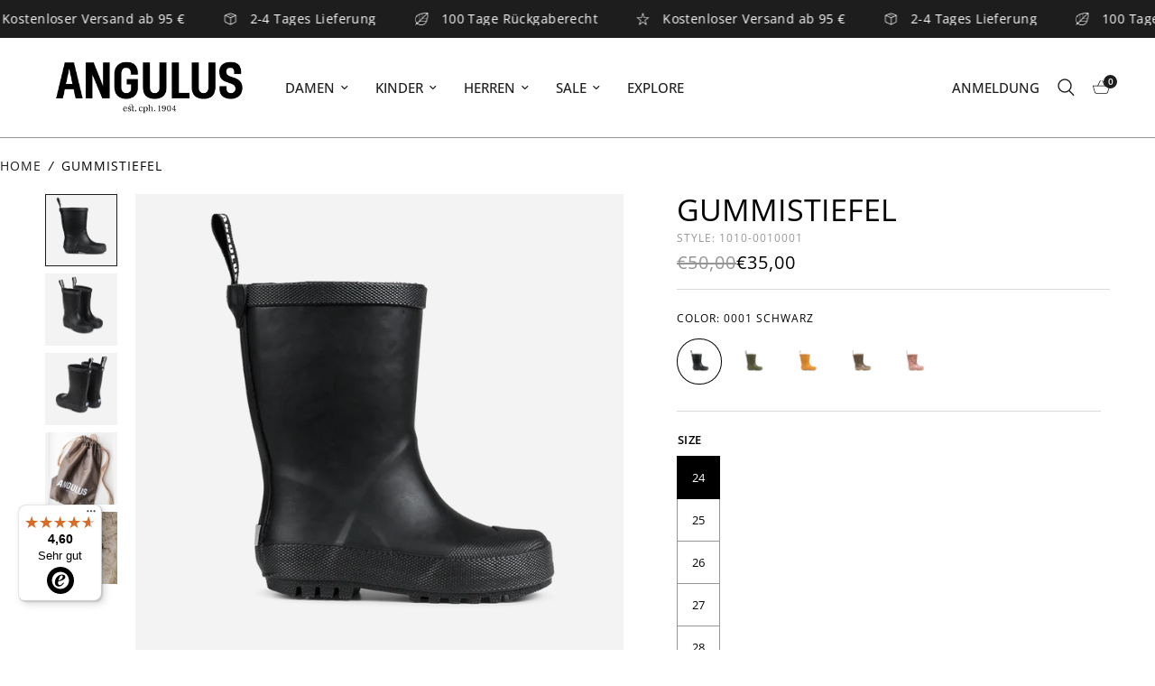

--- FILE ---
content_type: text/html; charset=utf-8
request_url: https://www.angulus.de/products/gummistiefel-1010-0010001
body_size: 54900
content:
<!doctype html><html
  class="no-js"
  lang="de"
  dir="ltr">

  <head>
    <meta charset="utf-8">
    <meta http-equiv="X-UA-Compatible" content="IE=edge,chrome=1">
    <meta name="viewport" content="width=device-width, initial-scale=1, maximum-scale=5, viewport-fit=cover">
    <meta name="theme-color" content="#ffffff">
    <link rel="canonical" href="https://www.angulus.de/products/gummistiefel-1010-0010001">
<meta name="google-site-verification" content="m4DCrLj0HEpx5LCrzSM5Iew-jqh3G50b5N1n7RwGeyQ" />
    <link
      rel="preconnect"
      href="https://cdn.shopify.com"
      crossorigin>
    <link rel="preload" as="style" href="//www.angulus.de/cdn/shop/t/6/assets/app.css?v=68492211394824583781716809354">
<link rel="preload" as="style" href="//www.angulus.de/cdn/shop/t/6/assets/product.css?v=136638825788898596451701094379">



<link href="//www.angulus.de/cdn/shop/t/6/assets/animations.min.js?v=43857518744990237831692788894" as="script" rel="preload">

<link href="//www.angulus.de/cdn/shop/t/6/assets/vendor.min.js?v=157477036952821991051692788893" as="script" rel="preload">
<link href="//www.angulus.de/cdn/shop/t/6/assets/app.js?v=133712257471578224861693464200" as="script" rel="preload">
<link href="//www.angulus.de/cdn/shop/t/6/assets/slideshow.js?v=10887116970406337511692788895" as="script" rel="preload">

<script>
window.lazySizesConfig = window.lazySizesConfig || {};
window.lazySizesConfig.expand = 250;
window.lazySizesConfig.loadMode = 1;
window.lazySizesConfig.loadHidden = false;
</script>


    <link
        rel="icon"
        type="image/png"
        href="//www.angulus.de/cdn/shop/files/favicon.png?crop=center&height=32&v=1694090366&width=32">



  <script type="application/ld+json">
  {
    "@context": "http://schema.org",
    "@type": "BreadcrumbList",
  "itemListElement": [{
      "@type": "ListItem",
      "position": 1,
      "name": "Home",
      "item": "https://www.angulus.de"
    },{
          "@type": "ListItem",
          "position": 2,
          "name": "Gummistiefel",
          "item": "https://www.angulus.de/products/gummistiefel-1010-0010001"
        }]
  }
  </script>

    <title>
      ANGULUS 1010-001 Gummistiefel - BLACK
      
    </title>





  
  
  
  
  

  
  

  
  <meta name="description" content="Shop Gummistiefel online bei Angulus - wir bieten kostenlosen Versand für Bestellungen über 95 € und einfache Rückgabe. 2-4 Tages Lieferung">

<link
        rel="preconnect"
        href="https://fonts.shopifycdn.com"
        crossorigin>

<meta property="og:site_name" content="ANGULUS DE">
<meta property="og:url" content="https://www.angulus.de/products/gummistiefel-1010-0010001">
<meta property="og:title" content="ANGULUS 1010-001 Gummistiefel - BLACK">
<meta property="og:type" content="product">
<meta property="og:description" content="Gummistiefel. ANGULUS gummistiefel bieten hervorragenden Halt und Komfort. Sie sind weich und flexibel, bestehen aus wasserfestem Naturkautschuk und sind mit einem weichen Baumwollgemisch gefüttert. Der Schaft ist hinten mit einem sportlichen Logo-Lasche versehen, der das An- und Ausziehen erleichtert. Mit herausnehmba"><meta property="og:image" content="http://www.angulus.de/cdn/shop/files/1010-001-0001-b_0cd45b19-0054-412f-8ef6-21a6f260ccbe.png?v=1766890980">
  <meta property="og:image:secure_url" content="https://www.angulus.de/cdn/shop/files/1010-001-0001-b_0cd45b19-0054-412f-8ef6-21a6f260ccbe.png?v=1766890980">
  <meta property="og:image:width" content="1080">
  <meta property="og:image:height" content="1080"><meta property="og:price:amount" content="50,00">
  <meta property="og:price:currency" content="EUR"><meta name="twitter:card" content="summary_large_image">
<meta name="twitter:title" content="ANGULUS 1010-001 Gummistiefel - BLACK">
<meta name="twitter:description" content="Gummistiefel. ANGULUS gummistiefel bieten hervorragenden Halt und Komfort. Sie sind weich und flexibel, bestehen aus wasserfestem Naturkautschuk und sind mit einem weichen Baumwollgemisch gefüttert. Der Schaft ist hinten mit einem sportlichen Logo-Lasche versehen, der das An- und Ausziehen erleichtert. Mit herausnehmba">


    <link href="//www.angulus.de/cdn/shop/t/6/assets/app.css?v=68492211394824583781716809354" rel="stylesheet" type="text/css" media="all" />

    <style data-shopify>
  @font-face {
  font-family: "Open Sans";
  font-weight: 400;
  font-style: normal;
  font-display: swap;
  src: url("//www.angulus.de/cdn/fonts/open_sans/opensans_n4.c32e4d4eca5273f6d4ee95ddf54b5bbb75fc9b61.woff2") format("woff2"),
       url("//www.angulus.de/cdn/fonts/open_sans/opensans_n4.5f3406f8d94162b37bfa232b486ac93ee892406d.woff") format("woff");
}

@font-face {
  font-family: "Open Sans";
  font-weight: 500;
  font-style: normal;
  font-display: swap;
  src: url("//www.angulus.de/cdn/fonts/open_sans/opensans_n5.500dcf21ddee5bc5855ad3a20394d3bc363c217c.woff2") format("woff2"),
       url("//www.angulus.de/cdn/fonts/open_sans/opensans_n5.af1a06d824dccfb4d400ba874ef19176651ec834.woff") format("woff");
}

@font-face {
  font-family: "Open Sans";
  font-weight: 600;
  font-style: normal;
  font-display: swap;
  src: url("//www.angulus.de/cdn/fonts/open_sans/opensans_n6.15aeff3c913c3fe570c19cdfeed14ce10d09fb08.woff2") format("woff2"),
       url("//www.angulus.de/cdn/fonts/open_sans/opensans_n6.14bef14c75f8837a87f70ce22013cb146ee3e9f3.woff") format("woff");
}

@font-face {
  font-family: "Open Sans";
  font-weight: 400;
  font-style: italic;
  font-display: swap;
  src: url("//www.angulus.de/cdn/fonts/open_sans/opensans_i4.6f1d45f7a46916cc95c694aab32ecbf7509cbf33.woff2") format("woff2"),
       url("//www.angulus.de/cdn/fonts/open_sans/opensans_i4.4efaa52d5a57aa9a57c1556cc2b7465d18839daa.woff") format("woff");
}

@font-face {
  font-family: "Open Sans";
  font-weight: 600;
  font-style: italic;
  font-display: swap;
  src: url("//www.angulus.de/cdn/fonts/open_sans/opensans_i6.828bbc1b99433eacd7d50c9f0c1bfe16f27b89a3.woff2") format("woff2"),
       url("//www.angulus.de/cdn/fonts/open_sans/opensans_i6.a79e1402e2bbd56b8069014f43ff9c422c30d057.woff") format("woff");
}

h1,
  h2,
  h3,
  h4,
  h5,
  h6,
  .h1,
  .h2,
  .h3,
  .h4,
  .h5,
  .h6,
  .logolink.text-logo,
  .heading-font,
  .h1-xlarge,
  .h1-large,
  .customer-addresses .my-address .address-index {
    font-style: normal
    ;
    font-weight: 400
    ;
    font-family: "Open Sans"
    , sans-serif
    ;
  }
  body,
  .body-font,
  .thb-product-detail .product-title {
    font-style: normal
    ;
    font-weight: 400
    ;
    font-family: "Open Sans"
    , sans-serif
    ;
  }
  :root {
    --font-body-scale: 1.0
    ;
    --font-body-line-height-scale: 1.0
    ;
    --font-body-letter-spacing: 0.0
    em;
    --font-announcement-scale: 1.1
    ;
    --font-heading-scale: 1.0
    ;
    --font-heading-line-height-scale: 1.0
    ;
    --font-heading-letter-spacing: 0.0
    em;
    --font-navigation-scale: 1.0
    ;
    --font-product-title-scale: 1.0
    ;
    --font-product-title-line-height-scale: 1.0
    ;
    --font-product-title-letter-spacing: 0px
    ;
    --button-letter-spacing: 0.02
    em;--bg-body: #ffffff
      ;
      --bg-body-rgb: 255,255,255
      ;
      --bg-body-darken: #f7f7f7
      ;
      --payment-terms-background-color: #ffffff
      ;--color-grey: #959595
      ;--color-light-grey: #DADADA
      ;--color-body: #000000
      ;
      --color-body-rgb: 0,0,0
      ;--color-accent: #1d1d1d
      ;
      --color-accent-rgb: 29,29,29
      ;--color-border: #959595
      ;--color-form-border: #959595
      ;--color-announcement-bar-text: #ffffff
      ;--color-announcement-bar-bg: #1d1d1d
      ;--color-header-bg: #ffffff
      ;
      --color-header-bg-rgb: 255,255,255
      ;--color-header-text: #000000
      ;
      --color-header-text-rgb: 0,0,0
      ;--color-header-links: #1d1d1d
      ;--color-header-links-hover: #1d1d1d
      ;--color-header-icons: #1d1d1d
      ;--color-header-border: #959595
      ;--solid-button-background: #1d1d1d
      ;--solid-button-label: #ffffff
      ;--outline-button-label: #1d1d1d
      ;--color-price: #1d1d1d
      ;--color-product-bg: #f3f3f3
      ;--color-star: #FD9A52
      ;--color-dots: #1d1d1d
      ;--color-inventory-instock: #279A4B
      ;--color-inventory-lowstock: #FB9E5B
      ;--section-spacing-mobile: 50px
      ;--section-spacing-desktop: 90px
      ;--button-border-radius: 5px
      ;--color-badge-text: #ffffff
      ;--color-badge-sold-out: #939393
      ;--color-badge-sale: #151515
      ;--badge-corner-radius: 13px
      ;--color-footer-text: #FFFFFF
      ;
      --color-footer-text-rgb: 255,255,255
      ;--color-footer-link: #FFFFFF
      ;--color-footer-link-hover: #FFFFFF
      ;--color-footer-border: #444444
      ;
      --color-footer-border-rgb: 68,68,68
      ;--color-footer-bg: #1d1d1d
      ;}
</style>


    <script>
      window.theme = window.theme || {};
      theme = {
        settings: {
          money_with_currency_format:"€{{amount_with_comma_separator}}",
          cart_drawer:true,
          product_id:8550636618040
          
        },
        routes: {
          root_url: '/',
          cart_url: '/cart',
          cart_add_url: '/cart/add',
          search_url: '/search',
          cart_change_url: '/cart/change',
          cart_update_url: '/cart/update',
          predictive_search_url: '/search/suggest'
        },
        variantStrings: {
          addToCart: `In den Warenkorb legen`,
          soldOut: `Ausverkauft`,
          unavailable: `Nicht verfügbar`
        },
        strings: {
          requiresTerms: `Sie müssen den Verkaufsbedingungen zustimmen, um zur Kasse gehen zu können`
        }
      };
    </script>
    <!-- Header hook for plugins -->
    <script>window.performance && window.performance.mark && window.performance.mark('shopify.content_for_header.start');</script><meta id="shopify-digital-wallet" name="shopify-digital-wallet" content="/81801249080/digital_wallets/dialog">
<meta name="shopify-checkout-api-token" content="4b947e1c3d00ac372f45e9f0b832ea29">
<meta id="in-context-paypal-metadata" data-shop-id="81801249080" data-venmo-supported="false" data-environment="production" data-locale="de_DE" data-paypal-v4="true" data-currency="EUR">
<link rel="alternate" type="application/json+oembed" href="https://www.angulus.de/products/gummistiefel-1010-0010001.oembed">
<script async="async" src="/checkouts/internal/preloads.js?locale=de-DE"></script>
<link rel="preconnect" href="https://shop.app" crossorigin="anonymous">
<script async="async" src="https://shop.app/checkouts/internal/preloads.js?locale=de-DE&shop_id=81801249080" crossorigin="anonymous"></script>
<script id="apple-pay-shop-capabilities" type="application/json">{"shopId":81801249080,"countryCode":"DK","currencyCode":"EUR","merchantCapabilities":["supports3DS"],"merchantId":"gid:\/\/shopify\/Shop\/81801249080","merchantName":"ANGULUS DE","requiredBillingContactFields":["postalAddress","email","phone"],"requiredShippingContactFields":["postalAddress","email","phone"],"shippingType":"shipping","supportedNetworks":["visa","maestro","masterCard"],"total":{"type":"pending","label":"ANGULUS DE","amount":"1.00"},"shopifyPaymentsEnabled":true,"supportsSubscriptions":true}</script>
<script id="shopify-features" type="application/json">{"accessToken":"4b947e1c3d00ac372f45e9f0b832ea29","betas":["rich-media-storefront-analytics"],"domain":"www.angulus.de","predictiveSearch":true,"shopId":81801249080,"locale":"de"}</script>
<script>var Shopify = Shopify || {};
Shopify.shop = "angulus-de.myshopify.com";
Shopify.locale = "de";
Shopify.currency = {"active":"EUR","rate":"1.0"};
Shopify.country = "DE";
Shopify.theme = {"name":"angulus-shopify\/live\/DE","id":158825414968,"schema_name":"Reformation","schema_version":"1.6.1","theme_store_id":null,"role":"main"};
Shopify.theme.handle = "null";
Shopify.theme.style = {"id":null,"handle":null};
Shopify.cdnHost = "www.angulus.de/cdn";
Shopify.routes = Shopify.routes || {};
Shopify.routes.root = "/";</script>
<script type="module">!function(o){(o.Shopify=o.Shopify||{}).modules=!0}(window);</script>
<script>!function(o){function n(){var o=[];function n(){o.push(Array.prototype.slice.apply(arguments))}return n.q=o,n}var t=o.Shopify=o.Shopify||{};t.loadFeatures=n(),t.autoloadFeatures=n()}(window);</script>
<script>
  window.ShopifyPay = window.ShopifyPay || {};
  window.ShopifyPay.apiHost = "shop.app\/pay";
  window.ShopifyPay.redirectState = null;
</script>
<script id="shop-js-analytics" type="application/json">{"pageType":"product"}</script>
<script defer="defer" async type="module" src="//www.angulus.de/cdn/shopifycloud/shop-js/modules/v2/client.init-shop-cart-sync_B5iHkXCa.de.esm.js"></script>
<script defer="defer" async type="module" src="//www.angulus.de/cdn/shopifycloud/shop-js/modules/v2/chunk.common_ChSzZR1-.esm.js"></script>
<script type="module">
  await import("//www.angulus.de/cdn/shopifycloud/shop-js/modules/v2/client.init-shop-cart-sync_B5iHkXCa.de.esm.js");
await import("//www.angulus.de/cdn/shopifycloud/shop-js/modules/v2/chunk.common_ChSzZR1-.esm.js");

  window.Shopify.SignInWithShop?.initShopCartSync?.({"fedCMEnabled":true,"windoidEnabled":true});

</script>
<script>
  window.Shopify = window.Shopify || {};
  if (!window.Shopify.featureAssets) window.Shopify.featureAssets = {};
  window.Shopify.featureAssets['shop-js'] = {"shop-cart-sync":["modules/v2/client.shop-cart-sync_CZbpppAt.de.esm.js","modules/v2/chunk.common_ChSzZR1-.esm.js"],"init-fed-cm":["modules/v2/client.init-fed-cm_BjsYyNz2.de.esm.js","modules/v2/chunk.common_ChSzZR1-.esm.js"],"init-shop-email-lookup-coordinator":["modules/v2/client.init-shop-email-lookup-coordinator_SCeCZ0fz.de.esm.js","modules/v2/chunk.common_ChSzZR1-.esm.js"],"init-shop-cart-sync":["modules/v2/client.init-shop-cart-sync_B5iHkXCa.de.esm.js","modules/v2/chunk.common_ChSzZR1-.esm.js"],"shop-cash-offers":["modules/v2/client.shop-cash-offers_BEgLgRdm.de.esm.js","modules/v2/chunk.common_ChSzZR1-.esm.js","modules/v2/chunk.modal_B1KdTSbD.esm.js"],"shop-toast-manager":["modules/v2/client.shop-toast-manager_CSG_3kge.de.esm.js","modules/v2/chunk.common_ChSzZR1-.esm.js"],"init-windoid":["modules/v2/client.init-windoid_CHbfXZTn.de.esm.js","modules/v2/chunk.common_ChSzZR1-.esm.js"],"shop-button":["modules/v2/client.shop-button_mnoue01o.de.esm.js","modules/v2/chunk.common_ChSzZR1-.esm.js"],"avatar":["modules/v2/client.avatar_BTnouDA3.de.esm.js"],"init-customer-accounts-sign-up":["modules/v2/client.init-customer-accounts-sign-up_7uVXKjME.de.esm.js","modules/v2/client.shop-login-button_T1reLV-8.de.esm.js","modules/v2/chunk.common_ChSzZR1-.esm.js","modules/v2/chunk.modal_B1KdTSbD.esm.js"],"pay-button":["modules/v2/client.pay-button_V7TYhyrU.de.esm.js","modules/v2/chunk.common_ChSzZR1-.esm.js"],"init-shop-for-new-customer-accounts":["modules/v2/client.init-shop-for-new-customer-accounts_CYjtAcsS.de.esm.js","modules/v2/client.shop-login-button_T1reLV-8.de.esm.js","modules/v2/chunk.common_ChSzZR1-.esm.js","modules/v2/chunk.modal_B1KdTSbD.esm.js"],"shop-login-button":["modules/v2/client.shop-login-button_T1reLV-8.de.esm.js","modules/v2/chunk.common_ChSzZR1-.esm.js","modules/v2/chunk.modal_B1KdTSbD.esm.js"],"shop-follow-button":["modules/v2/client.shop-follow-button_C6XDAJtE.de.esm.js","modules/v2/chunk.common_ChSzZR1-.esm.js","modules/v2/chunk.modal_B1KdTSbD.esm.js"],"init-customer-accounts":["modules/v2/client.init-customer-accounts_CuytH46E.de.esm.js","modules/v2/client.shop-login-button_T1reLV-8.de.esm.js","modules/v2/chunk.common_ChSzZR1-.esm.js","modules/v2/chunk.modal_B1KdTSbD.esm.js"],"lead-capture":["modules/v2/client.lead-capture_B-EbKerI.de.esm.js","modules/v2/chunk.common_ChSzZR1-.esm.js","modules/v2/chunk.modal_B1KdTSbD.esm.js"],"checkout-modal":["modules/v2/client.checkout-modal_yaEm7YsP.de.esm.js","modules/v2/chunk.common_ChSzZR1-.esm.js","modules/v2/chunk.modal_B1KdTSbD.esm.js"],"shop-login":["modules/v2/client.shop-login_Bw5R0XFm.de.esm.js","modules/v2/chunk.common_ChSzZR1-.esm.js","modules/v2/chunk.modal_B1KdTSbD.esm.js"],"payment-terms":["modules/v2/client.payment-terms_D8dr58yE.de.esm.js","modules/v2/chunk.common_ChSzZR1-.esm.js","modules/v2/chunk.modal_B1KdTSbD.esm.js"]};
</script>
<script>(function() {
  var isLoaded = false;
  function asyncLoad() {
    if (isLoaded) return;
    isLoaded = true;
    var urls = ["https:\/\/ecommplugins-scripts.trustpilot.com\/v2.1\/js\/header.min.js?settings=eyJrZXkiOiJUYVRwdDZSTERHczdBdWNmIiwicyI6Im5vbmUifQ==\u0026v=2.5\u0026shop=angulus-de.myshopify.com","https:\/\/ecommplugins-trustboxsettings.trustpilot.com\/angulus-de.myshopify.com.js?settings=1695721309909\u0026shop=angulus-de.myshopify.com","https:\/\/tseish-app.connect.trustedshops.com\/esc.js?apiBaseUrl=aHR0cHM6Ly90c2Vpc2gtYXBwLmNvbm5lY3QudHJ1c3RlZHNob3BzLmNvbQ==\u0026instanceId=YW5ndWx1cy1kZS5teXNob3BpZnkuY29t\u0026shop=angulus-de.myshopify.com"];
    for (var i = 0; i < urls.length; i++) {
      var s = document.createElement('script');
      s.type = 'text/javascript';
      s.async = true;
      s.src = urls[i];
      var x = document.getElementsByTagName('script')[0];
      x.parentNode.insertBefore(s, x);
    }
  };
  if(window.attachEvent) {
    window.attachEvent('onload', asyncLoad);
  } else {
    window.addEventListener('load', asyncLoad, false);
  }
})();</script>
<script id="__st">var __st={"a":81801249080,"offset":3600,"reqid":"cf7c7ae0-b55e-4bca-a092-7438c675b9fa-1768580032","pageurl":"www.angulus.de\/products\/gummistiefel-1010-0010001","u":"41c8920688ee","p":"product","rtyp":"product","rid":8550636618040};</script>
<script>window.ShopifyPaypalV4VisibilityTracking = true;</script>
<script id="captcha-bootstrap">!function(){'use strict';const t='contact',e='account',n='new_comment',o=[[t,t],['blogs',n],['comments',n],[t,'customer']],c=[[e,'customer_login'],[e,'guest_login'],[e,'recover_customer_password'],[e,'create_customer']],r=t=>t.map((([t,e])=>`form[action*='/${t}']:not([data-nocaptcha='true']) input[name='form_type'][value='${e}']`)).join(','),a=t=>()=>t?[...document.querySelectorAll(t)].map((t=>t.form)):[];function s(){const t=[...o],e=r(t);return a(e)}const i='password',u='form_key',d=['recaptcha-v3-token','g-recaptcha-response','h-captcha-response',i],f=()=>{try{return window.sessionStorage}catch{return}},m='__shopify_v',_=t=>t.elements[u];function p(t,e,n=!1){try{const o=window.sessionStorage,c=JSON.parse(o.getItem(e)),{data:r}=function(t){const{data:e,action:n}=t;return t[m]||n?{data:e,action:n}:{data:t,action:n}}(c);for(const[e,n]of Object.entries(r))t.elements[e]&&(t.elements[e].value=n);n&&o.removeItem(e)}catch(o){console.error('form repopulation failed',{error:o})}}const l='form_type',E='cptcha';function T(t){t.dataset[E]=!0}const w=window,h=w.document,L='Shopify',v='ce_forms',y='captcha';let A=!1;((t,e)=>{const n=(g='f06e6c50-85a8-45c8-87d0-21a2b65856fe',I='https://cdn.shopify.com/shopifycloud/storefront-forms-hcaptcha/ce_storefront_forms_captcha_hcaptcha.v1.5.2.iife.js',D={infoText:'Durch hCaptcha geschützt',privacyText:'Datenschutz',termsText:'Allgemeine Geschäftsbedingungen'},(t,e,n)=>{const o=w[L][v],c=o.bindForm;if(c)return c(t,g,e,D).then(n);var r;o.q.push([[t,g,e,D],n]),r=I,A||(h.body.append(Object.assign(h.createElement('script'),{id:'captcha-provider',async:!0,src:r})),A=!0)});var g,I,D;w[L]=w[L]||{},w[L][v]=w[L][v]||{},w[L][v].q=[],w[L][y]=w[L][y]||{},w[L][y].protect=function(t,e){n(t,void 0,e),T(t)},Object.freeze(w[L][y]),function(t,e,n,w,h,L){const[v,y,A,g]=function(t,e,n){const i=e?o:[],u=t?c:[],d=[...i,...u],f=r(d),m=r(i),_=r(d.filter((([t,e])=>n.includes(e))));return[a(f),a(m),a(_),s()]}(w,h,L),I=t=>{const e=t.target;return e instanceof HTMLFormElement?e:e&&e.form},D=t=>v().includes(t);t.addEventListener('submit',(t=>{const e=I(t);if(!e)return;const n=D(e)&&!e.dataset.hcaptchaBound&&!e.dataset.recaptchaBound,o=_(e),c=g().includes(e)&&(!o||!o.value);(n||c)&&t.preventDefault(),c&&!n&&(function(t){try{if(!f())return;!function(t){const e=f();if(!e)return;const n=_(t);if(!n)return;const o=n.value;o&&e.removeItem(o)}(t);const e=Array.from(Array(32),(()=>Math.random().toString(36)[2])).join('');!function(t,e){_(t)||t.append(Object.assign(document.createElement('input'),{type:'hidden',name:u})),t.elements[u].value=e}(t,e),function(t,e){const n=f();if(!n)return;const o=[...t.querySelectorAll(`input[type='${i}']`)].map((({name:t})=>t)),c=[...d,...o],r={};for(const[a,s]of new FormData(t).entries())c.includes(a)||(r[a]=s);n.setItem(e,JSON.stringify({[m]:1,action:t.action,data:r}))}(t,e)}catch(e){console.error('failed to persist form',e)}}(e),e.submit())}));const S=(t,e)=>{t&&!t.dataset[E]&&(n(t,e.some((e=>e===t))),T(t))};for(const o of['focusin','change'])t.addEventListener(o,(t=>{const e=I(t);D(e)&&S(e,y())}));const B=e.get('form_key'),M=e.get(l),P=B&&M;t.addEventListener('DOMContentLoaded',(()=>{const t=y();if(P)for(const e of t)e.elements[l].value===M&&p(e,B);[...new Set([...A(),...v().filter((t=>'true'===t.dataset.shopifyCaptcha))])].forEach((e=>S(e,t)))}))}(h,new URLSearchParams(w.location.search),n,t,e,['guest_login'])})(!0,!0)}();</script>
<script integrity="sha256-4kQ18oKyAcykRKYeNunJcIwy7WH5gtpwJnB7kiuLZ1E=" data-source-attribution="shopify.loadfeatures" defer="defer" src="//www.angulus.de/cdn/shopifycloud/storefront/assets/storefront/load_feature-a0a9edcb.js" crossorigin="anonymous"></script>
<script crossorigin="anonymous" defer="defer" src="//www.angulus.de/cdn/shopifycloud/storefront/assets/shopify_pay/storefront-65b4c6d7.js?v=20250812"></script>
<script data-source-attribution="shopify.dynamic_checkout.dynamic.init">var Shopify=Shopify||{};Shopify.PaymentButton=Shopify.PaymentButton||{isStorefrontPortableWallets:!0,init:function(){window.Shopify.PaymentButton.init=function(){};var t=document.createElement("script");t.src="https://www.angulus.de/cdn/shopifycloud/portable-wallets/latest/portable-wallets.de.js",t.type="module",document.head.appendChild(t)}};
</script>
<script data-source-attribution="shopify.dynamic_checkout.buyer_consent">
  function portableWalletsHideBuyerConsent(e){var t=document.getElementById("shopify-buyer-consent"),n=document.getElementById("shopify-subscription-policy-button");t&&n&&(t.classList.add("hidden"),t.setAttribute("aria-hidden","true"),n.removeEventListener("click",e))}function portableWalletsShowBuyerConsent(e){var t=document.getElementById("shopify-buyer-consent"),n=document.getElementById("shopify-subscription-policy-button");t&&n&&(t.classList.remove("hidden"),t.removeAttribute("aria-hidden"),n.addEventListener("click",e))}window.Shopify?.PaymentButton&&(window.Shopify.PaymentButton.hideBuyerConsent=portableWalletsHideBuyerConsent,window.Shopify.PaymentButton.showBuyerConsent=portableWalletsShowBuyerConsent);
</script>
<script data-source-attribution="shopify.dynamic_checkout.cart.bootstrap">document.addEventListener("DOMContentLoaded",(function(){function t(){return document.querySelector("shopify-accelerated-checkout-cart, shopify-accelerated-checkout")}if(t())Shopify.PaymentButton.init();else{new MutationObserver((function(e,n){t()&&(Shopify.PaymentButton.init(),n.disconnect())})).observe(document.body,{childList:!0,subtree:!0})}}));
</script>
<link id="shopify-accelerated-checkout-styles" rel="stylesheet" media="screen" href="https://www.angulus.de/cdn/shopifycloud/portable-wallets/latest/accelerated-checkout-backwards-compat.css" crossorigin="anonymous">
<style id="shopify-accelerated-checkout-cart">
        #shopify-buyer-consent {
  margin-top: 1em;
  display: inline-block;
  width: 100%;
}

#shopify-buyer-consent.hidden {
  display: none;
}

#shopify-subscription-policy-button {
  background: none;
  border: none;
  padding: 0;
  text-decoration: underline;
  font-size: inherit;
  cursor: pointer;
}

#shopify-subscription-policy-button::before {
  box-shadow: none;
}

      </style>

<script>window.performance && window.performance.mark && window.performance.mark('shopify.content_for_header.end');</script>
<meta name="google-site-verification" content="GFLsT3aLAxaLWSA0C0HM79NL03a7DdGsJKkzHbb37uA" />
    <!-- Cookie information script -->
    
      <script
        async
        id="CookieConsent"
        src="https://policy.app.cookieinformation.com/uc.js"
        data-culture="DE"
        cs-id="12590"
        type="text/javascript"></script>
    
    <!-- End Cookie information script -->

    <script>
      document.documentElement.className = document.documentElement.className.replace('no-js', 'js');
    </script>
    <!-- TrustBox script -->
    <script
      type="text/javascript"
      src="//widget.trustpilot.com/bootstrap/v5/tp.widget.bootstrap.min.js"
      async></script>
    <!-- End TrustBox script -->
  <!-- BEGIN app block: shopify://apps/stape-conversion-tracking/blocks/gtm/7e13c847-7971-409d-8fe0-29ec14d5f048 --><script>
  window.lsData = {};
  window.dataLayer = window.dataLayer || [];
  window.addEventListener("message", (event) => {
    if (event.data?.event) {
      window.dataLayer.push(event.data);
    }
  });
  window.dataShopStape = {
    shop: "www.angulus.de",
    shopId: "81801249080",
  }
</script>

<!-- END app block --><!-- BEGIN app block: shopify://apps/flair/blocks/init/51d5ae10-f90f-4540-9ec6-f09f14107bf4 --><!-- BEGIN app snippet: init --><script>  (function() {    function l(url, onload) {      var script = document.createElement("script");      script.src = url;      script.async = true;      script.onload = onload;      document.head.appendChild(script);    }function r() {        return new Promise((resolve) => {          if (document.readyState == "loading") {            document.addEventListener("DOMContentLoaded", () => resolve());          } else {            resolve();          }        });      }      function isg3() {        let k = "_flair_pv";        let v = new URLSearchParams(window.location.search).get(k);        if (v == "") {          localStorage.removeItem(k);          return false;        }        else if (v != null) {          let x = new Date().getTime() + 24 * 60 * 60 * 1000;          localStorage.setItem(k,`${v}:${x}`);          return true;        } else {          let sv = localStorage.getItem(k);          if (sv && Number(sv.split(":")[1]) > new Date().getTime()) {            return true;          }        }        localStorage.removeItem(k);        return false;      }function g2() {        l("https://cdn.shopify.com/extensions/019a7387-b640-7f63-aab2-9805ebe6be4c/flair-theme-app-38/assets/flair_gen2.js", () => {          r().then(() => {            let d ={"shop":{  "collection_handle":null,  "page_type":"product",  "product_id":"8550636618040",  "search_url":"\/search",  "_":1},"app":{  "refresh_on_init":true,"badge_variant_refresh":{"enabled":false,"type":"change","parent_selector":"","selector":"","delay":0},"banner_countdown_enabled":false,  "_":1}};            let c = "";            FlairApp.init(d);            if (c != "") {              let style = document.createElement("style");              style.textContent = c;              document.head.appendChild(style);            }          })        })      }function g3() {      let d ={"config":{  "storefront_token":null,  "_":1},"current":{"collection_id":"",  "country":"DE",  "currency":"EUR","money_format":"€{{amount_with_comma_separator}}",  "page_type":"product",  "product_id":"8550636618040",  "shopify_domain":"angulus-de.myshopify.com",  "_":1}};      l("https://cdn.shopify.com/extensions/019a7387-b640-7f63-aab2-9805ebe6be4c/flair-theme-app-38/assets/flair_gen3.js", () => {        FlairApp.init(d);      });    }if (isg3()) {        g3();        console.info(`Flair generation 3 preview is enabled. Click here to cancel: https://${window.location.host}/?_flair_pv=`)      } else {        g2();      }})()</script><!-- END app snippet --><!-- generated: 2026-01-16 17:13:52 +0100 -->

<!-- END app block --><!-- BEGIN app block: shopify://apps/klaviyo-email-marketing-sms/blocks/klaviyo-onsite-embed/2632fe16-c075-4321-a88b-50b567f42507 -->












  <script async src="https://static.klaviyo.com/onsite/js/RYx2tG/klaviyo.js?company_id=RYx2tG"></script>
  <script>!function(){if(!window.klaviyo){window._klOnsite=window._klOnsite||[];try{window.klaviyo=new Proxy({},{get:function(n,i){return"push"===i?function(){var n;(n=window._klOnsite).push.apply(n,arguments)}:function(){for(var n=arguments.length,o=new Array(n),w=0;w<n;w++)o[w]=arguments[w];var t="function"==typeof o[o.length-1]?o.pop():void 0,e=new Promise((function(n){window._klOnsite.push([i].concat(o,[function(i){t&&t(i),n(i)}]))}));return e}}})}catch(n){window.klaviyo=window.klaviyo||[],window.klaviyo.push=function(){var n;(n=window._klOnsite).push.apply(n,arguments)}}}}();</script>

  
    <script id="viewed_product">
      if (item == null) {
        var _learnq = _learnq || [];

        var MetafieldReviews = null
        var MetafieldYotpoRating = null
        var MetafieldYotpoCount = null
        var MetafieldLooxRating = null
        var MetafieldLooxCount = null
        var okendoProduct = null
        var okendoProductReviewCount = null
        var okendoProductReviewAverageValue = null
        try {
          // The following fields are used for Customer Hub recently viewed in order to add reviews.
          // This information is not part of __kla_viewed. Instead, it is part of __kla_viewed_reviewed_items
          MetafieldReviews = {};
          MetafieldYotpoRating = null
          MetafieldYotpoCount = null
          MetafieldLooxRating = null
          MetafieldLooxCount = null

          okendoProduct = null
          // If the okendo metafield is not legacy, it will error, which then requires the new json formatted data
          if (okendoProduct && 'error' in okendoProduct) {
            okendoProduct = null
          }
          okendoProductReviewCount = okendoProduct ? okendoProduct.reviewCount : null
          okendoProductReviewAverageValue = okendoProduct ? okendoProduct.reviewAverageValue : null
        } catch (error) {
          console.error('Error in Klaviyo onsite reviews tracking:', error);
        }

        var item = {
          Name: "Gummistiefel",
          ProductID: 8550636618040,
          Categories: ["ALL PRODUCTS","KINDER","KINDER - GUMMISTIEFEL","KINDER - SALE","KINDER - SALE 30%","Kinder Größe 22-32","LOGOMANIA","SALE"],
          ImageURL: "https://www.angulus.de/cdn/shop/files/1010-001-0001-b_0cd45b19-0054-412f-8ef6-21a6f260ccbe_grande.png?v=1766890980",
          URL: "https://www.angulus.de/products/gummistiefel-1010-0010001",
          Brand: "Angulus",
          Price: "€50,00",
          Value: "50,00",
          CompareAtPrice: "€50,00"
        };
        _learnq.push(['track', 'Viewed Product', item]);
        _learnq.push(['trackViewedItem', {
          Title: item.Name,
          ItemId: item.ProductID,
          Categories: item.Categories,
          ImageUrl: item.ImageURL,
          Url: item.URL,
          Metadata: {
            Brand: item.Brand,
            Price: item.Price,
            Value: item.Value,
            CompareAtPrice: item.CompareAtPrice
          },
          metafields:{
            reviews: MetafieldReviews,
            yotpo:{
              rating: MetafieldYotpoRating,
              count: MetafieldYotpoCount,
            },
            loox:{
              rating: MetafieldLooxRating,
              count: MetafieldLooxCount,
            },
            okendo: {
              rating: okendoProductReviewAverageValue,
              count: okendoProductReviewCount,
            }
          }
        }]);
      }
    </script>
  




  <script>
    window.klaviyoReviewsProductDesignMode = false
  </script>







<!-- END app block --><script src="https://cdn.shopify.com/extensions/019b8ed3-90b4-7b95-8e01-aa6b35f1be2e/stape-remix-29/assets/widget.js" type="text/javascript" defer="defer"></script>
<script src="https://cdn.shopify.com/extensions/019b97b0-6350-7631-8123-95494b086580/socialwidget-instafeed-78/assets/social-widget.min.js" type="text/javascript" defer="defer"></script>
<link href="https://monorail-edge.shopifysvc.com" rel="dns-prefetch">
<script>(function(){if ("sendBeacon" in navigator && "performance" in window) {try {var session_token_from_headers = performance.getEntriesByType('navigation')[0].serverTiming.find(x => x.name == '_s').description;} catch {var session_token_from_headers = undefined;}var session_cookie_matches = document.cookie.match(/_shopify_s=([^;]*)/);var session_token_from_cookie = session_cookie_matches && session_cookie_matches.length === 2 ? session_cookie_matches[1] : "";var session_token = session_token_from_headers || session_token_from_cookie || "";function handle_abandonment_event(e) {var entries = performance.getEntries().filter(function(entry) {return /monorail-edge.shopifysvc.com/.test(entry.name);});if (!window.abandonment_tracked && entries.length === 0) {window.abandonment_tracked = true;var currentMs = Date.now();var navigation_start = performance.timing.navigationStart;var payload = {shop_id: 81801249080,url: window.location.href,navigation_start,duration: currentMs - navigation_start,session_token,page_type: "product"};window.navigator.sendBeacon("https://monorail-edge.shopifysvc.com/v1/produce", JSON.stringify({schema_id: "online_store_buyer_site_abandonment/1.1",payload: payload,metadata: {event_created_at_ms: currentMs,event_sent_at_ms: currentMs}}));}}window.addEventListener('pagehide', handle_abandonment_event);}}());</script>
<script id="web-pixels-manager-setup">(function e(e,d,r,n,o){if(void 0===o&&(o={}),!Boolean(null===(a=null===(i=window.Shopify)||void 0===i?void 0:i.analytics)||void 0===a?void 0:a.replayQueue)){var i,a;window.Shopify=window.Shopify||{};var t=window.Shopify;t.analytics=t.analytics||{};var s=t.analytics;s.replayQueue=[],s.publish=function(e,d,r){return s.replayQueue.push([e,d,r]),!0};try{self.performance.mark("wpm:start")}catch(e){}var l=function(){var e={modern:/Edge?\/(1{2}[4-9]|1[2-9]\d|[2-9]\d{2}|\d{4,})\.\d+(\.\d+|)|Firefox\/(1{2}[4-9]|1[2-9]\d|[2-9]\d{2}|\d{4,})\.\d+(\.\d+|)|Chrom(ium|e)\/(9{2}|\d{3,})\.\d+(\.\d+|)|(Maci|X1{2}).+ Version\/(15\.\d+|(1[6-9]|[2-9]\d|\d{3,})\.\d+)([,.]\d+|)( \(\w+\)|)( Mobile\/\w+|) Safari\/|Chrome.+OPR\/(9{2}|\d{3,})\.\d+\.\d+|(CPU[ +]OS|iPhone[ +]OS|CPU[ +]iPhone|CPU IPhone OS|CPU iPad OS)[ +]+(15[._]\d+|(1[6-9]|[2-9]\d|\d{3,})[._]\d+)([._]\d+|)|Android:?[ /-](13[3-9]|1[4-9]\d|[2-9]\d{2}|\d{4,})(\.\d+|)(\.\d+|)|Android.+Firefox\/(13[5-9]|1[4-9]\d|[2-9]\d{2}|\d{4,})\.\d+(\.\d+|)|Android.+Chrom(ium|e)\/(13[3-9]|1[4-9]\d|[2-9]\d{2}|\d{4,})\.\d+(\.\d+|)|SamsungBrowser\/([2-9]\d|\d{3,})\.\d+/,legacy:/Edge?\/(1[6-9]|[2-9]\d|\d{3,})\.\d+(\.\d+|)|Firefox\/(5[4-9]|[6-9]\d|\d{3,})\.\d+(\.\d+|)|Chrom(ium|e)\/(5[1-9]|[6-9]\d|\d{3,})\.\d+(\.\d+|)([\d.]+$|.*Safari\/(?![\d.]+ Edge\/[\d.]+$))|(Maci|X1{2}).+ Version\/(10\.\d+|(1[1-9]|[2-9]\d|\d{3,})\.\d+)([,.]\d+|)( \(\w+\)|)( Mobile\/\w+|) Safari\/|Chrome.+OPR\/(3[89]|[4-9]\d|\d{3,})\.\d+\.\d+|(CPU[ +]OS|iPhone[ +]OS|CPU[ +]iPhone|CPU IPhone OS|CPU iPad OS)[ +]+(10[._]\d+|(1[1-9]|[2-9]\d|\d{3,})[._]\d+)([._]\d+|)|Android:?[ /-](13[3-9]|1[4-9]\d|[2-9]\d{2}|\d{4,})(\.\d+|)(\.\d+|)|Mobile Safari.+OPR\/([89]\d|\d{3,})\.\d+\.\d+|Android.+Firefox\/(13[5-9]|1[4-9]\d|[2-9]\d{2}|\d{4,})\.\d+(\.\d+|)|Android.+Chrom(ium|e)\/(13[3-9]|1[4-9]\d|[2-9]\d{2}|\d{4,})\.\d+(\.\d+|)|Android.+(UC? ?Browser|UCWEB|U3)[ /]?(15\.([5-9]|\d{2,})|(1[6-9]|[2-9]\d|\d{3,})\.\d+)\.\d+|SamsungBrowser\/(5\.\d+|([6-9]|\d{2,})\.\d+)|Android.+MQ{2}Browser\/(14(\.(9|\d{2,})|)|(1[5-9]|[2-9]\d|\d{3,})(\.\d+|))(\.\d+|)|K[Aa][Ii]OS\/(3\.\d+|([4-9]|\d{2,})\.\d+)(\.\d+|)/},d=e.modern,r=e.legacy,n=navigator.userAgent;return n.match(d)?"modern":n.match(r)?"legacy":"unknown"}(),u="modern"===l?"modern":"legacy",c=(null!=n?n:{modern:"",legacy:""})[u],f=function(e){return[e.baseUrl,"/wpm","/b",e.hashVersion,"modern"===e.buildTarget?"m":"l",".js"].join("")}({baseUrl:d,hashVersion:r,buildTarget:u}),m=function(e){var d=e.version,r=e.bundleTarget,n=e.surface,o=e.pageUrl,i=e.monorailEndpoint;return{emit:function(e){var a=e.status,t=e.errorMsg,s=(new Date).getTime(),l=JSON.stringify({metadata:{event_sent_at_ms:s},events:[{schema_id:"web_pixels_manager_load/3.1",payload:{version:d,bundle_target:r,page_url:o,status:a,surface:n,error_msg:t},metadata:{event_created_at_ms:s}}]});if(!i)return console&&console.warn&&console.warn("[Web Pixels Manager] No Monorail endpoint provided, skipping logging."),!1;try{return self.navigator.sendBeacon.bind(self.navigator)(i,l)}catch(e){}var u=new XMLHttpRequest;try{return u.open("POST",i,!0),u.setRequestHeader("Content-Type","text/plain"),u.send(l),!0}catch(e){return console&&console.warn&&console.warn("[Web Pixels Manager] Got an unhandled error while logging to Monorail."),!1}}}}({version:r,bundleTarget:l,surface:e.surface,pageUrl:self.location.href,monorailEndpoint:e.monorailEndpoint});try{o.browserTarget=l,function(e){var d=e.src,r=e.async,n=void 0===r||r,o=e.onload,i=e.onerror,a=e.sri,t=e.scriptDataAttributes,s=void 0===t?{}:t,l=document.createElement("script"),u=document.querySelector("head"),c=document.querySelector("body");if(l.async=n,l.src=d,a&&(l.integrity=a,l.crossOrigin="anonymous"),s)for(var f in s)if(Object.prototype.hasOwnProperty.call(s,f))try{l.dataset[f]=s[f]}catch(e){}if(o&&l.addEventListener("load",o),i&&l.addEventListener("error",i),u)u.appendChild(l);else{if(!c)throw new Error("Did not find a head or body element to append the script");c.appendChild(l)}}({src:f,async:!0,onload:function(){if(!function(){var e,d;return Boolean(null===(d=null===(e=window.Shopify)||void 0===e?void 0:e.analytics)||void 0===d?void 0:d.initialized)}()){var d=window.webPixelsManager.init(e)||void 0;if(d){var r=window.Shopify.analytics;r.replayQueue.forEach((function(e){var r=e[0],n=e[1],o=e[2];d.publishCustomEvent(r,n,o)})),r.replayQueue=[],r.publish=d.publishCustomEvent,r.visitor=d.visitor,r.initialized=!0}}},onerror:function(){return m.emit({status:"failed",errorMsg:"".concat(f," has failed to load")})},sri:function(e){var d=/^sha384-[A-Za-z0-9+/=]+$/;return"string"==typeof e&&d.test(e)}(c)?c:"",scriptDataAttributes:o}),m.emit({status:"loading"})}catch(e){m.emit({status:"failed",errorMsg:(null==e?void 0:e.message)||"Unknown error"})}}})({shopId: 81801249080,storefrontBaseUrl: "https://www.angulus.de",extensionsBaseUrl: "https://extensions.shopifycdn.com/cdn/shopifycloud/web-pixels-manager",monorailEndpoint: "https://monorail-edge.shopifysvc.com/unstable/produce_batch",surface: "storefront-renderer",enabledBetaFlags: ["2dca8a86"],webPixelsConfigList: [{"id":"2999878015","configuration":"{\"accountID\":\"RYx2tG\",\"webPixelConfig\":\"eyJlbmFibGVBZGRlZFRvQ2FydEV2ZW50cyI6IHRydWV9\"}","eventPayloadVersion":"v1","runtimeContext":"STRICT","scriptVersion":"524f6c1ee37bacdca7657a665bdca589","type":"APP","apiClientId":123074,"privacyPurposes":["ANALYTICS","MARKETING"],"dataSharingAdjustments":{"protectedCustomerApprovalScopes":["read_customer_address","read_customer_email","read_customer_name","read_customer_personal_data","read_customer_phone"]}},{"id":"235176248","configuration":"{\"accountID\":\"81801249080\"}","eventPayloadVersion":"v1","runtimeContext":"STRICT","scriptVersion":"c0a2ceb098b536858278d481fbeefe60","type":"APP","apiClientId":10250649601,"privacyPurposes":[],"dataSharingAdjustments":{"protectedCustomerApprovalScopes":["read_customer_address","read_customer_email","read_customer_name","read_customer_personal_data","read_customer_phone"]}},{"id":"99385656","eventPayloadVersion":"1","runtimeContext":"LAX","scriptVersion":"1","type":"CUSTOM","privacyPurposes":["ANALYTICS","MARKETING","SALE_OF_DATA"],"name":"Stape extra"},{"id":"159089023","eventPayloadVersion":"1","runtimeContext":"LAX","scriptVersion":"1","type":"CUSTOM","privacyPurposes":["ANALYTICS","MARKETING","SALE_OF_DATA"],"name":"Købsside - Pixel"},{"id":"shopify-app-pixel","configuration":"{}","eventPayloadVersion":"v1","runtimeContext":"STRICT","scriptVersion":"0450","apiClientId":"shopify-pixel","type":"APP","privacyPurposes":["ANALYTICS","MARKETING"]},{"id":"shopify-custom-pixel","eventPayloadVersion":"v1","runtimeContext":"LAX","scriptVersion":"0450","apiClientId":"shopify-pixel","type":"CUSTOM","privacyPurposes":["ANALYTICS","MARKETING"]}],isMerchantRequest: false,initData: {"shop":{"name":"ANGULUS DE","paymentSettings":{"currencyCode":"EUR"},"myshopifyDomain":"angulus-de.myshopify.com","countryCode":"DK","storefrontUrl":"https:\/\/www.angulus.de"},"customer":null,"cart":null,"checkout":null,"productVariants":[{"price":{"amount":50.0,"currencyCode":"EUR"},"product":{"title":"Gummistiefel","vendor":"Angulus","id":"8550636618040","untranslatedTitle":"Gummistiefel","url":"\/products\/gummistiefel-1010-0010001","type":"Shoe"},"id":"46346188652856","image":{"src":"\/\/www.angulus.de\/cdn\/shop\/files\/1010-001-0001-b_0cd45b19-0054-412f-8ef6-21a6f260ccbe.png?v=1766890980"},"sku":"1010-0010001240","title":"24","untranslatedTitle":"24"},{"price":{"amount":50.0,"currencyCode":"EUR"},"product":{"title":"Gummistiefel","vendor":"Angulus","id":"8550636618040","untranslatedTitle":"Gummistiefel","url":"\/products\/gummistiefel-1010-0010001","type":"Shoe"},"id":"46346188685624","image":{"src":"\/\/www.angulus.de\/cdn\/shop\/files\/1010-001-0001-b_0cd45b19-0054-412f-8ef6-21a6f260ccbe.png?v=1766890980"},"sku":"1010-0010001250","title":"25","untranslatedTitle":"25"},{"price":{"amount":50.0,"currencyCode":"EUR"},"product":{"title":"Gummistiefel","vendor":"Angulus","id":"8550636618040","untranslatedTitle":"Gummistiefel","url":"\/products\/gummistiefel-1010-0010001","type":"Shoe"},"id":"46346188718392","image":{"src":"\/\/www.angulus.de\/cdn\/shop\/files\/1010-001-0001-b_0cd45b19-0054-412f-8ef6-21a6f260ccbe.png?v=1766890980"},"sku":"1010-0010001260","title":"26","untranslatedTitle":"26"},{"price":{"amount":50.0,"currencyCode":"EUR"},"product":{"title":"Gummistiefel","vendor":"Angulus","id":"8550636618040","untranslatedTitle":"Gummistiefel","url":"\/products\/gummistiefel-1010-0010001","type":"Shoe"},"id":"46346188751160","image":{"src":"\/\/www.angulus.de\/cdn\/shop\/files\/1010-001-0001-b_0cd45b19-0054-412f-8ef6-21a6f260ccbe.png?v=1766890980"},"sku":"1010-0010001270","title":"27","untranslatedTitle":"27"},{"price":{"amount":50.0,"currencyCode":"EUR"},"product":{"title":"Gummistiefel","vendor":"Angulus","id":"8550636618040","untranslatedTitle":"Gummistiefel","url":"\/products\/gummistiefel-1010-0010001","type":"Shoe"},"id":"46346188783928","image":{"src":"\/\/www.angulus.de\/cdn\/shop\/files\/1010-001-0001-b_0cd45b19-0054-412f-8ef6-21a6f260ccbe.png?v=1766890980"},"sku":"1010-0010001280","title":"28","untranslatedTitle":"28"},{"price":{"amount":50.0,"currencyCode":"EUR"},"product":{"title":"Gummistiefel","vendor":"Angulus","id":"8550636618040","untranslatedTitle":"Gummistiefel","url":"\/products\/gummistiefel-1010-0010001","type":"Shoe"},"id":"46346188816696","image":{"src":"\/\/www.angulus.de\/cdn\/shop\/files\/1010-001-0001-b_0cd45b19-0054-412f-8ef6-21a6f260ccbe.png?v=1766890980"},"sku":"1010-0010001290","title":"29","untranslatedTitle":"29"},{"price":{"amount":50.0,"currencyCode":"EUR"},"product":{"title":"Gummistiefel","vendor":"Angulus","id":"8550636618040","untranslatedTitle":"Gummistiefel","url":"\/products\/gummistiefel-1010-0010001","type":"Shoe"},"id":"46346188849464","image":{"src":"\/\/www.angulus.de\/cdn\/shop\/files\/1010-001-0001-b_0cd45b19-0054-412f-8ef6-21a6f260ccbe.png?v=1766890980"},"sku":"1010-0010001300","title":"30","untranslatedTitle":"30"},{"price":{"amount":50.0,"currencyCode":"EUR"},"product":{"title":"Gummistiefel","vendor":"Angulus","id":"8550636618040","untranslatedTitle":"Gummistiefel","url":"\/products\/gummistiefel-1010-0010001","type":"Shoe"},"id":"46346188882232","image":{"src":"\/\/www.angulus.de\/cdn\/shop\/files\/1010-001-0001-b_0cd45b19-0054-412f-8ef6-21a6f260ccbe.png?v=1766890980"},"sku":"1010-0010001310","title":"31","untranslatedTitle":"31"},{"price":{"amount":50.0,"currencyCode":"EUR"},"product":{"title":"Gummistiefel","vendor":"Angulus","id":"8550636618040","untranslatedTitle":"Gummistiefel","url":"\/products\/gummistiefel-1010-0010001","type":"Shoe"},"id":"46346188915000","image":{"src":"\/\/www.angulus.de\/cdn\/shop\/files\/1010-001-0001-b_0cd45b19-0054-412f-8ef6-21a6f260ccbe.png?v=1766890980"},"sku":"1010-0010001320","title":"32","untranslatedTitle":"32"},{"price":{"amount":50.0,"currencyCode":"EUR"},"product":{"title":"Gummistiefel","vendor":"Angulus","id":"8550636618040","untranslatedTitle":"Gummistiefel","url":"\/products\/gummistiefel-1010-0010001","type":"Shoe"},"id":"46346189013304","image":{"src":"\/\/www.angulus.de\/cdn\/shop\/files\/1010-001-0001-b_0cd45b19-0054-412f-8ef6-21a6f260ccbe.png?v=1766890980"},"sku":"1010-0010001350","title":"35","untranslatedTitle":"35"},{"price":{"amount":50.0,"currencyCode":"EUR"},"product":{"title":"Gummistiefel","vendor":"Angulus","id":"8550636618040","untranslatedTitle":"Gummistiefel","url":"\/products\/gummistiefel-1010-0010001","type":"Shoe"},"id":"46346188947768","image":{"src":"\/\/www.angulus.de\/cdn\/shop\/files\/1010-001-0001-b_0cd45b19-0054-412f-8ef6-21a6f260ccbe.png?v=1766890980"},"sku":"1010-0010001330","title":"33","untranslatedTitle":"33"},{"price":{"amount":50.0,"currencyCode":"EUR"},"product":{"title":"Gummistiefel","vendor":"Angulus","id":"8550636618040","untranslatedTitle":"Gummistiefel","url":"\/products\/gummistiefel-1010-0010001","type":"Shoe"},"id":"46346188620088","image":{"src":"\/\/www.angulus.de\/cdn\/shop\/files\/1010-001-0001-b_0cd45b19-0054-412f-8ef6-21a6f260ccbe.png?v=1766890980"},"sku":"1010-0010001220","title":"22","untranslatedTitle":"22"},{"price":{"amount":50.0,"currencyCode":"EUR"},"product":{"title":"Gummistiefel","vendor":"Angulus","id":"8550636618040","untranslatedTitle":"Gummistiefel","url":"\/products\/gummistiefel-1010-0010001","type":"Shoe"},"id":"49117171646776","image":{"src":"\/\/www.angulus.de\/cdn\/shop\/files\/1010-001-0001-b_0cd45b19-0054-412f-8ef6-21a6f260ccbe.png?v=1766890980"},"sku":"1010-0010001340","title":"34","untranslatedTitle":"34"},{"price":{"amount":50.0,"currencyCode":"EUR"},"product":{"title":"Gummistiefel","vendor":"Angulus","id":"8550636618040","untranslatedTitle":"Gummistiefel","url":"\/products\/gummistiefel-1010-0010001","type":"Shoe"},"id":"54902076998015","image":{"src":"\/\/www.angulus.de\/cdn\/shop\/files\/1010-001-0001-b_0cd45b19-0054-412f-8ef6-21a6f260ccbe.png?v=1766890980"},"sku":"1010-0010001360","title":"36","untranslatedTitle":"36"}],"purchasingCompany":null},},"https://www.angulus.de/cdn","fcfee988w5aeb613cpc8e4bc33m6693e112",{"modern":"","legacy":""},{"shopId":"81801249080","storefrontBaseUrl":"https:\/\/www.angulus.de","extensionBaseUrl":"https:\/\/extensions.shopifycdn.com\/cdn\/shopifycloud\/web-pixels-manager","surface":"storefront-renderer","enabledBetaFlags":"[\"2dca8a86\"]","isMerchantRequest":"false","hashVersion":"fcfee988w5aeb613cpc8e4bc33m6693e112","publish":"custom","events":"[[\"page_viewed\",{}],[\"product_viewed\",{\"productVariant\":{\"price\":{\"amount\":50.0,\"currencyCode\":\"EUR\"},\"product\":{\"title\":\"Gummistiefel\",\"vendor\":\"Angulus\",\"id\":\"8550636618040\",\"untranslatedTitle\":\"Gummistiefel\",\"url\":\"\/products\/gummistiefel-1010-0010001\",\"type\":\"Shoe\"},\"id\":\"46346188652856\",\"image\":{\"src\":\"\/\/www.angulus.de\/cdn\/shop\/files\/1010-001-0001-b_0cd45b19-0054-412f-8ef6-21a6f260ccbe.png?v=1766890980\"},\"sku\":\"1010-0010001240\",\"title\":\"24\",\"untranslatedTitle\":\"24\"}}]]"});</script><script>
  window.ShopifyAnalytics = window.ShopifyAnalytics || {};
  window.ShopifyAnalytics.meta = window.ShopifyAnalytics.meta || {};
  window.ShopifyAnalytics.meta.currency = 'EUR';
  var meta = {"product":{"id":8550636618040,"gid":"gid:\/\/shopify\/Product\/8550636618040","vendor":"Angulus","type":"Shoe","handle":"gummistiefel-1010-0010001","variants":[{"id":46346188652856,"price":5000,"name":"Gummistiefel - 24","public_title":"24","sku":"1010-0010001240"},{"id":46346188685624,"price":5000,"name":"Gummistiefel - 25","public_title":"25","sku":"1010-0010001250"},{"id":46346188718392,"price":5000,"name":"Gummistiefel - 26","public_title":"26","sku":"1010-0010001260"},{"id":46346188751160,"price":5000,"name":"Gummistiefel - 27","public_title":"27","sku":"1010-0010001270"},{"id":46346188783928,"price":5000,"name":"Gummistiefel - 28","public_title":"28","sku":"1010-0010001280"},{"id":46346188816696,"price":5000,"name":"Gummistiefel - 29","public_title":"29","sku":"1010-0010001290"},{"id":46346188849464,"price":5000,"name":"Gummistiefel - 30","public_title":"30","sku":"1010-0010001300"},{"id":46346188882232,"price":5000,"name":"Gummistiefel - 31","public_title":"31","sku":"1010-0010001310"},{"id":46346188915000,"price":5000,"name":"Gummistiefel - 32","public_title":"32","sku":"1010-0010001320"},{"id":46346189013304,"price":5000,"name":"Gummistiefel - 35","public_title":"35","sku":"1010-0010001350"},{"id":46346188947768,"price":5000,"name":"Gummistiefel - 33","public_title":"33","sku":"1010-0010001330"},{"id":46346188620088,"price":5000,"name":"Gummistiefel - 22","public_title":"22","sku":"1010-0010001220"},{"id":49117171646776,"price":5000,"name":"Gummistiefel - 34","public_title":"34","sku":"1010-0010001340"},{"id":54902076998015,"price":5000,"name":"Gummistiefel - 36","public_title":"36","sku":"1010-0010001360"}],"remote":false},"page":{"pageType":"product","resourceType":"product","resourceId":8550636618040,"requestId":"cf7c7ae0-b55e-4bca-a092-7438c675b9fa-1768580032"}};
  for (var attr in meta) {
    window.ShopifyAnalytics.meta[attr] = meta[attr];
  }
</script>
<script class="analytics">
  (function () {
    var customDocumentWrite = function(content) {
      var jquery = null;

      if (window.jQuery) {
        jquery = window.jQuery;
      } else if (window.Checkout && window.Checkout.$) {
        jquery = window.Checkout.$;
      }

      if (jquery) {
        jquery('body').append(content);
      }
    };

    var hasLoggedConversion = function(token) {
      if (token) {
        return document.cookie.indexOf('loggedConversion=' + token) !== -1;
      }
      return false;
    }

    var setCookieIfConversion = function(token) {
      if (token) {
        var twoMonthsFromNow = new Date(Date.now());
        twoMonthsFromNow.setMonth(twoMonthsFromNow.getMonth() + 2);

        document.cookie = 'loggedConversion=' + token + '; expires=' + twoMonthsFromNow;
      }
    }

    var trekkie = window.ShopifyAnalytics.lib = window.trekkie = window.trekkie || [];
    if (trekkie.integrations) {
      return;
    }
    trekkie.methods = [
      'identify',
      'page',
      'ready',
      'track',
      'trackForm',
      'trackLink'
    ];
    trekkie.factory = function(method) {
      return function() {
        var args = Array.prototype.slice.call(arguments);
        args.unshift(method);
        trekkie.push(args);
        return trekkie;
      };
    };
    for (var i = 0; i < trekkie.methods.length; i++) {
      var key = trekkie.methods[i];
      trekkie[key] = trekkie.factory(key);
    }
    trekkie.load = function(config) {
      trekkie.config = config || {};
      trekkie.config.initialDocumentCookie = document.cookie;
      var first = document.getElementsByTagName('script')[0];
      var script = document.createElement('script');
      script.type = 'text/javascript';
      script.onerror = function(e) {
        var scriptFallback = document.createElement('script');
        scriptFallback.type = 'text/javascript';
        scriptFallback.onerror = function(error) {
                var Monorail = {
      produce: function produce(monorailDomain, schemaId, payload) {
        var currentMs = new Date().getTime();
        var event = {
          schema_id: schemaId,
          payload: payload,
          metadata: {
            event_created_at_ms: currentMs,
            event_sent_at_ms: currentMs
          }
        };
        return Monorail.sendRequest("https://" + monorailDomain + "/v1/produce", JSON.stringify(event));
      },
      sendRequest: function sendRequest(endpointUrl, payload) {
        // Try the sendBeacon API
        if (window && window.navigator && typeof window.navigator.sendBeacon === 'function' && typeof window.Blob === 'function' && !Monorail.isIos12()) {
          var blobData = new window.Blob([payload], {
            type: 'text/plain'
          });

          if (window.navigator.sendBeacon(endpointUrl, blobData)) {
            return true;
          } // sendBeacon was not successful

        } // XHR beacon

        var xhr = new XMLHttpRequest();

        try {
          xhr.open('POST', endpointUrl);
          xhr.setRequestHeader('Content-Type', 'text/plain');
          xhr.send(payload);
        } catch (e) {
          console.log(e);
        }

        return false;
      },
      isIos12: function isIos12() {
        return window.navigator.userAgent.lastIndexOf('iPhone; CPU iPhone OS 12_') !== -1 || window.navigator.userAgent.lastIndexOf('iPad; CPU OS 12_') !== -1;
      }
    };
    Monorail.produce('monorail-edge.shopifysvc.com',
      'trekkie_storefront_load_errors/1.1',
      {shop_id: 81801249080,
      theme_id: 158825414968,
      app_name: "storefront",
      context_url: window.location.href,
      source_url: "//www.angulus.de/cdn/s/trekkie.storefront.cd680fe47e6c39ca5d5df5f0a32d569bc48c0f27.min.js"});

        };
        scriptFallback.async = true;
        scriptFallback.src = '//www.angulus.de/cdn/s/trekkie.storefront.cd680fe47e6c39ca5d5df5f0a32d569bc48c0f27.min.js';
        first.parentNode.insertBefore(scriptFallback, first);
      };
      script.async = true;
      script.src = '//www.angulus.de/cdn/s/trekkie.storefront.cd680fe47e6c39ca5d5df5f0a32d569bc48c0f27.min.js';
      first.parentNode.insertBefore(script, first);
    };
    trekkie.load(
      {"Trekkie":{"appName":"storefront","development":false,"defaultAttributes":{"shopId":81801249080,"isMerchantRequest":null,"themeId":158825414968,"themeCityHash":"15861050536932142396","contentLanguage":"de","currency":"EUR"},"isServerSideCookieWritingEnabled":true,"monorailRegion":"shop_domain","enabledBetaFlags":["65f19447"]},"Session Attribution":{},"S2S":{"facebookCapiEnabled":false,"source":"trekkie-storefront-renderer","apiClientId":580111}}
    );

    var loaded = false;
    trekkie.ready(function() {
      if (loaded) return;
      loaded = true;

      window.ShopifyAnalytics.lib = window.trekkie;

      var originalDocumentWrite = document.write;
      document.write = customDocumentWrite;
      try { window.ShopifyAnalytics.merchantGoogleAnalytics.call(this); } catch(error) {};
      document.write = originalDocumentWrite;

      window.ShopifyAnalytics.lib.page(null,{"pageType":"product","resourceType":"product","resourceId":8550636618040,"requestId":"cf7c7ae0-b55e-4bca-a092-7438c675b9fa-1768580032","shopifyEmitted":true});

      var match = window.location.pathname.match(/checkouts\/(.+)\/(thank_you|post_purchase)/)
      var token = match? match[1]: undefined;
      if (!hasLoggedConversion(token)) {
        setCookieIfConversion(token);
        window.ShopifyAnalytics.lib.track("Viewed Product",{"currency":"EUR","variantId":46346188652856,"productId":8550636618040,"productGid":"gid:\/\/shopify\/Product\/8550636618040","name":"Gummistiefel - 24","price":"50.00","sku":"1010-0010001240","brand":"Angulus","variant":"24","category":"Shoe","nonInteraction":true,"remote":false},undefined,undefined,{"shopifyEmitted":true});
      window.ShopifyAnalytics.lib.track("monorail:\/\/trekkie_storefront_viewed_product\/1.1",{"currency":"EUR","variantId":46346188652856,"productId":8550636618040,"productGid":"gid:\/\/shopify\/Product\/8550636618040","name":"Gummistiefel - 24","price":"50.00","sku":"1010-0010001240","brand":"Angulus","variant":"24","category":"Shoe","nonInteraction":true,"remote":false,"referer":"https:\/\/www.angulus.de\/products\/gummistiefel-1010-0010001"});
      }
    });


        var eventsListenerScript = document.createElement('script');
        eventsListenerScript.async = true;
        eventsListenerScript.src = "//www.angulus.de/cdn/shopifycloud/storefront/assets/shop_events_listener-3da45d37.js";
        document.getElementsByTagName('head')[0].appendChild(eventsListenerScript);

})();</script>
<script
  defer
  src="https://www.angulus.de/cdn/shopifycloud/perf-kit/shopify-perf-kit-3.0.4.min.js"
  data-application="storefront-renderer"
  data-shop-id="81801249080"
  data-render-region="gcp-us-east1"
  data-page-type="product"
  data-theme-instance-id="158825414968"
  data-theme-name="Reformation"
  data-theme-version="1.6.1"
  data-monorail-region="shop_domain"
  data-resource-timing-sampling-rate="10"
  data-shs="true"
  data-shs-beacon="true"
  data-shs-export-with-fetch="true"
  data-shs-logs-sample-rate="1"
  data-shs-beacon-endpoint="https://www.angulus.de/api/collect"
></script>
</head>

  <body class="animations-true button-uppercase-true navigation-uppercase-true product-title-uppercase-true template-product template-product">
    <a class="screen-reader-shortcut" href="#main-content">Direkt zum Inhalt</a>
    <div id="wrapper">
      <!-- BEGIN sections: header-group -->
<div id="shopify-section-sections--20757767356728__announcement-bar" class="shopify-section shopify-section-group-header-group announcement-bar-section"><link href="//www.angulus.de/cdn/shop/t/6/assets/announcement-bar.css?v=180714876316812331011692788895" rel="stylesheet" type="text/css" media="all" /><div class="announcement-bar">
			<div class="announcement-bar--inner direction-left announcement-bar--marquee" style="--marquee-speed: 50s"><div><div class="announcement-bar--item" ><svg
    class="icon icon-accordion color-foreground-"
    aria-hidden="true"
    focusable="false"
    role="presentation"
    xmlns="http://www.w3.org/2000/svg"
    width="20"
    height="20"
    viewBox="0 0 20 20"><path d="M10 2.62639L8.54072 7.33639C8.34848 7.95687 7.79714 8.37696 7.17504 8.37696H2.45272L6.27316 11.2879C6.77645 11.6714 6.98704 12.3511 6.7948 12.9716L5.33552 17.6816L9.15596 14.7706C9.65925 14.3872 10.3408 14.3872 10.844 14.7706L14.6645 17.6816L13.2052 12.9716C13.013 12.3511 13.2236 11.6714 13.7268 11.2879L17.5473 8.37696H12.825C12.2029 8.37696 11.6515 7.95687 11.4593 7.33639L10 2.62639ZM10.4552 0.846855C10.3119 0.384382 9.68806 0.384382 9.54477 0.846855L7.63027 7.02616C7.56619 7.23298 7.38241 7.37301 7.17504 7.37301H0.979572C0.515888 7.37301 0.323098 7.99527 0.698226 8.28109L5.71047 12.1001C5.87823 12.2279 5.94843 12.4545 5.88435 12.6613L3.96984 18.8406C3.82656 19.3031 4.33129 19.6877 4.70642 19.4019L9.71865 15.5828C9.88642 15.455 10.1136 15.455 10.2813 15.5828L15.2936 19.4019C15.6687 19.6877 16.1734 19.3031 16.0302 18.8406L14.1157 12.6613C14.0516 12.4545 14.1218 12.2279 14.2895 12.1001L19.3018 8.28109C19.6769 7.99527 19.4841 7.37301 19.0204 7.37301H12.825C12.6176 7.37301 12.4338 7.23298 12.3697 7.02616L10.4552 0.846855Z" fill-rule="evenodd" /></svg>Kostenloser Versand ab 95 €</div><div class="announcement-bar--item" ><svg
    class="icon icon-accordion color-foreground-"
    aria-hidden="true"
    focusable="false"
    role="presentation"
    xmlns="http://www.w3.org/2000/svg"
    width="20"
    height="20"
    viewBox="0 0 20 20"><path d="M9.69502 0.6786C9.91338 0.601796 10.1516 0.603123 10.3691 0.682353L18.2151 3.54058C18.61 3.68445 18.8728 4.05988 18.8728 4.48018V14.4287C18.8728 14.8074 18.6588 15.1537 18.32 15.3231L10.4731 19.2465C10.196 19.385 9.87022 19.3873 9.59117 19.2526L1.45405 15.3244C1.10843 15.1576 0.888794 14.8076 0.888794 14.4239V4.48434C0.888794 4.05997 1.15665 3.68181 1.55699 3.541L9.69502 0.6786ZM6.07999 3.01017L2.5346 4.25719L10.149 7.63545L13.5692 6.118L6.07999 3.01017ZM6.78606 2.76183L14.1997 5.83828L17.5367 4.35774L10.0268 1.62195L6.78606 2.76183ZM1.88879 14.4239L1.88879 5.06467L9.64898 8.50762V18.1701L1.88879 14.4239ZM17.8728 14.4287L10.649 18.0405V8.50762L17.8728 5.30263V14.4287Z" fill-rule="evenodd" /></svg>2-4 Tages Lieferung</div><div class="announcement-bar--item" ><svg
    class="icon icon-accordion color-foreground-"
    aria-hidden="true"
    focusable="false"
    role="presentation"
    xmlns="http://www.w3.org/2000/svg"
    width="20"
    height="20"
    viewBox="0 0 20 20"><path d="M18.6307 0.0851008C18.9214 0.143319 19.2573 0.251631 19.499 0.483071C19.7487 0.722288 19.8616 1.06444 19.9202 1.35568C19.9821 1.66275 20.0008 2.00418 20 2.32523C19.9986 2.89096 19.9355 3.45932 19.9011 3.76888C19.8965 3.81064 19.8924 3.8477 19.889 3.8794L19.8885 3.88469C19.7574 5.00604 19.5546 6.53586 19.2559 8.16345C18.9577 9.77538 18.5618 11.5447 18.0423 13.1175L18.0415 13.1198C17.54 14.6143 16.835 16.2292 15.7876 17.2779C12.1807 20.8897 6.31722 20.917 2.70668 17.3017C-0.903844 13.6864 -0.876728 7.8151 2.73025 4.20335C3.77726 3.15495 5.37751 2.44898 6.88416 1.94609L6.88527 1.94573C8.4557 1.42559 10.21 1.02928 11.8328 0.73059C13.4582 0.431407 14.986 0.228254 16.1059 0.097027L16.1111 0.0964089C16.1231 0.0951308 16.1358 0.0937998 16.1492 0.09237C16.4416 0.0610531 17.0517 -0.0042707 17.6652 0.000220251C17.9855 0.00256445 18.3248 0.0238389 18.6307 0.0851008ZM16.2207 1.10269C15.114 1.23241 13.6107 1.4325 12.0155 1.72612C10.4166 2.02043 8.71247 2.40674 7.20334 2.90653C5.72522 3.39993 4.31684 4.04614 3.44505 4.91909C0.229287 8.13911 0.209266 13.3695 3.42148 16.5859C6.63368 19.8024 11.8571 19.7822 15.0728 16.5622C15.9442 15.6897 16.5895 14.2687 17.0829 12.7984C17.5818 11.2879 17.9676 9.5703 18.2616 7.98044C18.5549 6.38318 18.7546 4.8779 18.8841 3.76969C18.8878 3.73473 18.8921 3.69563 18.8969 3.65288C18.9315 3.33899 18.9879 2.82875 18.9891 2.32275C18.9898 2.03445 18.9722 1.76875 18.9293 1.5558C18.8832 1.32703 18.8229 1.23626 18.8002 1.21454C18.7694 1.18504 18.6656 1.12434 18.4325 1.07766C18.2146 1.03402 17.9461 1.01452 17.6578 1.01241C17.1035 1.00835 16.5429 1.06826 16.2505 1.09951C16.2402 1.10061 16.2303 1.10167 16.2207 1.10269Z" />
      <path d="M19.4297 0.501734C19.6261 0.7004 19.6244 1.02084 19.426 1.21747L0.860985 19.6161C0.662582 19.8127 0.342561 19.811 0.146198 19.6124C-0.0501654 19.4137 -0.0485124 19.0933 0.14989 18.8966L18.7149 0.498038C18.9133 0.301414 19.2334 0.303069 19.4297 0.501734Z" />
      <path d="M5.62257 2.4772H6.12801V13.6663H17.3961V14.1724H5.62257V2.4772Z" />
      <path d="M10.1879 1.18752H10.6933L10.6933 9.14731H18.7842V9.65342H10.1879L10.1879 1.18752Z" /></svg>100 Tage Rückgaberecht</div><div class="announcement-bar--item" ></div></div><div><div class="announcement-bar--item" ><svg
    class="icon icon-accordion color-foreground-"
    aria-hidden="true"
    focusable="false"
    role="presentation"
    xmlns="http://www.w3.org/2000/svg"
    width="20"
    height="20"
    viewBox="0 0 20 20"><path d="M10 2.62639L8.54072 7.33639C8.34848 7.95687 7.79714 8.37696 7.17504 8.37696H2.45272L6.27316 11.2879C6.77645 11.6714 6.98704 12.3511 6.7948 12.9716L5.33552 17.6816L9.15596 14.7706C9.65925 14.3872 10.3408 14.3872 10.844 14.7706L14.6645 17.6816L13.2052 12.9716C13.013 12.3511 13.2236 11.6714 13.7268 11.2879L17.5473 8.37696H12.825C12.2029 8.37696 11.6515 7.95687 11.4593 7.33639L10 2.62639ZM10.4552 0.846855C10.3119 0.384382 9.68806 0.384382 9.54477 0.846855L7.63027 7.02616C7.56619 7.23298 7.38241 7.37301 7.17504 7.37301H0.979572C0.515888 7.37301 0.323098 7.99527 0.698226 8.28109L5.71047 12.1001C5.87823 12.2279 5.94843 12.4545 5.88435 12.6613L3.96984 18.8406C3.82656 19.3031 4.33129 19.6877 4.70642 19.4019L9.71865 15.5828C9.88642 15.455 10.1136 15.455 10.2813 15.5828L15.2936 19.4019C15.6687 19.6877 16.1734 19.3031 16.0302 18.8406L14.1157 12.6613C14.0516 12.4545 14.1218 12.2279 14.2895 12.1001L19.3018 8.28109C19.6769 7.99527 19.4841 7.37301 19.0204 7.37301H12.825C12.6176 7.37301 12.4338 7.23298 12.3697 7.02616L10.4552 0.846855Z" fill-rule="evenodd" /></svg>Kostenloser Versand ab 95 €</div><div class="announcement-bar--item" ><svg
    class="icon icon-accordion color-foreground-"
    aria-hidden="true"
    focusable="false"
    role="presentation"
    xmlns="http://www.w3.org/2000/svg"
    width="20"
    height="20"
    viewBox="0 0 20 20"><path d="M9.69502 0.6786C9.91338 0.601796 10.1516 0.603123 10.3691 0.682353L18.2151 3.54058C18.61 3.68445 18.8728 4.05988 18.8728 4.48018V14.4287C18.8728 14.8074 18.6588 15.1537 18.32 15.3231L10.4731 19.2465C10.196 19.385 9.87022 19.3873 9.59117 19.2526L1.45405 15.3244C1.10843 15.1576 0.888794 14.8076 0.888794 14.4239V4.48434C0.888794 4.05997 1.15665 3.68181 1.55699 3.541L9.69502 0.6786ZM6.07999 3.01017L2.5346 4.25719L10.149 7.63545L13.5692 6.118L6.07999 3.01017ZM6.78606 2.76183L14.1997 5.83828L17.5367 4.35774L10.0268 1.62195L6.78606 2.76183ZM1.88879 14.4239L1.88879 5.06467L9.64898 8.50762V18.1701L1.88879 14.4239ZM17.8728 14.4287L10.649 18.0405V8.50762L17.8728 5.30263V14.4287Z" fill-rule="evenodd" /></svg>2-4 Tages Lieferung</div><div class="announcement-bar--item" ><svg
    class="icon icon-accordion color-foreground-"
    aria-hidden="true"
    focusable="false"
    role="presentation"
    xmlns="http://www.w3.org/2000/svg"
    width="20"
    height="20"
    viewBox="0 0 20 20"><path d="M18.6307 0.0851008C18.9214 0.143319 19.2573 0.251631 19.499 0.483071C19.7487 0.722288 19.8616 1.06444 19.9202 1.35568C19.9821 1.66275 20.0008 2.00418 20 2.32523C19.9986 2.89096 19.9355 3.45932 19.9011 3.76888C19.8965 3.81064 19.8924 3.8477 19.889 3.8794L19.8885 3.88469C19.7574 5.00604 19.5546 6.53586 19.2559 8.16345C18.9577 9.77538 18.5618 11.5447 18.0423 13.1175L18.0415 13.1198C17.54 14.6143 16.835 16.2292 15.7876 17.2779C12.1807 20.8897 6.31722 20.917 2.70668 17.3017C-0.903844 13.6864 -0.876728 7.8151 2.73025 4.20335C3.77726 3.15495 5.37751 2.44898 6.88416 1.94609L6.88527 1.94573C8.4557 1.42559 10.21 1.02928 11.8328 0.73059C13.4582 0.431407 14.986 0.228254 16.1059 0.097027L16.1111 0.0964089C16.1231 0.0951308 16.1358 0.0937998 16.1492 0.09237C16.4416 0.0610531 17.0517 -0.0042707 17.6652 0.000220251C17.9855 0.00256445 18.3248 0.0238389 18.6307 0.0851008ZM16.2207 1.10269C15.114 1.23241 13.6107 1.4325 12.0155 1.72612C10.4166 2.02043 8.71247 2.40674 7.20334 2.90653C5.72522 3.39993 4.31684 4.04614 3.44505 4.91909C0.229287 8.13911 0.209266 13.3695 3.42148 16.5859C6.63368 19.8024 11.8571 19.7822 15.0728 16.5622C15.9442 15.6897 16.5895 14.2687 17.0829 12.7984C17.5818 11.2879 17.9676 9.5703 18.2616 7.98044C18.5549 6.38318 18.7546 4.8779 18.8841 3.76969C18.8878 3.73473 18.8921 3.69563 18.8969 3.65288C18.9315 3.33899 18.9879 2.82875 18.9891 2.32275C18.9898 2.03445 18.9722 1.76875 18.9293 1.5558C18.8832 1.32703 18.8229 1.23626 18.8002 1.21454C18.7694 1.18504 18.6656 1.12434 18.4325 1.07766C18.2146 1.03402 17.9461 1.01452 17.6578 1.01241C17.1035 1.00835 16.5429 1.06826 16.2505 1.09951C16.2402 1.10061 16.2303 1.10167 16.2207 1.10269Z" />
      <path d="M19.4297 0.501734C19.6261 0.7004 19.6244 1.02084 19.426 1.21747L0.860985 19.6161C0.662582 19.8127 0.342561 19.811 0.146198 19.6124C-0.0501654 19.4137 -0.0485124 19.0933 0.14989 18.8966L18.7149 0.498038C18.9133 0.301414 19.2334 0.303069 19.4297 0.501734Z" />
      <path d="M5.62257 2.4772H6.12801V13.6663H17.3961V14.1724H5.62257V2.4772Z" />
      <path d="M10.1879 1.18752H10.6933L10.6933 9.14731H18.7842V9.65342H10.1879L10.1879 1.18752Z" /></svg>100 Tage Rückgaberecht</div><div class="announcement-bar--item" ></div></div><div><div class="announcement-bar--item" ><svg
    class="icon icon-accordion color-foreground-"
    aria-hidden="true"
    focusable="false"
    role="presentation"
    xmlns="http://www.w3.org/2000/svg"
    width="20"
    height="20"
    viewBox="0 0 20 20"><path d="M10 2.62639L8.54072 7.33639C8.34848 7.95687 7.79714 8.37696 7.17504 8.37696H2.45272L6.27316 11.2879C6.77645 11.6714 6.98704 12.3511 6.7948 12.9716L5.33552 17.6816L9.15596 14.7706C9.65925 14.3872 10.3408 14.3872 10.844 14.7706L14.6645 17.6816L13.2052 12.9716C13.013 12.3511 13.2236 11.6714 13.7268 11.2879L17.5473 8.37696H12.825C12.2029 8.37696 11.6515 7.95687 11.4593 7.33639L10 2.62639ZM10.4552 0.846855C10.3119 0.384382 9.68806 0.384382 9.54477 0.846855L7.63027 7.02616C7.56619 7.23298 7.38241 7.37301 7.17504 7.37301H0.979572C0.515888 7.37301 0.323098 7.99527 0.698226 8.28109L5.71047 12.1001C5.87823 12.2279 5.94843 12.4545 5.88435 12.6613L3.96984 18.8406C3.82656 19.3031 4.33129 19.6877 4.70642 19.4019L9.71865 15.5828C9.88642 15.455 10.1136 15.455 10.2813 15.5828L15.2936 19.4019C15.6687 19.6877 16.1734 19.3031 16.0302 18.8406L14.1157 12.6613C14.0516 12.4545 14.1218 12.2279 14.2895 12.1001L19.3018 8.28109C19.6769 7.99527 19.4841 7.37301 19.0204 7.37301H12.825C12.6176 7.37301 12.4338 7.23298 12.3697 7.02616L10.4552 0.846855Z" fill-rule="evenodd" /></svg>Kostenloser Versand ab 95 €</div><div class="announcement-bar--item" ><svg
    class="icon icon-accordion color-foreground-"
    aria-hidden="true"
    focusable="false"
    role="presentation"
    xmlns="http://www.w3.org/2000/svg"
    width="20"
    height="20"
    viewBox="0 0 20 20"><path d="M9.69502 0.6786C9.91338 0.601796 10.1516 0.603123 10.3691 0.682353L18.2151 3.54058C18.61 3.68445 18.8728 4.05988 18.8728 4.48018V14.4287C18.8728 14.8074 18.6588 15.1537 18.32 15.3231L10.4731 19.2465C10.196 19.385 9.87022 19.3873 9.59117 19.2526L1.45405 15.3244C1.10843 15.1576 0.888794 14.8076 0.888794 14.4239V4.48434C0.888794 4.05997 1.15665 3.68181 1.55699 3.541L9.69502 0.6786ZM6.07999 3.01017L2.5346 4.25719L10.149 7.63545L13.5692 6.118L6.07999 3.01017ZM6.78606 2.76183L14.1997 5.83828L17.5367 4.35774L10.0268 1.62195L6.78606 2.76183ZM1.88879 14.4239L1.88879 5.06467L9.64898 8.50762V18.1701L1.88879 14.4239ZM17.8728 14.4287L10.649 18.0405V8.50762L17.8728 5.30263V14.4287Z" fill-rule="evenodd" /></svg>2-4 Tages Lieferung</div><div class="announcement-bar--item" ><svg
    class="icon icon-accordion color-foreground-"
    aria-hidden="true"
    focusable="false"
    role="presentation"
    xmlns="http://www.w3.org/2000/svg"
    width="20"
    height="20"
    viewBox="0 0 20 20"><path d="M18.6307 0.0851008C18.9214 0.143319 19.2573 0.251631 19.499 0.483071C19.7487 0.722288 19.8616 1.06444 19.9202 1.35568C19.9821 1.66275 20.0008 2.00418 20 2.32523C19.9986 2.89096 19.9355 3.45932 19.9011 3.76888C19.8965 3.81064 19.8924 3.8477 19.889 3.8794L19.8885 3.88469C19.7574 5.00604 19.5546 6.53586 19.2559 8.16345C18.9577 9.77538 18.5618 11.5447 18.0423 13.1175L18.0415 13.1198C17.54 14.6143 16.835 16.2292 15.7876 17.2779C12.1807 20.8897 6.31722 20.917 2.70668 17.3017C-0.903844 13.6864 -0.876728 7.8151 2.73025 4.20335C3.77726 3.15495 5.37751 2.44898 6.88416 1.94609L6.88527 1.94573C8.4557 1.42559 10.21 1.02928 11.8328 0.73059C13.4582 0.431407 14.986 0.228254 16.1059 0.097027L16.1111 0.0964089C16.1231 0.0951308 16.1358 0.0937998 16.1492 0.09237C16.4416 0.0610531 17.0517 -0.0042707 17.6652 0.000220251C17.9855 0.00256445 18.3248 0.0238389 18.6307 0.0851008ZM16.2207 1.10269C15.114 1.23241 13.6107 1.4325 12.0155 1.72612C10.4166 2.02043 8.71247 2.40674 7.20334 2.90653C5.72522 3.39993 4.31684 4.04614 3.44505 4.91909C0.229287 8.13911 0.209266 13.3695 3.42148 16.5859C6.63368 19.8024 11.8571 19.7822 15.0728 16.5622C15.9442 15.6897 16.5895 14.2687 17.0829 12.7984C17.5818 11.2879 17.9676 9.5703 18.2616 7.98044C18.5549 6.38318 18.7546 4.8779 18.8841 3.76969C18.8878 3.73473 18.8921 3.69563 18.8969 3.65288C18.9315 3.33899 18.9879 2.82875 18.9891 2.32275C18.9898 2.03445 18.9722 1.76875 18.9293 1.5558C18.8832 1.32703 18.8229 1.23626 18.8002 1.21454C18.7694 1.18504 18.6656 1.12434 18.4325 1.07766C18.2146 1.03402 17.9461 1.01452 17.6578 1.01241C17.1035 1.00835 16.5429 1.06826 16.2505 1.09951C16.2402 1.10061 16.2303 1.10167 16.2207 1.10269Z" />
      <path d="M19.4297 0.501734C19.6261 0.7004 19.6244 1.02084 19.426 1.21747L0.860985 19.6161C0.662582 19.8127 0.342561 19.811 0.146198 19.6124C-0.0501654 19.4137 -0.0485124 19.0933 0.14989 18.8966L18.7149 0.498038C18.9133 0.301414 19.2334 0.303069 19.4297 0.501734Z" />
      <path d="M5.62257 2.4772H6.12801V13.6663H17.3961V14.1724H5.62257V2.4772Z" />
      <path d="M10.1879 1.18752H10.6933L10.6933 9.14731H18.7842V9.65342H10.1879L10.1879 1.18752Z" /></svg>100 Tage Rückgaberecht</div><div class="announcement-bar--item" ></div></div>
</div>
		</div>
</div><div id="shopify-section-sections--20757767356728__header" class="shopify-section shopify-section-group-header-group header-section"><header
  id="header"
  class="header style2 header--shadow-small transparent--false header-sticky--active"
>
  <div class="row expanded">
    <div class="small-12 columns"><div class="thb-header-mobile-left">
	<details class="mobile-toggle-wrapper">
	<summary class="mobile-toggle">
		<span></span>
		<span></span>
		<span></span>
	</summary><nav
  id="mobile-menu"
  class="mobile-menu-drawer"
  role="dialog"
  tabindex="-1">
  <button class="mobile-menu-drawer__close">
    <span>
<svg width="14" height="14" viewBox="0 0 14 14" fill="none" xmlns="http://www.w3.org/2000/svg">
<path d="M13 1L1 13M13 13L1 1" stroke="var(--color-body)" stroke-width="1.5" stroke-linecap="round" stroke-linejoin="round"/>
</svg>
</span>
  </button>
  <div class="mobile-menu-drawer--inner"><ul class="mobile-menu"><li><details class="link-container">
                <summary class="parent-link">Damen
                  <span class="icon-plus">
<svg width="8" height="8" viewBox="0 0 8 8" fill="none" xmlns="http://www.w3.org/2000/svg"><path d="M3.6 0H4.4V8H3.6V0Z" fill="var(--color-body)"/><path d="M3.49692e-08 4.4L0 3.6L8 3.6V4.4L3.49692e-08 4.4Z" fill="var(--color-body)"/></svg>
</span>
                  <span class="icon-minus">
<svg width="8" height="2" viewBox="0 0 8 2" fill="none" xmlns="http://www.w3.org/2000/svg"><path d="M3.49692e-08 1.39998L0 0.599976L8 0.599976V1.39998L3.49692e-08 1.39998Z" fill="var(--color-body)"/></svg>
</span>
                </summary>
                <ul class="sub-menu">
                    <details class="link-container link-container--SUB">
                      <summary class="parent-link">Kollektion
                        <span class="icon-plus">
<svg width="8" height="8" viewBox="0 0 8 8" fill="none" xmlns="http://www.w3.org/2000/svg"><path d="M3.6 0H4.4V8H3.6V0Z" fill="var(--color-body)"/><path d="M3.49692e-08 4.4L0 3.6L8 3.6V4.4L3.49692e-08 4.4Z" fill="var(--color-body)"/></svg>
</span>
                        <span class="icon-minus">
<svg width="8" height="2" viewBox="0 0 8 2" fill="none" xmlns="http://www.w3.org/2000/svg"><path d="M3.49692e-08 1.39998L0 0.599976L8 0.599976V1.39998L3.49692e-08 1.39998Z" fill="var(--color-body)"/></svg>
</span>
                      </summary>
                      <ul class="sub-menu">
                        
                          <li class="sub-menu__item">
                            <a
                              href="/collections/damen"
                              title="Alle Damenschuhe"
                              class="sub-menu__link">Alle Damenschuhe</a>
                          </li>
                        
                          <li class="sub-menu__item">
                            <a
                              href="/collections/damen-neu"
                              title="Neu"
                              class="sub-menu__link">Neu</a>
                          </li>
                        
                          <li class="sub-menu__item">
                            <a
                              href="/collections/damen-schuhe"
                              title="Schuhe"
                              class="sub-menu__link">Schuhe</a>
                          </li>
                        
                          <li class="sub-menu__item">
                            <a
                              href="/collections/damen-loafers"
                              title="Loafers"
                              class="sub-menu__link">Loafers</a>
                          </li>
                        
                          <li class="sub-menu__item">
                            <a
                              href="/collections/damen-ballerina"
                              title="Ballerinas"
                              class="sub-menu__link">Ballerinas</a>
                          </li>
                        
                          <li class="sub-menu__item">
                            <a
                              href="/collections/damen-pumps-und-hochhackige-sandalen"
                              title="PUMPS UND HOCHHACKIGE SANDALEN"
                              class="sub-menu__link">PUMPS UND HOCHHACKIGE SANDALEN</a>
                          </li>
                        
                          <li class="sub-menu__item">
                            <a
                              href="/collections/damen-sandalen"
                              title="Sandalen"
                              class="sub-menu__link">Sandalen</a>
                          </li>
                        
                          <li class="sub-menu__item">
                            <a
                              href="/collections/damen-stiefel"
                              title="Stiefel"
                              class="sub-menu__link">Stiefel</a>
                          </li>
                        
                          <li class="sub-menu__item">
                            <a
                              href="/collections/damen-stiefelette"
                              title="Stiefel mit Absatz"
                              class="sub-menu__link">Stiefel mit Absatz</a>
                          </li>
                        
                          <li class="sub-menu__item">
                            <a
                              href="/collections/damen-langschaftstiefel"
                              title="Langschaftstiefel"
                              class="sub-menu__link">Langschaftstiefel</a>
                          </li>
                        
                          <li class="sub-menu__item">
                            <a
                              href="/collections/damen-stiefel-mit-wollfutter"
                              title="STIEFEL MIT WOLLFUTTER"
                              class="sub-menu__link">STIEFEL MIT WOLLFUTTER</a>
                          </li>
                        
                          <li class="sub-menu__item">
                            <a
                              href="/collections/damen-gummistiefel"
                              title="Gummistiefel"
                              class="sub-menu__link">Gummistiefel</a>
                          </li>
                        
                          <li class="sub-menu__item">
                            <a
                              href="/collections/damen-hausschuhe"
                              title="Hausschue"
                              class="sub-menu__link">Hausschue</a>
                          </li>
                        
                          <li class="sub-menu__item">
                            <a
                              href="/collections/damen-breite-passform-1"
                              title="Breite passfprm"
                              class="sub-menu__link">Breite passfprm</a>
                          </li>
                        
                          <li class="sub-menu__item">
                            <a
                              href="/collections/schuhpflege"
                              title="Schuhpflege"
                              class="sub-menu__link">Schuhpflege</a>
                          </li>
                        
                      </ul>
                    </details>
                    

                    <details class="link-container link-container--SUB">
                      <summary class="parent-link">Inspiration
                        <span class="icon-plus">
<svg width="8" height="8" viewBox="0 0 8 8" fill="none" xmlns="http://www.w3.org/2000/svg"><path d="M3.6 0H4.4V8H3.6V0Z" fill="var(--color-body)"/><path d="M3.49692e-08 4.4L0 3.6L8 3.6V4.4L3.49692e-08 4.4Z" fill="var(--color-body)"/></svg>
</span>
                        <span class="icon-minus">
<svg width="8" height="2" viewBox="0 0 8 2" fill="none" xmlns="http://www.w3.org/2000/svg"><path d="M3.49692e-08 1.39998L0 0.599976L8 0.599976V1.39998L3.49692e-08 1.39998Z" fill="var(--color-body)"/></svg>
</span>
                      </summary>
                      <ul class="sub-menu">
                        
                          <li class="sub-menu__item">
                            <a
                              href="/collections/damen-bestsellers"
                              title="Bestsellers"
                              class="sub-menu__link">Bestsellers</a>
                          </li>
                        
                          <li class="sub-menu__item">
                            <a
                              href="/collections/angulus-classic"
                              title="ANGULUS CLASSICS"
                              class="sub-menu__link">ANGULUS CLASSICS</a>
                          </li>
                        
                          <li class="sub-menu__item">
                            <a
                              href="/collections/damen-glitzerschuhe"
                              title="GLITZERSCHUHE"
                              class="sub-menu__link">GLITZERSCHUHE</a>
                          </li>
                        
                          <li class="sub-menu__item">
                            <a
                              href="/collections/damen-handgeflochten"
                              title="Handgeflochtene schönheiten"
                              class="sub-menu__link">Handgeflochtene schönheiten</a>
                          </li>
                        
                          <li class="sub-menu__item">
                            <a
                              href="https://www.angulus.de/collections/damen?filter.p.m.global.material=Velours"
                              title="Velours"
                              class="sub-menu__link">Velours</a>
                          </li>
                        
                      </ul>
                    </details>
                    

                    <details class="link-container link-container--SUB">
                      <summary class="parent-link">Shop nach Größe
                        <span class="icon-plus">
<svg width="8" height="8" viewBox="0 0 8 8" fill="none" xmlns="http://www.w3.org/2000/svg"><path d="M3.6 0H4.4V8H3.6V0Z" fill="var(--color-body)"/><path d="M3.49692e-08 4.4L0 3.6L8 3.6V4.4L3.49692e-08 4.4Z" fill="var(--color-body)"/></svg>
</span>
                        <span class="icon-minus">
<svg width="8" height="2" viewBox="0 0 8 2" fill="none" xmlns="http://www.w3.org/2000/svg"><path d="M3.49692e-08 1.39998L0 0.599976L8 0.599976V1.39998L3.49692e-08 1.39998Z" fill="var(--color-body)"/></svg>
</span>
                      </summary>
                      <ul class="sub-menu">
                        
                          <li class="sub-menu__item">
                            <a
                              href="https://www.angulus.de/collections/damen?filter.v.option.size=35&filter.v.option.size=35%C2%BD"
                              title="35"
                              class="sub-menu__link">35</a>
                          </li>
                        
                          <li class="sub-menu__item">
                            <a
                              href="https://www.angulus.de/collections/damen?filter.v.option.size=36&filter.v.option.size=36%C2%BD"
                              title="36"
                              class="sub-menu__link">36</a>
                          </li>
                        
                          <li class="sub-menu__item">
                            <a
                              href="https://www.angulus.de/collections/damen?filter.v.option.size=37&filter.v.option.size=37%C2%BD"
                              title="37"
                              class="sub-menu__link">37</a>
                          </li>
                        
                          <li class="sub-menu__item">
                            <a
                              href="https://www.angulus.de/collections/damen?filter.v.option.size=38&filter.v.option.size=38%C2%BD"
                              title="38"
                              class="sub-menu__link">38</a>
                          </li>
                        
                          <li class="sub-menu__item">
                            <a
                              href="https://www.angulus.de/collections/damen?filter.v.option.size=39&filter.v.option.size=39%C2%BD"
                              title="39"
                              class="sub-menu__link">39</a>
                          </li>
                        
                          <li class="sub-menu__item">
                            <a
                              href="https://www.angulus.de/collections/damen?filter.v.option.size=40&filter.v.option.size=40%C2%BD"
                              title="40"
                              class="sub-menu__link">40</a>
                          </li>
                        
                          <li class="sub-menu__item">
                            <a
                              href="https://www.angulus.de/collections/damen?filter.v.option.size=41&filter.v.option.size=41%C2%BD"
                              title="41"
                              class="sub-menu__link">41</a>
                          </li>
                        
                          <li class="sub-menu__item">
                            <a
                              href="https://www.angulus.de/collections/damen?filter.v.option.size=42&filter.v.option.size=42%C2%BD"
                              title="42"
                              class="sub-menu__link">42</a>
                          </li>
                        
                          <li class="sub-menu__item">
                            <a
                              href="https://www.angulus.de/collections/damen?filter.v.option.size=43&filter.v.option.size=43%C2%BD"
                              title="43"
                              class="sub-menu__link">43</a>
                          </li>
                        
                          <li class="sub-menu__item">
                            <a
                              href="https://www.angulus.de/collections/damen?filter.v.option.size=44"
                              title="44"
                              class="sub-menu__link">44</a>
                          </li>
                        
                          <li class="sub-menu__item">
                            <a
                              href="https://www.angulus.de/collections/damen?filter.v.option.size=45"
                              title="45"
                              class="sub-menu__link">45</a>
                          </li>
                        
                      </ul>
                    </details>
                    
</ul>
              </details></li><li><details class="link-container">
                <summary class="parent-link">Kinder
                  <span class="icon-plus">
<svg width="8" height="8" viewBox="0 0 8 8" fill="none" xmlns="http://www.w3.org/2000/svg"><path d="M3.6 0H4.4V8H3.6V0Z" fill="var(--color-body)"/><path d="M3.49692e-08 4.4L0 3.6L8 3.6V4.4L3.49692e-08 4.4Z" fill="var(--color-body)"/></svg>
</span>
                  <span class="icon-minus">
<svg width="8" height="2" viewBox="0 0 8 2" fill="none" xmlns="http://www.w3.org/2000/svg"><path d="M3.49692e-08 1.39998L0 0.599976L8 0.599976V1.39998L3.49692e-08 1.39998Z" fill="var(--color-body)"/></svg>
</span>
                </summary>
                <ul class="sub-menu">
                    <details class="link-container link-container--SUB">
                      <summary class="parent-link">Kollektion
                        <span class="icon-plus">
<svg width="8" height="8" viewBox="0 0 8 8" fill="none" xmlns="http://www.w3.org/2000/svg"><path d="M3.6 0H4.4V8H3.6V0Z" fill="var(--color-body)"/><path d="M3.49692e-08 4.4L0 3.6L8 3.6V4.4L3.49692e-08 4.4Z" fill="var(--color-body)"/></svg>
</span>
                        <span class="icon-minus">
<svg width="8" height="2" viewBox="0 0 8 2" fill="none" xmlns="http://www.w3.org/2000/svg"><path d="M3.49692e-08 1.39998L0 0.599976L8 0.599976V1.39998L3.49692e-08 1.39998Z" fill="var(--color-body)"/></svg>
</span>
                      </summary>
                      <ul class="sub-menu">
                        
                          <li class="sub-menu__item">
                            <a
                              href="/collections/kinder"
                              title="Alle kinderschuhe"
                              class="sub-menu__link">Alle kinderschuhe</a>
                          </li>
                        
                          <li class="sub-menu__item">
                            <a
                              href="/collections/kinder-neu"
                              title="Neu"
                              class="sub-menu__link">Neu</a>
                          </li>
                        
                          <li class="sub-menu__item">
                            <a
                              href="/collections/kinder-schuhe"
                              title="Schuhe"
                              class="sub-menu__link">Schuhe</a>
                          </li>
                        
                          <li class="sub-menu__item">
                            <a
                              href="/collections/kinder-sneakers"
                              title="Sneakers"
                              class="sub-menu__link">Sneakers</a>
                          </li>
                        
                          <li class="sub-menu__item">
                            <a
                              href="/collections/kinder-ballerina"
                              title="Ballerinas"
                              class="sub-menu__link">Ballerinas</a>
                          </li>
                        
                          <li class="sub-menu__item">
                            <a
                              href="/collections/kinder-tullschuhe"
                              title="Mary janes"
                              class="sub-menu__link">Mary janes</a>
                          </li>
                        
                          <li class="sub-menu__item">
                            <a
                              href="/collections/kinder-sandalen"
                              title="Sandalen"
                              class="sub-menu__link">Sandalen</a>
                          </li>
                        
                          <li class="sub-menu__item">
                            <a
                              href="/collections/damen-stiefel"
                              title="Stiefel"
                              class="sub-menu__link">Stiefel</a>
                          </li>
                        
                          <li class="sub-menu__item">
                            <a
                              href="/collections/kinder-winterstiefel"
                              title="WINTERSTIEFEL"
                              class="sub-menu__link">WINTERSTIEFEL</a>
                          </li>
                        
                          <li class="sub-menu__item">
                            <a
                              href="/collections/kinder-gummistiefel"
                              title="Gummistiefel"
                              class="sub-menu__link">Gummistiefel</a>
                          </li>
                        
                          <li class="sub-menu__item">
                            <a
                              href="/collections/kinder-hausschuhe"
                              title="Hausschuhe"
                              class="sub-menu__link">Hausschuhe</a>
                          </li>
                        
                          <li class="sub-menu__item">
                            <a
                              href="/collections/schuhpflege"
                              title="Schuhpflege"
                              class="sub-menu__link">Schuhpflege</a>
                          </li>
                        
                      </ul>
                    </details>
                    

                    <details class="link-container link-container--SUB">
                      <summary class="parent-link">Inspiration
                        <span class="icon-plus">
<svg width="8" height="8" viewBox="0 0 8 8" fill="none" xmlns="http://www.w3.org/2000/svg"><path d="M3.6 0H4.4V8H3.6V0Z" fill="var(--color-body)"/><path d="M3.49692e-08 4.4L0 3.6L8 3.6V4.4L3.49692e-08 4.4Z" fill="var(--color-body)"/></svg>
</span>
                        <span class="icon-minus">
<svg width="8" height="2" viewBox="0 0 8 2" fill="none" xmlns="http://www.w3.org/2000/svg"><path d="M3.49692e-08 1.39998L0 0.599976L8 0.599976V1.39998L3.49692e-08 1.39998Z" fill="var(--color-body)"/></svg>
</span>
                      </summary>
                      <ul class="sub-menu">
                        
                          <li class="sub-menu__item">
                            <a
                              href="/collections/kinder-bestseller"
                              title="Bestseller"
                              class="sub-menu__link">Bestseller</a>
                          </li>
                        
                          <li class="sub-menu__item">
                            <a
                              href="/collections/kinder-glitzerschuhe"
                              title="Glitzer"
                              class="sub-menu__link">Glitzer</a>
                          </li>
                        
                          <li class="sub-menu__item">
                            <a
                              href="/collections/kinder-mommy-me"
                              title="Mommy &amp; Me"
                              class="sub-menu__link">Mommy & Me</a>
                          </li>
                        
                          <li class="sub-menu__item">
                            <a
                              href="https://www.angulus.de/collections/kinder-the-heart-collection?filter.p.m.custom.lining=Leder"
                              title="Herz-Kollektion"
                              class="sub-menu__link">Herz-Kollektion</a>
                          </li>
                        
                      </ul>
                    </details>
                    

                    <details class="link-container link-container--SUB">
                      <summary class="parent-link">Shop nach Größe
                        <span class="icon-plus">
<svg width="8" height="8" viewBox="0 0 8 8" fill="none" xmlns="http://www.w3.org/2000/svg"><path d="M3.6 0H4.4V8H3.6V0Z" fill="var(--color-body)"/><path d="M3.49692e-08 4.4L0 3.6L8 3.6V4.4L3.49692e-08 4.4Z" fill="var(--color-body)"/></svg>
</span>
                        <span class="icon-minus">
<svg width="8" height="2" viewBox="0 0 8 2" fill="none" xmlns="http://www.w3.org/2000/svg"><path d="M3.49692e-08 1.39998L0 0.599976L8 0.599976V1.39998L3.49692e-08 1.39998Z" fill="var(--color-body)"/></svg>
</span>
                      </summary>
                      <ul class="sub-menu">
                        
                          <li class="sub-menu__item">
                            <a
                              href="/collections/kinder-prewalker"
                              title="Prewalker Größe 18-23"
                              class="sub-menu__link">Prewalker Größe 18-23</a>
                          </li>
                        
                          <li class="sub-menu__item">
                            <a
                              href="/collections/kinder-anfangerschuhe"
                              title="LAUFLERNSCHUHE Größe 19-25"
                              class="sub-menu__link">LAUFLERNSCHUHE Größe 19-25</a>
                          </li>
                        
                          <li class="sub-menu__item">
                            <a
                              href="/collections/kinder-grosse-22-32"
                              title="Kinder Größe 22-32"
                              class="sub-menu__link">Kinder Größe 22-32</a>
                          </li>
                        
                          <li class="sub-menu__item">
                            <a
                              href="/collections/tween-grosse-30-40"
                              title="Tween Größe 30-40"
                              class="sub-menu__link">Tween Größe 30-40</a>
                          </li>
                        
                      </ul>
                    </details>
                    
</ul>
              </details></li><li><details class="link-container">
                <summary class="parent-link">Herren
                  <span class="icon-plus">
<svg width="8" height="8" viewBox="0 0 8 8" fill="none" xmlns="http://www.w3.org/2000/svg"><path d="M3.6 0H4.4V8H3.6V0Z" fill="var(--color-body)"/><path d="M3.49692e-08 4.4L0 3.6L8 3.6V4.4L3.49692e-08 4.4Z" fill="var(--color-body)"/></svg>
</span>
                  <span class="icon-minus">
<svg width="8" height="2" viewBox="0 0 8 2" fill="none" xmlns="http://www.w3.org/2000/svg"><path d="M3.49692e-08 1.39998L0 0.599976L8 0.599976V1.39998L3.49692e-08 1.39998Z" fill="var(--color-body)"/></svg>
</span>
                </summary>
                <ul class="sub-menu">
                    <details class="link-container link-container--SUB">
                      <summary class="parent-link">Kollektion
                        <span class="icon-plus">
<svg width="8" height="8" viewBox="0 0 8 8" fill="none" xmlns="http://www.w3.org/2000/svg"><path d="M3.6 0H4.4V8H3.6V0Z" fill="var(--color-body)"/><path d="M3.49692e-08 4.4L0 3.6L8 3.6V4.4L3.49692e-08 4.4Z" fill="var(--color-body)"/></svg>
</span>
                        <span class="icon-minus">
<svg width="8" height="2" viewBox="0 0 8 2" fill="none" xmlns="http://www.w3.org/2000/svg"><path d="M3.49692e-08 1.39998L0 0.599976L8 0.599976V1.39998L3.49692e-08 1.39998Z" fill="var(--color-body)"/></svg>
</span>
                      </summary>
                      <ul class="sub-menu">
                        
                          <li class="sub-menu__item">
                            <a
                              href="/collections/herren-neu"
                              title="Neu"
                              class="sub-menu__link">Neu</a>
                          </li>
                        
                          <li class="sub-menu__item">
                            <a
                              href="/collections/herren-bestsellers"
                              title="Bestsellers"
                              class="sub-menu__link">Bestsellers</a>
                          </li>
                        
                          <li class="sub-menu__item">
                            <a
                              href="/collections/damen-loafers"
                              title="Loafers"
                              class="sub-menu__link">Loafers</a>
                          </li>
                        
                          <li class="sub-menu__item">
                            <a
                              href="/collections/herren-schuhe"
                              title="Schuhe"
                              class="sub-menu__link">Schuhe</a>
                          </li>
                        
                          <li class="sub-menu__item">
                            <a
                              href="/collections/herren-stiefel"
                              title="Stiefel"
                              class="sub-menu__link">Stiefel</a>
                          </li>
                        
                          <li class="sub-menu__item">
                            <a
                              href="/collections/herren-sandalen"
                              title="Sandalen"
                              class="sub-menu__link">Sandalen</a>
                          </li>
                        
                      </ul>
                    </details>
                    

                    <details class="link-container link-container--SUB">
                      <summary class="parent-link">Shop nach Größe
                        <span class="icon-plus">
<svg width="8" height="8" viewBox="0 0 8 8" fill="none" xmlns="http://www.w3.org/2000/svg"><path d="M3.6 0H4.4V8H3.6V0Z" fill="var(--color-body)"/><path d="M3.49692e-08 4.4L0 3.6L8 3.6V4.4L3.49692e-08 4.4Z" fill="var(--color-body)"/></svg>
</span>
                        <span class="icon-minus">
<svg width="8" height="2" viewBox="0 0 8 2" fill="none" xmlns="http://www.w3.org/2000/svg"><path d="M3.49692e-08 1.39998L0 0.599976L8 0.599976V1.39998L3.49692e-08 1.39998Z" fill="var(--color-body)"/></svg>
</span>
                      </summary>
                      <ul class="sub-menu">
                        
                          <li class="sub-menu__item">
                            <a
                              href="https://www.angulus.de/collections/herren?filter.v.option.size=41&filter.v.option.size=41%C2%BD"
                              title="41"
                              class="sub-menu__link">41</a>
                          </li>
                        
                          <li class="sub-menu__item">
                            <a
                              href="https://www.angulus.de/collections/herren?filter.v.option.size=42&filter.v.option.size=42%C2%BD"
                              title="42"
                              class="sub-menu__link">42</a>
                          </li>
                        
                          <li class="sub-menu__item">
                            <a
                              href="https://www.angulus.de/collections/herren?filter.v.option.size=43&filter.v.option.size=43%C2%BD"
                              title="43"
                              class="sub-menu__link">43</a>
                          </li>
                        
                          <li class="sub-menu__item">
                            <a
                              href="https://www.angulus.de/collections/herren?filter.v.option.size=44&filter.v.option.size=44%C2%BD"
                              title="44"
                              class="sub-menu__link">44</a>
                          </li>
                        
                          <li class="sub-menu__item">
                            <a
                              href="https://www.angulus.de/collections/herren?filter.v.option.size=45&filter.v.option.size=45%C2%BD"
                              title="45"
                              class="sub-menu__link">45</a>
                          </li>
                        
                          <li class="sub-menu__item">
                            <a
                              href="https://www.angulus.de/collections/herren?filter.v.option.size=46"
                              title="46"
                              class="sub-menu__link">46</a>
                          </li>
                        
                          <li class="sub-menu__item">
                            <a
                              href="https://www.angulus.de/collections/herren?filter.v.option.size=47&filter.v.option.size=47%C2%BD"
                              title="47"
                              class="sub-menu__link">47</a>
                          </li>
                        
                          <li class="sub-menu__item">
                            <a
                              href="https://www.angulus.de/collections/herren?filter.v.option.size=48"
                              title="48"
                              class="sub-menu__link">48</a>
                          </li>
                        
                      </ul>
                    </details>
                    
</ul>
              </details></li><li><details class="link-container">
                <summary class="parent-link">Sale
                  <span class="icon-plus">
<svg width="8" height="8" viewBox="0 0 8 8" fill="none" xmlns="http://www.w3.org/2000/svg"><path d="M3.6 0H4.4V8H3.6V0Z" fill="var(--color-body)"/><path d="M3.49692e-08 4.4L0 3.6L8 3.6V4.4L3.49692e-08 4.4Z" fill="var(--color-body)"/></svg>
</span>
                  <span class="icon-minus">
<svg width="8" height="2" viewBox="0 0 8 2" fill="none" xmlns="http://www.w3.org/2000/svg"><path d="M3.49692e-08 1.39998L0 0.599976L8 0.599976V1.39998L3.49692e-08 1.39998Z" fill="var(--color-body)"/></svg>
</span>
                </summary>
                <ul class="sub-menu">
                    <details class="link-container link-container--SUB">
                      <summary class="parent-link">Damen
                        <span class="icon-plus">
<svg width="8" height="8" viewBox="0 0 8 8" fill="none" xmlns="http://www.w3.org/2000/svg"><path d="M3.6 0H4.4V8H3.6V0Z" fill="var(--color-body)"/><path d="M3.49692e-08 4.4L0 3.6L8 3.6V4.4L3.49692e-08 4.4Z" fill="var(--color-body)"/></svg>
</span>
                        <span class="icon-minus">
<svg width="8" height="2" viewBox="0 0 8 2" fill="none" xmlns="http://www.w3.org/2000/svg"><path d="M3.49692e-08 1.39998L0 0.599976L8 0.599976V1.39998L3.49692e-08 1.39998Z" fill="var(--color-body)"/></svg>
</span>
                      </summary>
                      <ul class="sub-menu">
                        
                          <li class="sub-menu__item">
                            <a
                              href="/collections/sale-damen"
                              title="Alle"
                              class="sub-menu__link">Alle</a>
                          </li>
                        
                          <li class="sub-menu__item">
                            <a
                              href="https://www.angulus.de/collections/sale-damen?filter.p.m.custom.shoe_product_type=Sandalen"
                              title="Sandalen"
                              class="sub-menu__link">Sandalen</a>
                          </li>
                        
                          <li class="sub-menu__item">
                            <a
                              href="https://www.angulus.de/collections/sale-damen?filter.p.m.custom.shoe_product_type=Pumps"
                              title="Pumps"
                              class="sub-menu__link">Pumps</a>
                          </li>
                        
                          <li class="sub-menu__item">
                            <a
                              href="https://www.angulus.de/collections/sale-damen?filter.p.m.custom.shoe_product_type=Schuhe"
                              title="Schuhe"
                              class="sub-menu__link">Schuhe</a>
                          </li>
                        
                          <li class="sub-menu__item">
                            <a
                              href="https://www.angulus.de/collections/sale-damen?filter.p.m.custom.shoe_product_type=Stiefel"
                              title="Stiefel"
                              class="sub-menu__link">Stiefel</a>
                          </li>
                        
                          <li class="sub-menu__item">
                            <a
                              href="https://www.angulus.de/collections/sale-damen?filter.p.m.custom.shoe_product_type=Gummistiefel"
                              title="Gummistiefel"
                              class="sub-menu__link">Gummistiefel</a>
                          </li>
                        
                          <li class="sub-menu__item">
                            <a
                              href="https://www.angulus.de/collections/sale-damen?filter.p.m.custom.shoe_product_type=Hausschuhe"
                              title="Hausschuhe"
                              class="sub-menu__link">Hausschuhe</a>
                          </li>
                        
                      </ul>
                    </details>
                    

                    <details class="link-container link-container--SUB">
                      <summary class="parent-link">Kinder
                        <span class="icon-plus">
<svg width="8" height="8" viewBox="0 0 8 8" fill="none" xmlns="http://www.w3.org/2000/svg"><path d="M3.6 0H4.4V8H3.6V0Z" fill="var(--color-body)"/><path d="M3.49692e-08 4.4L0 3.6L8 3.6V4.4L3.49692e-08 4.4Z" fill="var(--color-body)"/></svg>
</span>
                        <span class="icon-minus">
<svg width="8" height="2" viewBox="0 0 8 2" fill="none" xmlns="http://www.w3.org/2000/svg"><path d="M3.49692e-08 1.39998L0 0.599976L8 0.599976V1.39998L3.49692e-08 1.39998Z" fill="var(--color-body)"/></svg>
</span>
                      </summary>
                      <ul class="sub-menu">
                        
                          <li class="sub-menu__item">
                            <a
                              href="/collections/sale-kinder"
                              title="Alle"
                              class="sub-menu__link">Alle</a>
                          </li>
                        
                          <li class="sub-menu__item">
                            <a
                              href="https://www.angulus.de/collections/sale-kinder?filter.p.m.custom.shoe_product_type=Sandalen"
                              title="Sandalen"
                              class="sub-menu__link">Sandalen</a>
                          </li>
                        
                          <li class="sub-menu__item">
                            <a
                              href="https://www.angulus.de/collections/sale-kinder?filter.p.m.custom.shoe_product_type=Schuhe"
                              title="Schuhe"
                              class="sub-menu__link">Schuhe</a>
                          </li>
                        
                          <li class="sub-menu__item">
                            <a
                              href="https://www.angulus.de/collections/sale-kinder?filter.p.m.custom.shoe_product_type=Stiefel"
                              title="Stiefel"
                              class="sub-menu__link">Stiefel</a>
                          </li>
                        
                          <li class="sub-menu__item">
                            <a
                              href="https://www.angulus.de/collections/sale-kinder?filter.p.m.custom.shoe_product_type=Gummistiefel"
                              title="Gummistiefel"
                              class="sub-menu__link">Gummistiefel</a>
                          </li>
                        
                          <li class="sub-menu__item">
                            <a
                              href="https://www.angulus.de/collections/sale-kinder?filter.p.m.custom.shoe_product_type=Hausschuhe"
                              title="Hausschuhe"
                              class="sub-menu__link">Hausschuhe</a>
                          </li>
                        
                      </ul>
                    </details>
                    

                    <details class="link-container link-container--SUB">
                      <summary class="parent-link">Herren
                        <span class="icon-plus">
<svg width="8" height="8" viewBox="0 0 8 8" fill="none" xmlns="http://www.w3.org/2000/svg"><path d="M3.6 0H4.4V8H3.6V0Z" fill="var(--color-body)"/><path d="M3.49692e-08 4.4L0 3.6L8 3.6V4.4L3.49692e-08 4.4Z" fill="var(--color-body)"/></svg>
</span>
                        <span class="icon-minus">
<svg width="8" height="2" viewBox="0 0 8 2" fill="none" xmlns="http://www.w3.org/2000/svg"><path d="M3.49692e-08 1.39998L0 0.599976L8 0.599976V1.39998L3.49692e-08 1.39998Z" fill="var(--color-body)"/></svg>
</span>
                      </summary>
                      <ul class="sub-menu">
                        
                          <li class="sub-menu__item">
                            <a
                              href="https://www.angulus.de/collections/herren-sale"
                              title="Alle"
                              class="sub-menu__link">Alle</a>
                          </li>
                        
                          <li class="sub-menu__item">
                            <a
                              href="https://www.angulus.de/collections/herren-sale?filter.p.m.custom.shoe_product_type=Sandalen"
                              title="Sandalen"
                              class="sub-menu__link">Sandalen</a>
                          </li>
                        
                          <li class="sub-menu__item">
                            <a
                              href="https://www.angulus.de/collections/herren-sale?filter.p.m.custom.shoe_product_type=Schuhe"
                              title="Schuhe"
                              class="sub-menu__link">Schuhe</a>
                          </li>
                        
                          <li class="sub-menu__item">
                            <a
                              href="https://www.angulus.de/collections/herren-sale?filter.p.m.custom.shoe_product_type=Stiefel"
                              title="Stiefel"
                              class="sub-menu__link">Stiefel</a>
                          </li>
                        
                      </ul>
                    </details>
                    
</ul>
              </details></li><li><a href="/pages/explore" title="Explore">Explore</a></li></ul><ul class="mobile-secondary-menu"><li class="">
              <a href="/pages/contact" title="Kontakt">Kontakt</a>
            </li><li class="">
              <a href="/pages/grossentabelle-fur-kinder" title="Größentabelle für Kinder">Größentabelle für Kinder</a>
            </li><li class="">
              <a href="/pages/grossentabelle-fur-damen-und-herren" title="Größentabelle für Damen und Herren">Größentabelle für Damen und Herren</a>
            </li><li class="">
              <a href="/pages/schuhepflege" title="Schuhepflege">Schuhepflege</a>
            </li><li class="">
              <a href="/pages/reklamation" title="Reklamation">Reklamation</a>
            </li><li class="">
              <a href="/pages/angulus-reparatur-service" title="ANGULUS REPARATUR-SERVICE">ANGULUS REPARATUR-SERVICE</a>
            </li><li class="">
              <a href="/pages/pressezentrum" title="Pressezentrum">Pressezentrum</a>
            </li><li class="">
              <a href="/pages/impressum" title="Impressum">Impressum</a>
            </li></ul><div class="thb-mobile-menu-footer">
      
        


<div class="trustpilot-widget__container ">
  <p>Kundenbewertungen</p>
  <div
    class="trustpilot-widget"
    data-locale="en-GB"
    data-template-id="5419b732fbfb950b10de65e5"
    data-businessunit-id="59785afc0000ff0005a773a4"
    data-style-height="45px"
    data-style-width="100%"
    data-theme="ThemeDrop">
    <a
      href="https://uk.trustpilot.com/review/angulus.dk?utm_medium=trustbox&utm_source=MicroStar"
      target="_blank"
      rel="noopener">Trustpilot</a>
  </div>
</div>

      
<a
          class="thb-mobile-account-link"
          href="https://www.angulus.de/customer_authentication/redirect?locale=de&amp;region_country=DE"
          title="Anmeldung
">
<svg width="19" height="21" viewBox="0 0 19 21" fill="none" xmlns="http://www.w3.org/2000/svg">
<path d="M9.3486 1C15.5436 1 15.5436 10.4387 9.3486 10.4387C3.15362 10.4387 3.15362 1 9.3486 1ZM1 19.9202C1.6647 9.36485 17.4579 9.31167 18.0694 19.9468L17.0857 20C16.5539 10.6145 2.56869 10.6411 2.01034 19.9734L1.02659 19.9202H1ZM9.3486 2.01034C4.45643 2.01034 4.45643 9.42836 9.3486 9.42836C14.2408 9.42836 14.2408 2.01034 9.3486 2.01034Z" fill="var(--color-header-icons, --color-accent)" stroke="var(--color-header-icons, --color-accent)" stroke-width="0.1"/>
</svg>
 Anmeldung
</a><div class="no-js-hidden"></div>
    </div>
  </div>
</nav>
<link
  rel="stylesheet"
  href="//www.angulus.de/cdn/shop/t/6/assets/mobile-menu.css?v=114724839642586687761716809355"
  media="print"
  onload="this.media='all'">
<noscript><link href="//www.angulus.de/cdn/shop/t/6/assets/mobile-menu.css?v=114724839642586687761716809355" rel="stylesheet" type="text/css" media="all" /></noscript>
</details>

</div>
<div class="menu-logo-container">
	
		<a class="logolink" href="/">
			<img
				src="//www.angulus.de/cdn/shop/files/angulus_logo.png?v=1692189779"
				class="logoimg"
				alt="ANGULUS DE"
				width="2960"
				height="917"
			><img
				src="//www.angulus.de/cdn/shop/files/angulus_logo_neg.png?v=1692189780"
				class="logoimg logoimg--light"
				alt="ANGULUS DE"
				width="2960"
				height="917"
			>
		</a>
	
	<full-menu class="full-menu">
  <ul class="thb-full-menu" role="menubar"><li class="menu-item-has-children menu-item-has-megamenu" data-item-title="Damen">
        <a
          href="/pages/damen"
          title="Damen">Damen
<svg width="8" height="6" viewBox="0 0 8 6" fill="none" xmlns="http://www.w3.org/2000/svg">
<path d="M6.75 1.5L3.75 4.5L0.75 1.5" stroke="var(--color-header-links, --color-accent)" stroke-width="1.1" stroke-linecap="round" stroke-linejoin="round"/>
</svg>
</a><div class="sub-menu mega-menu-container" tabindex="-1">
            <ul class="mega-menu-columns" tabindex="-1"><li class="" role="none">
                  <a
                    href="/collections/damen"
                    title="Kollektionen"
                    class="mega-menu-columns__heading"
                    role="menuitem">Kollektionen</a><ul role="menu"><li class="" role="none">
                          <a
                            href="/collections/damen"
                            title="Alle"
                            role="menuitem">Alle</a>
                        </li><li class="" role="none">
                          <a
                            href="/collections/damen-neu"
                            title="Neu"
                            role="menuitem">Neu</a>
                        </li><li class="" role="none">
                          <a
                            href="/collections/damen-schuhe"
                            title="Schuhe"
                            role="menuitem">Schuhe</a>
                        </li><li class="" role="none">
                          <a
                            href="/collections/damen-loafers"
                            title="Loafers"
                            role="menuitem">Loafers</a>
                        </li><li class="" role="none">
                          <a
                            href="/collections/damen-ballerina"
                            title="Ballerina"
                            role="menuitem">Ballerina</a>
                        </li><li class="" role="none">
                          <a
                            href="/collections/damen-pumps-und-hochhackige-sandalen"
                            title="PUMPS UND HOCHHACKIGE SANDALEN"
                            role="menuitem">PUMPS UND HOCHHACKIGE SANDALEN</a>
                        </li><li class="" role="none">
                          <a
                            href="/collections/damen-sandalen"
                            title="Sandalen"
                            role="menuitem">Sandalen</a>
                        </li><li class="" role="none">
                          <a
                            href="/collections/damen-stiefel"
                            title="Stiefel"
                            role="menuitem">Stiefel</a>
                        </li><li class="" role="none">
                          <a
                            href="/collections/damen-stiefelette"
                            title="Stiefel mit Absatz"
                            role="menuitem">Stiefel mit Absatz</a>
                        </li><li class="" role="none">
                          <a
                            href="/collections/damen-langschaftstiefel"
                            title="LANGSCHAFTSTIEFEL"
                            role="menuitem">LANGSCHAFTSTIEFEL</a>
                        </li><li class="" role="none">
                          <a
                            href="/collections/damen-stiefel-mit-wollfutter"
                            title="STIEFEL MIT WOLLFUTTER"
                            role="menuitem">STIEFEL MIT WOLLFUTTER</a>
                        </li><li class="" role="none">
                          <a
                            href="/collections/damen-gummistiefel"
                            title="Gummistiefel"
                            role="menuitem">Gummistiefel</a>
                        </li><li class="" role="none">
                          <a
                            href="/collections/damen-hausschuhe"
                            title="Hausschuhe"
                            role="menuitem">Hausschuhe</a>
                        </li><li class="" role="none">
                          <a
                            href="/collections/damen-breite-passform-1"
                            title="Breite passform"
                            role="menuitem">Breite passform</a>
                        </li><li class="" role="none">
                          <a
                            href="/collections/schuhpflege"
                            title="Schuhpflege"
                            role="menuitem">Schuhpflege</a>
                        </li></ul></li><li class="" role="none">
                  <a
                    href="/collections/damen"
                    title="Inspiration"
                    class="mega-menu-columns__heading"
                    role="menuitem">Inspiration</a><ul role="menu"><li class="" role="none">
                          <a
                            href="/collections/damen-bestsellers"
                            title="Bestsellers"
                            role="menuitem">Bestsellers</a>
                        </li><li class="" role="none">
                          <a
                            href="/collections/angulus-classic"
                            title="ANGULUS CLASSICS"
                            role="menuitem">ANGULUS CLASSICS</a>
                        </li><li class="" role="none">
                          <a
                            href="/collections/damen-glitzerschuhe"
                            title="Glitzerschuhe"
                            role="menuitem">Glitzerschuhe</a>
                        </li><li class="" role="none">
                          <a
                            href="/collections/damen-handgeflochten"
                            title="Handgeflochtene schönheiten"
                            role="menuitem">Handgeflochtene schönheiten</a>
                        </li><li class="" role="none">
                          <a
                            href="https://www.angulus.de/collections/damen?filter.p.m.global.material=Velours"
                            title="Velours"
                            role="menuitem">Velours</a>
                        </li></ul></li><li class="" role="none">
                  <a
                    href="/collections/damen"
                    title="Shop nach Größe"
                    class="mega-menu-columns__heading"
                    role="menuitem">Shop nach Größe</a><ul role="menu"><li class="" role="none">
                          <a
                            href="https://www.angulus.de/collections/damen?filter.v.option.size=35&filter.v.option.size=35%C2%BD"
                            title="35"
                            role="menuitem">35</a>
                        </li><li class="" role="none">
                          <a
                            href="https://www.angulus.de/collections/damen?filter.v.option.size=36&filter.v.option.size=36%C2%BD"
                            title="36"
                            role="menuitem">36</a>
                        </li><li class="" role="none">
                          <a
                            href="https://www.angulus.de/collections/damen?filter.v.option.size=37&filter.v.option.size=37%C2%BD"
                            title="37"
                            role="menuitem">37</a>
                        </li><li class="" role="none">
                          <a
                            href="https://www.angulus.de/collections/damen?filter.v.option.size=38&filter.v.option.size=38%C2%BD"
                            title="38"
                            role="menuitem">38</a>
                        </li><li class="" role="none">
                          <a
                            href="https://www.angulus.de/collections/damen?filter.v.option.size=39&filter.v.option.size=39%C2%BD"
                            title="39"
                            role="menuitem">39</a>
                        </li><li class="" role="none">
                          <a
                            href="https://www.angulus.de/collections/damen?filter.v.option.size=40&filter.v.option.size=40%C2%BD"
                            title="40"
                            role="menuitem">40</a>
                        </li><li class="" role="none">
                          <a
                            href="https://www.angulus.de/collections/damen?filter.v.option.size=41&filter.v.option.size=41%C2%BD"
                            title="41"
                            role="menuitem">41</a>
                        </li><li class="" role="none">
                          <a
                            href="https://www.angulus.de/collections/damen?filter.v.option.size=42&filter.v.option.size=42%C2%BD"
                            title="42"
                            role="menuitem">42</a>
                        </li><li class="" role="none">
                          <a
                            href="https://www.angulus.de/collections/damen?filter.v.option.size=43&filter.v.option.size=43%C2%BD"
                            title="43"
                            role="menuitem">43</a>
                        </li><li class="" role="none">
                          <a
                            href="https://www.angulus.de/collections/damen?filter.v.option.size=44"
                            title="44"
                            role="menuitem">44</a>
                        </li><li class="" role="none">
                          <a
                            href="https://www.angulus.de/collections/damen?filter.v.option.size=45"
                            title="45"
                            role="menuitem">45</a>
                        </li></ul></li></ul>
            
<div class="mega-menu-promotion"><a href="/collections/damen-stiefel-mit-wollfutter">
<img
  class="lazyload "
  width="670"
  height="801"
  data-sizes="auto"
  src="//www.angulus.de/cdn/shop/files/222_20x_crop_center.png?v=1763111173"
  data-srcset="//www.angulus.de/cdn/shop/files/222_670x_crop_center.png?v=1763111173 670w"
  alt=""
  style="object-position: 50.0% 50.0%;" />
<noscript>
  <img
    width="670"
    height="801"
    sizes="auto"
    src="//www.angulus.de/cdn/shop/files/222.png?v=1763111173"
    srcset="//www.angulus.de/cdn/shop/files/222_670x_crop_center.png?v=1763111173 670w"
    alt=""
    loading="lazy"
    style="object-position: 50.0% 50.0%;" />
</noscript>

</a><div class="mega-menu-promotion--cover"><p class="heading-font">STIEFEL MIT WOLLFUTTER</p><a href="/collections/damen-stiefel-mit-wollfutter" class="text-button white">Shop</a></div>
</div>

<div class="mega-menu-promotion"><a href="/collections/damen-loafers">
<img
  class="lazyload "
  width="670"
  height="801"
  data-sizes="auto"
  src="//www.angulus.de/cdn/shop/files/43_e8bf935f-2e9a-483a-82b9-03d0f5ba7431_20x_crop_center.png?v=1767684341"
  data-srcset="//www.angulus.de/cdn/shop/files/43_e8bf935f-2e9a-483a-82b9-03d0f5ba7431_670x_crop_center.png?v=1767684341 670w"
  alt=""
  style="object-position: 50.0% 50.0%;" />
<noscript>
  <img
    width="670"
    height="801"
    sizes="auto"
    src="//www.angulus.de/cdn/shop/files/43_e8bf935f-2e9a-483a-82b9-03d0f5ba7431.png?v=1767684341"
    srcset="//www.angulus.de/cdn/shop/files/43_e8bf935f-2e9a-483a-82b9-03d0f5ba7431_670x_crop_center.png?v=1767684341 670w"
    alt=""
    loading="lazy"
    style="object-position: 50.0% 50.0%;" />
</noscript>

</a><div class="mega-menu-promotion--cover"><p class="heading-font">Loafers</p><a href="/collections/damen-loafers" class="text-button white">Shop</a></div>
</div>

</div></li><li class="menu-item-has-children menu-item-has-megamenu" data-item-title="Kinder">
        <a
          href="/pages/kinder"
          title="Kinder">Kinder
<svg width="8" height="6" viewBox="0 0 8 6" fill="none" xmlns="http://www.w3.org/2000/svg">
<path d="M6.75 1.5L3.75 4.5L0.75 1.5" stroke="var(--color-header-links, --color-accent)" stroke-width="1.1" stroke-linecap="round" stroke-linejoin="round"/>
</svg>
</a><div class="sub-menu mega-menu-container" tabindex="-1">
            <ul class="mega-menu-columns" tabindex="-1"><li class="" role="none">
                  <a
                    href="/collections/kinder"
                    title="Kollektionen"
                    class="mega-menu-columns__heading"
                    role="menuitem">Kollektionen</a><ul role="menu"><li class="" role="none">
                          <a
                            href="/collections/kinder"
                            title="Alle"
                            role="menuitem">Alle</a>
                        </li><li class="" role="none">
                          <a
                            href="/collections/kinder-neu"
                            title="Neu"
                            role="menuitem">Neu</a>
                        </li><li class="" role="none">
                          <a
                            href="/collections/kinder-schuhe"
                            title="Schuhe"
                            role="menuitem">Schuhe</a>
                        </li><li class="" role="none">
                          <a
                            href="/collections/kinder-sneakers"
                            title="Sneakers"
                            role="menuitem">Sneakers</a>
                        </li><li class="" role="none">
                          <a
                            href="/collections/kinder-ballerina"
                            title="Ballerina"
                            role="menuitem">Ballerina</a>
                        </li><li class="" role="none">
                          <a
                            href="/collections/kinder-tullschuhe"
                            title="Mary Janes"
                            role="menuitem">Mary Janes</a>
                        </li><li class="" role="none">
                          <a
                            href="/collections/kinder-sandalen"
                            title="Sandalen"
                            role="menuitem">Sandalen</a>
                        </li><li class="" role="none">
                          <a
                            href="/collections/kinder-stiefel"
                            title="Stiefel "
                            role="menuitem">Stiefel </a>
                        </li><li class="" role="none">
                          <a
                            href="/collections/kinder-winterstiefel"
                            title="WINTERSTIEFEL"
                            role="menuitem">WINTERSTIEFEL</a>
                        </li><li class="" role="none">
                          <a
                            href="/collections/kinder-gummistiefel"
                            title="Gummistiefel"
                            role="menuitem">Gummistiefel</a>
                        </li><li class="" role="none">
                          <a
                            href="/collections/kinder-hausschuhe"
                            title="Hausschuhe"
                            role="menuitem">Hausschuhe</a>
                        </li><li class="" role="none">
                          <a
                            href="/collections/schuhpflege"
                            title="Schuhpflege"
                            role="menuitem">Schuhpflege</a>
                        </li></ul></li><li class="" role="none">
                  <a
                    href="/collections/kinder"
                    title="Inspiration"
                    class="mega-menu-columns__heading"
                    role="menuitem">Inspiration</a><ul role="menu"><li class="" role="none">
                          <a
                            href="/collections/kinder-bestseller"
                            title="Bestsellers"
                            role="menuitem">Bestsellers</a>
                        </li><li class="" role="none">
                          <a
                            href="/collections/kinder-glitzerschuhe"
                            title="Glitzer"
                            role="menuitem">Glitzer</a>
                        </li><li class="" role="none">
                          <a
                            href="https://www.angulus.de/collections/kinder-the-heart-collection?filter.p.m.custom.lining=Leder"
                            title="Herz-Kollektion"
                            role="menuitem">Herz-Kollektion</a>
                        </li><li class="" role="none">
                          <a
                            href="/collections/kinder-mommy-me"
                            title="Mommy &amp; Me"
                            role="menuitem">Mommy & Me</a>
                        </li></ul></li><li class="" role="none">
                  <a
                    href="/collections/kinder"
                    title="Shop nach Größe"
                    class="mega-menu-columns__heading"
                    role="menuitem">Shop nach Größe</a><ul role="menu"><li class="" role="none">
                          <a
                            href="/collections/kinder-prewalker"
                            title="Prewalker Größe 18-23"
                            role="menuitem">Prewalker Größe 18-23</a>
                        </li><li class="" role="none">
                          <a
                            href="/collections/kinder-anfangerschuhe"
                            title="LAUFLERNSCHUHE Größe 19-25"
                            role="menuitem">LAUFLERNSCHUHE Größe 19-25</a>
                        </li><li class="" role="none">
                          <a
                            href="/collections/kinder-grosse-22-32"
                            title="Kinder Größe 22-32"
                            role="menuitem">Kinder Größe 22-32</a>
                        </li><li class="" role="none">
                          <a
                            href="/collections/tween-grosse-30-40"
                            title="Tween Größe 30-40"
                            role="menuitem">Tween Größe 30-40</a>
                        </li></ul></li></ul>
            
<div class="mega-menu-promotion"><a href="/collections/kinder-winterstiefel">
<img
  class="lazyload "
  width="670"
  height="801"
  data-sizes="auto"
  src="//www.angulus.de/cdn/shop/files/232_20x_crop_center.png?v=1763111216"
  data-srcset="//www.angulus.de/cdn/shop/files/232_670x_crop_center.png?v=1763111216 670w"
  alt=""
  style="object-position: 50.0% 50.0%;" />
<noscript>
  <img
    width="670"
    height="801"
    sizes="auto"
    src="//www.angulus.de/cdn/shop/files/232.png?v=1763111216"
    srcset="//www.angulus.de/cdn/shop/files/232_670x_crop_center.png?v=1763111216 670w"
    alt=""
    loading="lazy"
    style="object-position: 50.0% 50.0%;" />
</noscript>

</a><div class="mega-menu-promotion--cover"><p class="heading-font">WINTERSTIEFEL</p><a href="/collections/kinder-winterstiefel" class="text-button white">Shop</a></div>
</div>

<div class="mega-menu-promotion"><a href="/collections/kinder-schuhe">
<img
  class="lazyload "
  width="670"
  height="801"
  data-sizes="auto"
  src="//www.angulus.de/cdn/shop/files/2_0f3534c8-bcf5-4ec8-8e79-f4ca91b109bf_20x_crop_center.png?v=1767684351"
  data-srcset="//www.angulus.de/cdn/shop/files/2_0f3534c8-bcf5-4ec8-8e79-f4ca91b109bf_670x_crop_center.png?v=1767684351 670w"
  alt=""
  style="object-position: 50.0% 50.0%;" />
<noscript>
  <img
    width="670"
    height="801"
    sizes="auto"
    src="//www.angulus.de/cdn/shop/files/2_0f3534c8-bcf5-4ec8-8e79-f4ca91b109bf.png?v=1767684351"
    srcset="//www.angulus.de/cdn/shop/files/2_0f3534c8-bcf5-4ec8-8e79-f4ca91b109bf_670x_crop_center.png?v=1767684351 670w"
    alt=""
    loading="lazy"
    style="object-position: 50.0% 50.0%;" />
</noscript>

</a><div class="mega-menu-promotion--cover"><p class="heading-font">Schuhe</p><a href="/collections/kinder-schuhe" class="text-button white">Shop</a></div>
</div>

</div></li><li class="menu-item-has-children menu-item-has-megamenu" data-item-title="Herren">
        <a
          href="/collections/herren"
          title="Herren">Herren
<svg width="8" height="6" viewBox="0 0 8 6" fill="none" xmlns="http://www.w3.org/2000/svg">
<path d="M6.75 1.5L3.75 4.5L0.75 1.5" stroke="var(--color-header-links, --color-accent)" stroke-width="1.1" stroke-linecap="round" stroke-linejoin="round"/>
</svg>
</a><div class="sub-menu mega-menu-container" tabindex="-1">
            <ul class="mega-menu-columns" tabindex="-1"><li class="" role="none">
                  <a
                    href="/collections/herren"
                    title="Kollektionen"
                    class="mega-menu-columns__heading"
                    role="menuitem">Kollektionen</a><ul role="menu"><li class="" role="none">
                          <a
                            href="/collections/herren-neu"
                            title="Neu"
                            role="menuitem">Neu</a>
                        </li><li class="" role="none">
                          <a
                            href="/collections/herren-bestsellers"
                            title="Bestsellers"
                            role="menuitem">Bestsellers</a>
                        </li><li class="" role="none">
                          <a
                            href="/collections/herren-loafers"
                            title="Loafers"
                            role="menuitem">Loafers</a>
                        </li><li class="" role="none">
                          <a
                            href="/collections/herren-schuhe"
                            title="Schuhe"
                            role="menuitem">Schuhe</a>
                        </li><li class="" role="none">
                          <a
                            href="/collections/herren-stiefel"
                            title="Stiefel"
                            role="menuitem">Stiefel</a>
                        </li><li class="" role="none">
                          <a
                            href="/collections/herren-sandalen"
                            title="Sandalen"
                            role="menuitem">Sandalen</a>
                        </li></ul></li><li class="" role="none">
                  <a
                    href="/collections/herren"
                    title="Shop nach Größe"
                    class="mega-menu-columns__heading"
                    role="menuitem">Shop nach Größe</a><ul role="menu"><li class="" role="none">
                          <a
                            href="https://www.angulus.de/collections/herren?filter.v.option.size=41&filter.v.option.size=41%C2%BD"
                            title="41"
                            role="menuitem">41</a>
                        </li><li class="" role="none">
                          <a
                            href="https://www.angulus.de/collections/herren?filter.v.option.size=42&filter.v.option.size=42%C2%BD"
                            title="42"
                            role="menuitem">42</a>
                        </li><li class="" role="none">
                          <a
                            href="https://www.angulus.de/collections/herren?filter.v.option.size=43&filter.v.option.size=43%C2%BD"
                            title="43"
                            role="menuitem">43</a>
                        </li><li class="" role="none">
                          <a
                            href="https://www.angulus.de/collections/herren?filter.v.option.size=44&filter.v.option.size=44%C2%BD"
                            title="44"
                            role="menuitem">44</a>
                        </li><li class="" role="none">
                          <a
                            href="https://www.angulus.de/collections/herren?filter.v.option.size=45&filter.v.option.size=45%C2%BD"
                            title="45"
                            role="menuitem">45</a>
                        </li><li class="" role="none">
                          <a
                            href="https://www.angulus.de/collections/herren?filter.v.option.size=46"
                            title="46"
                            role="menuitem">46</a>
                        </li><li class="" role="none">
                          <a
                            href="https://www.angulus.de/collections/herren?filter.v.option.size=47&filter.v.option.size=47%C2%BD"
                            title="47"
                            role="menuitem">47</a>
                        </li><li class="" role="none">
                          <a
                            href="https://www.angulus.de/collections/herren?filter.v.option.size=48"
                            title="48"
                            role="menuitem">48</a>
                        </li></ul></li></ul>
            
<div class="mega-menu-promotion"><a href="/collections/herren-neu">
<img
  class="lazyload "
  width="1280"
  height="1530"
  data-sizes="auto"
  src="//www.angulus.de/cdn/shop/files/Herre_mega_1_20x_crop_center.png?v=1693574146"
  data-srcset="//www.angulus.de/cdn/shop/files/Herre_mega_1_670x_crop_center.png?v=1693574146 670w"
  alt=""
  style="object-position: 50.0% 50.0%;" />
<noscript>
  <img
    width="1280"
    height="1530"
    sizes="auto"
    src="//www.angulus.de/cdn/shop/files/Herre_mega_1.png?v=1693574146"
    srcset="//www.angulus.de/cdn/shop/files/Herre_mega_1_670x_crop_center.png?v=1693574146 670w"
    alt=""
    loading="lazy"
    style="object-position: 50.0% 50.0%;" />
</noscript>

</a><div class="mega-menu-promotion--cover"><p class="heading-font">Neu</p><a href="/collections/herren-neu" class="text-button white">Shop</a></div>
</div>

<div class="mega-menu-promotion"><a href="/collections/herren-chelsea-stiefel">
<img
  class="lazyload "
  width="670"
  height="801"
  data-sizes="auto"
  src="//www.angulus.de/cdn/shop/files/Herre_mega_2_20x_crop_center.jpg?v=1693574147"
  data-srcset="//www.angulus.de/cdn/shop/files/Herre_mega_2_670x_crop_center.jpg?v=1693574147 670w"
  alt=""
  style="object-position: 50.0% 50.0%;" />
<noscript>
  <img
    width="670"
    height="801"
    sizes="auto"
    src="//www.angulus.de/cdn/shop/files/Herre_mega_2.jpg?v=1693574147"
    srcset="//www.angulus.de/cdn/shop/files/Herre_mega_2_670x_crop_center.jpg?v=1693574147 670w"
    alt=""
    loading="lazy"
    style="object-position: 50.0% 50.0%;" />
</noscript>

</a><div class="mega-menu-promotion--cover"><p class="heading-font">Chelsea stiefel</p><a href="/collections/herren-chelsea-stiefel" class="text-button white">Shop</a></div>
</div>

</div></li><li class="menu-item-has-children menu-item-has-megamenu" data-item-title="SALE">
        <a
          href="/collections/sale"
          title="SALE">SALE
<svg width="8" height="6" viewBox="0 0 8 6" fill="none" xmlns="http://www.w3.org/2000/svg">
<path d="M6.75 1.5L3.75 4.5L0.75 1.5" stroke="var(--color-header-links, --color-accent)" stroke-width="1.1" stroke-linecap="round" stroke-linejoin="round"/>
</svg>
</a><div class="sub-menu mega-menu-container" tabindex="-1">
            <ul class="mega-menu-columns" tabindex="-1"><li class="" role="none">
                  <a
                    href="/collections/sale-damen"
                    title="Damen"
                    class="mega-menu-columns__heading"
                    role="menuitem">Damen</a><ul role="menu"><li class="" role="none">
                          <a
                            href="https://www.angulus.de/collections/sale-damen"
                            title="Alle"
                            role="menuitem">Alle</a>
                        </li><li class="" role="none">
                          <a
                            href="https://www.angulus.de/collections/sale-damen?filter.p.m.custom.shoe_product_type=Sandalen"
                            title="Sandalen"
                            role="menuitem">Sandalen</a>
                        </li><li class="" role="none">
                          <a
                            href="https://www.angulus.de/collections/sale-damen?filter.p.m.custom.shoe_product_type=Schuhe"
                            title="Schuhe"
                            role="menuitem">Schuhe</a>
                        </li><li class="" role="none">
                          <a
                            href="https://www.angulus.de/collections/sale-damen?filter.p.m.custom.shoe_product_type=Stiefel"
                            title="Stiefel"
                            role="menuitem">Stiefel</a>
                        </li><li class="" role="none">
                          <a
                            href="https://www.angulus.de/collections/sale-damen?filter.p.m.custom.shoe_product_type=Pumps"
                            title="Pumps"
                            role="menuitem">Pumps</a>
                        </li><li class="" role="none">
                          <a
                            href="https://www.angulus.de/collections/sale-damen?filter.p.m.custom.shoe_product_type=Gummistiefel"
                            title="Gummistiefel"
                            role="menuitem">Gummistiefel</a>
                        </li><li class="" role="none">
                          <a
                            href="https://www.angulus.de/collections/sale-damen?filter.p.m.custom.shoe_product_type=Hausschuhe"
                            title="Hausschuhe"
                            role="menuitem">Hausschuhe</a>
                        </li></ul></li><li class="" role="none">
                  <a
                    href="/collections/sale-kinder"
                    title="Kinder"
                    class="mega-menu-columns__heading"
                    role="menuitem">Kinder</a><ul role="menu"><li class="" role="none">
                          <a
                            href="https://www.angulus.de/collections/sale-kinder"
                            title="Alle"
                            role="menuitem">Alle</a>
                        </li><li class="" role="none">
                          <a
                            href="https://www.angulus.de/collections/sale-kinder?filter.p.m.custom.shoe_product_type=Sandalen"
                            title="Sandalen"
                            role="menuitem">Sandalen</a>
                        </li><li class="" role="none">
                          <a
                            href="https://www.angulus.de/collections/sale-kinder?filter.p.m.custom.shoe_product_type=Schuhe"
                            title="Schuhe"
                            role="menuitem">Schuhe</a>
                        </li><li class="" role="none">
                          <a
                            href="https://www.angulus.de/collections/sale-kinder?filter.p.m.custom.shoe_product_type=Stiefel"
                            title="Stiefel"
                            role="menuitem">Stiefel</a>
                        </li><li class="" role="none">
                          <a
                            href="https://www.angulus.de/collections/sale-kinder?filter.p.m.custom.shoe_product_type=Gummistiefel"
                            title="Gummistiefel"
                            role="menuitem">Gummistiefel</a>
                        </li><li class="" role="none">
                          <a
                            href="https://www.angulus.de/collections/sale-kinder?filter.p.m.custom.shoe_product_type=Hausschuhe"
                            title="Hausschuhe"
                            role="menuitem">Hausschuhe</a>
                        </li></ul></li><li class="" role="none">
                  <a
                    href="/collections/herren-sale"
                    title="Herren - Sale"
                    class="mega-menu-columns__heading"
                    role="menuitem">Herren - Sale</a><ul role="menu"><li class="" role="none">
                          <a
                            href="https://www.angulus.de/collections/herren-sale"
                            title="Alle"
                            role="menuitem">Alle</a>
                        </li><li class="" role="none">
                          <a
                            href="https://www.angulus.de/collections/herren-sale?filter.p.m.custom.shoe_product_type=Sandalen"
                            title="Sandalen"
                            role="menuitem">Sandalen</a>
                        </li><li class="" role="none">
                          <a
                            href="https://www.angulus.de/collections/herren-sale?filter.p.m.custom.shoe_product_type=Schuhe"
                            title="Schuhe"
                            role="menuitem">Schuhe</a>
                        </li><li class="" role="none">
                          <a
                            href="https://www.angulus.de/collections/herren-sale?filter.p.m.custom.shoe_product_type=Stiefel"
                            title="Stiefel"
                            role="menuitem">Stiefel</a>
                        </li></ul></li></ul>
            
<div class="mega-menu-promotion"><a href="/collections/sale-damen">
<img
  class="lazyload "
  width="670"
  height="801"
  data-sizes="auto"
  src="//www.angulus.de/cdn/shop/files/43_b5480003-c8d5-4ffd-81b8-0d716ae263a9_20x_crop_center.png?v=1761113163"
  data-srcset="//www.angulus.de/cdn/shop/files/43_b5480003-c8d5-4ffd-81b8-0d716ae263a9_670x_crop_center.png?v=1761113163 670w"
  alt=""
  style="object-position: 50.0% 50.0%;" />
<noscript>
  <img
    width="670"
    height="801"
    sizes="auto"
    src="//www.angulus.de/cdn/shop/files/43_b5480003-c8d5-4ffd-81b8-0d716ae263a9.png?v=1761113163"
    srcset="//www.angulus.de/cdn/shop/files/43_b5480003-c8d5-4ffd-81b8-0d716ae263a9_670x_crop_center.png?v=1761113163 670w"
    alt=""
    loading="lazy"
    style="object-position: 50.0% 50.0%;" />
</noscript>

</a><div class="mega-menu-promotion--cover"><p class="heading-font">Sale damen</p><a href="/collections/sale-damen" class="text-button white">Shop</a></div>
</div>

<div class="mega-menu-promotion"><a href="/collections/sale-kinder">
<img
  class="lazyload "
  width="670"
  height="801"
  data-sizes="auto"
  src="//www.angulus.de/cdn/shop/files/2_45fdef3f-51ab-42a1-bfc9-da11753c48ff_20x_crop_center.png?v=1761113160"
  data-srcset="//www.angulus.de/cdn/shop/files/2_45fdef3f-51ab-42a1-bfc9-da11753c48ff_670x_crop_center.png?v=1761113160 670w"
  alt=""
  style="object-position: 50.0% 50.0%;" />
<noscript>
  <img
    width="670"
    height="801"
    sizes="auto"
    src="//www.angulus.de/cdn/shop/files/2_45fdef3f-51ab-42a1-bfc9-da11753c48ff.png?v=1761113160"
    srcset="//www.angulus.de/cdn/shop/files/2_45fdef3f-51ab-42a1-bfc9-da11753c48ff_670x_crop_center.png?v=1761113160 670w"
    alt=""
    loading="lazy"
    style="object-position: 50.0% 50.0%;" />
</noscript>

</a><div class="mega-menu-promotion--cover"><p class="heading-font">Sale kinder</p><a href="/collections/sale-kinder" class="text-button white">Shop</a></div>
</div>

</div></li><li class="" >
        <a
          href="/pages/explore"
          title="Explore">Explore</a></li></ul>
</full-menu>

</div>
<div class="thb-secondary-area thb-header-right"><div class="no-js-hidden"></div><a
      class="thb-secondary-area-item thb-secondary-myaccount"
      href="https://www.angulus.de/customer_authentication/redirect?locale=de&amp;region_country=DE"
      title="Mein Konto">
      <span>Anmeldung</span>
    </a><a
    class="thb-secondary-area-item thb-quick-search"
    href="/search"
    title="Suche">
<svg width="19" height="20" viewBox="0 0 19 20" fill="none" xmlns="http://www.w3.org/2000/svg">
<path d="M13 13.5L17.7495 18.5M15 8C15 11.866 11.866 15 8 15C4.13401 15 1 11.866 1 8C1 4.13401 4.13401 1 8 1C11.866 1 15 4.13401 15 8Z" stroke="var(--color-header-icons, --color-accent)" stroke-width="1.4" stroke-linecap="round" stroke-linejoin="round"/>
</svg>
</a>
  
    <a
      class="thb-secondary-area-item thb-secondary-cart"
      href="/cart"
      id="cart-drawer-toggle">
      <div class="thb-secondary-item-icon">
  <svg xmlns="http://www.w3.org/2000/svg" width="19" height="19" viewBox="0 0 19 19" fill="none">
  <path fill-rule="evenodd" clip-rule="evenodd" d="M18.6037 7.8501H0.395843C0.270882 7.85083 0.153959 7.91075 0.0794202 8.0116C0.0048817 8.11391 -0.0170414 8.24617 0.0187663 8.36748L2.05469 15.2659C2.29511 16.1144 3.069 16.6997 3.9503 16.6997H15.0514C15.932 16.699 16.7052 16.1144 16.9456 15.2667L18.9822 8.36748C19.018 8.24617 18.9954 8.11464 18.9201 8.01233C18.8463 7.91075 18.7294 7.8501 18.6037 7.8501ZM18.1572 8.58087L16.2433 15.0672C16.092 15.5984 15.6024 15.9689 15.0514 15.9689H3.9503C3.39857 15.9689 2.9075 15.5984 2.7555 15.0599L0.843074 8.58087H18.1572Z" fill="#1D1D1D"/>
  <path fill-rule="evenodd" clip-rule="evenodd" d="M5.59186 8.39935C5.53778 8.39935 5.4837 8.38766 5.43182 8.36208C5.24986 8.27366 5.17532 8.05516 5.26374 7.87393L8.00851 2.24774C8.09766 2.06577 8.31762 1.99124 8.49666 2.07966C8.67862 2.16808 8.75316 2.38658 8.66474 2.56781L5.91997 8.194C5.85639 8.32408 5.72705 8.39935 5.59186 8.39935Z" fill="#1D1D1D"/>
  <path fill-rule="evenodd" clip-rule="evenodd" d="M13.4519 8.39931C13.3167 8.39931 13.1873 8.32404 13.1237 8.19396L10.379 2.56777C10.2906 2.38654 10.3651 2.16804 10.5471 2.07962C10.7261 1.99046 10.9468 2.065 11.0352 2.24769L13.78 7.87389C13.8684 8.05512 13.7939 8.27362 13.6119 8.36204C13.56 8.38762 13.5059 8.39931 13.4519 8.39931Z" fill="#1D1D1D"/>
</svg>

        <span class="thb-item-count">0</span>
      </div>
    </a>
  
</div>


</div>
  </div><style data-shopify>:root
    {
      --logo-height: 70px
      ;
      --logo-height-mobile: 38px
      ;
    }
    </style></header>
<script type="application/ld+json">
  {
  "@context": "http://schema.org",
  "@type": "Organization",
  "name": "ANGULUS DE",
  "alternateName": "ATC Footwear A/S",
  
    "logo": "https:\/\/www.angulus.de\/cdn\/shop\/files\/angulus_logo.png?v=1692189779\u0026width=2960",
  
  "sameAs": [
    "",
    "https:\/\/www.facebook.com\/ANGULUS.SHOES",
    "",
    "https:\/\/www.instagram.com\/angulus_official\/",
    "",
    "",
    "",
    "https:\/\/www.linkedin.com\/company\/angulus-atc-footwear\/",
    ""
  ],
  
  "contactPoint": {
    "@type": "ContactPoint",
    "telephone": "+4544928761",
    "contactType": "customer service",
    "contactOption": "TollFree",
    "areaServed": "DE",
    "availableLanguage": "en"
  },
    "url": "https:\/\/www.angulus.de"
  }
</script>
</div>
<!-- END sections: header-group -->
      <div role="main" id="main-content">
        <div id="shopify-section-template--20757768372536__breadcrumbs" class="shopify-section breadcrumbs-section"><link href="//www.angulus.de/cdn/shop/t/6/assets/breadcrumbs.css?v=58073934770273623231692800464" rel="stylesheet" type="text/css" media="all" /><scroll-shadow>
	<nav class="breadcrumbs" aria-label="breadcrumbs">
	  <a href="/" title="Home">Home</a>
	  
		
	  
	    <i>/</i>
	    Gummistiefel
	  
	  
		
	  
		
		
	</nav>
</scroll-shadow>

</div><section id="shopify-section-template--20757768372536__main-product" class="shopify-section product-section"><link href="//www.angulus.de/cdn/shop/t/6/assets/product.css?v=136638825788898596451701094379" rel="stylesheet" type="text/css" media="all" />
  <script type="text/javascript" id="stofind">
    var stofindProductOptions = {
        type: 'div',
        props: { class: 'sto-product-variants'},
        children: [ 
          { type: 'label',
            props: { for: 'option-selector-0' },
            value: 'Size'
          },
          { type: 'select',
            props: { class: 'sto-product-options-select', id: 'option-selector-0' },
            children: [ 
              { type: 'option',
                props: { value: '24', selected: 'selected' },
                value: '24'
              },
            
              { type: 'option',
                props: { value: '25',  },
                value: '25'
              },
            
              { type: 'option',
                props: { value: '26',  },
                value: '26'
              },
            
              { type: 'option',
                props: { value: '27',  },
                value: '27'
              },
            
              { type: 'option',
                props: { value: '28',  },
                value: '28'
              },
            
              { type: 'option',
                props: { value: '29',  },
                value: '29'
              },
            
              { type: 'option',
                props: { value: '30',  },
                value: '30'
              },
            
              { type: 'option',
                props: { value: '31',  },
                value: '31'
              },
            
              { type: 'option',
                props: { value: '32',  },
                value: '32'
              },
            
              { type: 'option',
                props: { value: '35',  },
                value: '35'
              },
            
              { type: 'option',
                props: { value: '33',  },
                value: '33'
              },
            
              { type: 'option',
                props: { value: '22',  },
                value: '22'
              },
            
              { type: 'option',
                props: { value: '34',  },
                value: '34'
              },
            
              { type: 'option',
                props: { value: '36',  },
                value: '36'
              },
            ]
          },
        ]
    };
  </script>

<div class="thb-product-detail product" data-handle="gummistiefel-1010-0010001">
  <div class="row full-width-row">
    <div class="small-12 columns">
      <div class="product-grid-container">
        <div id="MediaGallery-template--20757768372536__main-product">
          <div class="product-image-container">
            <div
              data-flair-product-badge
              data-product-id="8550636618040"
              data-layout="default"
            ></div>
            <product-slider
              id="Product-Slider"
              class="product-images product-images--gallery"
              data-captions="true"
            ><product-gallery class="gallery-list"><div
                      id="GalleryList-template--20757768372536__main-product-69279349997951"
                      class="product-images__gallery  is-active"
                      data-media-id="template--20757768372536__main-product-69279349997951"
                      tabindex="0"
                    >
<div
                            class="product-gallery__media product-gallery__media-image aspect-ratio aspect-ratio--adapt"
                            style="--padding-bottom: 100.0%;"
                          >
<img
  class="lazyload "
  width="1080"
  height="1080"
  data-sizes="auto"
  src="//www.angulus.de/cdn/shop/files/1010-001-0001-b_0cd45b19-0054-412f-8ef6-21a6f260ccbe_20x_crop_center.png?v=1766890980"
  data-srcset="//www.angulus.de/cdn/shop/files/1010-001-0001-b_0cd45b19-0054-412f-8ef6-21a6f260ccbe_375x_crop_center.png?v=1766890980 375w,//www.angulus.de/cdn/shop/files/1010-001-0001-b_0cd45b19-0054-412f-8ef6-21a6f260ccbe_640x_crop_center.png?v=1766890980 640w,//www.angulus.de/cdn/shop/files/1010-001-0001-b_0cd45b19-0054-412f-8ef6-21a6f260ccbe_960x_crop_center.png?v=1766890980 960w"
  alt=""
   />
<noscript>
  <img
    width="1080"
    height="1080"
    sizes="auto"
    src="//www.angulus.de/cdn/shop/files/1010-001-0001-b_0cd45b19-0054-412f-8ef6-21a6f260ccbe.png?v=1766890980"
    srcset="//www.angulus.de/cdn/shop/files/1010-001-0001-b_0cd45b19-0054-412f-8ef6-21a6f260ccbe_375x_crop_center.png?v=1766890980 375w,//www.angulus.de/cdn/shop/files/1010-001-0001-b_0cd45b19-0054-412f-8ef6-21a6f260ccbe_640x_crop_center.png?v=1766890980 640w,//www.angulus.de/cdn/shop/files/1010-001-0001-b_0cd45b19-0054-412f-8ef6-21a6f260ccbe_960x_crop_center.png?v=1766890980 960w"
    alt=""
    loading="lazy"
     />
</noscript>

</div></div><div
                      id="GalleryList-template--20757768372536__main-product-69279350030719"
                      class="product-images__gallery "
                      data-media-id="template--20757768372536__main-product-69279350030719"
                      tabindex="0"
                    >
<div
                            class="product-gallery__media product-gallery__media-image aspect-ratio aspect-ratio--adapt"
                            style="--padding-bottom: 100.0%;"
                          >
<img
  class="lazyload "
  width="1080"
  height="1080"
  data-sizes="auto"
  src="//www.angulus.de/cdn/shop/files/1010-001-0001-a_20x_crop_center.png?v=1766890981"
  data-srcset="//www.angulus.de/cdn/shop/files/1010-001-0001-a_375x_crop_center.png?v=1766890981 375w,//www.angulus.de/cdn/shop/files/1010-001-0001-a_640x_crop_center.png?v=1766890981 640w,//www.angulus.de/cdn/shop/files/1010-001-0001-a_960x_crop_center.png?v=1766890981 960w"
  alt=""
   />
<noscript>
  <img
    width="1080"
    height="1080"
    sizes="auto"
    src="//www.angulus.de/cdn/shop/files/1010-001-0001-a.png?v=1766890981"
    srcset="//www.angulus.de/cdn/shop/files/1010-001-0001-a_375x_crop_center.png?v=1766890981 375w,//www.angulus.de/cdn/shop/files/1010-001-0001-a_640x_crop_center.png?v=1766890981 640w,//www.angulus.de/cdn/shop/files/1010-001-0001-a_960x_crop_center.png?v=1766890981 960w"
    alt=""
    loading="lazy"
     />
</noscript>

</div></div><div
                      id="GalleryList-template--20757768372536__main-product-69279350063487"
                      class="product-images__gallery "
                      data-media-id="template--20757768372536__main-product-69279350063487"
                      tabindex="0"
                    >
<div
                            class="product-gallery__media product-gallery__media-image aspect-ratio aspect-ratio--adapt"
                            style="--padding-bottom: 100.0%;"
                          >
<img
  class="lazyload "
  width="1080"
  height="1080"
  data-sizes="auto"
  src="//www.angulus.de/cdn/shop/files/1010-001-0001-c_826b1239-8634-4d8f-a247-174758d7a138_20x_crop_center.png?v=1766890982"
  data-srcset="//www.angulus.de/cdn/shop/files/1010-001-0001-c_826b1239-8634-4d8f-a247-174758d7a138_375x_crop_center.png?v=1766890982 375w,//www.angulus.de/cdn/shop/files/1010-001-0001-c_826b1239-8634-4d8f-a247-174758d7a138_640x_crop_center.png?v=1766890982 640w,//www.angulus.de/cdn/shop/files/1010-001-0001-c_826b1239-8634-4d8f-a247-174758d7a138_960x_crop_center.png?v=1766890982 960w"
  alt=""
   />
<noscript>
  <img
    width="1080"
    height="1080"
    sizes="auto"
    src="//www.angulus.de/cdn/shop/files/1010-001-0001-c_826b1239-8634-4d8f-a247-174758d7a138.png?v=1766890982"
    srcset="//www.angulus.de/cdn/shop/files/1010-001-0001-c_826b1239-8634-4d8f-a247-174758d7a138_375x_crop_center.png?v=1766890982 375w,//www.angulus.de/cdn/shop/files/1010-001-0001-c_826b1239-8634-4d8f-a247-174758d7a138_640x_crop_center.png?v=1766890982 640w,//www.angulus.de/cdn/shop/files/1010-001-0001-c_826b1239-8634-4d8f-a247-174758d7a138_960x_crop_center.png?v=1766890982 960w"
    alt=""
    loading="lazy"
     />
</noscript>

</div></div><div
                      id="GalleryList-template--20757768372536__main-product-69279350096255"
                      class="product-images__gallery "
                      data-media-id="template--20757768372536__main-product-69279350096255"
                      tabindex="0"
                    >
<div
                            class="product-gallery__media product-gallery__media-image aspect-ratio aspect-ratio--adapt"
                            style="--padding-bottom: 100.0%;"
                          >
<img
  class="lazyload "
  width="1080"
  height="1080"
  data-sizes="auto"
  src="//www.angulus.de/cdn/shop/files/1010-001-0001-f_1_1cb0e76b-f409-4a3f-9461-c0be96669a8e_20x_crop_center.png?v=1766890982"
  data-srcset="//www.angulus.de/cdn/shop/files/1010-001-0001-f_1_1cb0e76b-f409-4a3f-9461-c0be96669a8e_375x_crop_center.png?v=1766890982 375w,//www.angulus.de/cdn/shop/files/1010-001-0001-f_1_1cb0e76b-f409-4a3f-9461-c0be96669a8e_640x_crop_center.png?v=1766890982 640w,//www.angulus.de/cdn/shop/files/1010-001-0001-f_1_1cb0e76b-f409-4a3f-9461-c0be96669a8e_960x_crop_center.png?v=1766890982 960w"
  alt=""
   />
<noscript>
  <img
    width="1080"
    height="1080"
    sizes="auto"
    src="//www.angulus.de/cdn/shop/files/1010-001-0001-f_1_1cb0e76b-f409-4a3f-9461-c0be96669a8e.png?v=1766890982"
    srcset="//www.angulus.de/cdn/shop/files/1010-001-0001-f_1_1cb0e76b-f409-4a3f-9461-c0be96669a8e_375x_crop_center.png?v=1766890982 375w,//www.angulus.de/cdn/shop/files/1010-001-0001-f_1_1cb0e76b-f409-4a3f-9461-c0be96669a8e_640x_crop_center.png?v=1766890982 640w,//www.angulus.de/cdn/shop/files/1010-001-0001-f_1_1cb0e76b-f409-4a3f-9461-c0be96669a8e_960x_crop_center.png?v=1766890982 960w"
    alt=""
    loading="lazy"
     />
</noscript>

</div></div><div
                      id="GalleryList-template--20757768372536__main-product-69279350129023"
                      class="product-images__gallery "
                      data-media-id="template--20757768372536__main-product-69279350129023"
                      tabindex="0"
                    >
<div
                            class="product-gallery__media product-gallery__media-image aspect-ratio aspect-ratio--adapt"
                            style="--padding-bottom: 100.0%;"
                          >
<img
  class="lazyload "
  width="2160"
  height="2160"
  data-sizes="auto"
  src="//www.angulus.de/cdn/shop/files/1010-001-0001-a1_41aace2e-8ba2-470e-8dc0-3d0a4e3b68a1_20x_crop_center.jpg?v=1766890981"
  data-srcset="//www.angulus.de/cdn/shop/files/1010-001-0001-a1_41aace2e-8ba2-470e-8dc0-3d0a4e3b68a1_375x_crop_center.jpg?v=1766890981 375w,//www.angulus.de/cdn/shop/files/1010-001-0001-a1_41aace2e-8ba2-470e-8dc0-3d0a4e3b68a1_640x_crop_center.jpg?v=1766890981 640w,//www.angulus.de/cdn/shop/files/1010-001-0001-a1_41aace2e-8ba2-470e-8dc0-3d0a4e3b68a1_960x_crop_center.jpg?v=1766890981 960w"
  alt=""
   />
<noscript>
  <img
    width="2160"
    height="2160"
    sizes="auto"
    src="//www.angulus.de/cdn/shop/files/1010-001-0001-a1_41aace2e-8ba2-470e-8dc0-3d0a4e3b68a1.jpg?v=1766890981"
    srcset="//www.angulus.de/cdn/shop/files/1010-001-0001-a1_41aace2e-8ba2-470e-8dc0-3d0a4e3b68a1_375x_crop_center.jpg?v=1766890981 375w,//www.angulus.de/cdn/shop/files/1010-001-0001-a1_41aace2e-8ba2-470e-8dc0-3d0a4e3b68a1_640x_crop_center.jpg?v=1766890981 640w,//www.angulus.de/cdn/shop/files/1010-001-0001-a1_41aace2e-8ba2-470e-8dc0-3d0a4e3b68a1_960x_crop_center.jpg?v=1766890981 960w"
    alt=""
    loading="lazy"
     />
</noscript>

</div></div></product-gallery><div
                    id="Slide-template--20757768372536__main-product-69279349997951"
                    class="product-images__slide is-active"
                    data-media-id="template--20757768372536__main-product-69279349997951"
                  >
<div
                          class="product-single__media product-single__media-image aspect-ratio aspect-ratio--adapt"
                          id="Media-Thumbnails-template--20757768372536__main-product-69279349997951"
                          style="--padding-bottom: 100.0%;"
                        ><a
                              href="//www.angulus.de/cdn/shop/files/1010-001-0001-b_0cd45b19-0054-412f-8ef6-21a6f260ccbe.png?v=1766890980"
                              class="product-single__media-zoom"
                              data-msrc="//www.angulus.de/cdn/shop/files/1010-001-0001-b_0cd45b19-0054-412f-8ef6-21a6f260ccbe.png?v=1766890980&width=20"
                              data-h="1080"
                              data-w="1080"
                              target="_blank"
                              tabindex="-1"data-index="0"
                            >
<svg width="18" height="18" viewBox="0 0 18 18" fill="none" xmlns="http://www.w3.org/2000/svg">
  <path fill-rule="evenodd" clip-rule="evenodd" d="M10.5756 7.93121L16.8912 1.6156L16.8912 7.43542C16.8912 7.63522 17.0556 7.79957 17.2554 7.79957C17.4551 7.79957 17.6195 7.63522 17.6195 7.43542L17.6195 0.732641L17.6227 0.735863C17.6227 0.542514 17.468 0.38139 17.2715 0.371723L10.3109 0.113924C10.1111 0.107479 9.9403 0.265379 9.93385 0.465174C9.92741 0.664969 10.0853 0.835761 10.2851 0.842206L16.4078 1.06778L10.06 7.41561L10.5756 7.93121ZM7.41554 10.0601L1.63593 15.8397L1.63593 10.0199C1.63593 9.82007 1.47159 9.65572 1.27179 9.65572C1.072 9.65572 0.90765 9.82007 0.90765 10.0199L0.907649 16.7226C0.907649 16.9224 1.072 17.0868 1.27179 17.0868L7.97457 17.0868C8.17437 17.0868 8.33872 16.9224 8.33872 16.7226C8.33872 16.5229 8.17437 16.3585 7.97457 16.3585L2.15153 16.3553L7.93114 10.5757L7.41554 10.0601Z" fill="black"/>
</svg>
</a>
<img
  class="lazyload "
  width="1080"
  height="1080"
  data-sizes="auto"
  src="//www.angulus.de/cdn/shop/files/1010-001-0001-b_0cd45b19-0054-412f-8ef6-21a6f260ccbe_20x_crop_center.png?v=1766890980"
  data-srcset="//www.angulus.de/cdn/shop/files/1010-001-0001-b_0cd45b19-0054-412f-8ef6-21a6f260ccbe_375x_crop_center.png?v=1766890980 375w,//www.angulus.de/cdn/shop/files/1010-001-0001-b_0cd45b19-0054-412f-8ef6-21a6f260ccbe_640x_crop_center.png?v=1766890980 640w,//www.angulus.de/cdn/shop/files/1010-001-0001-b_0cd45b19-0054-412f-8ef6-21a6f260ccbe_960x_crop_center.png?v=1766890980 960w"
  alt=""
   />
<noscript>
  <img
    width="1080"
    height="1080"
    sizes="auto"
    src="//www.angulus.de/cdn/shop/files/1010-001-0001-b_0cd45b19-0054-412f-8ef6-21a6f260ccbe.png?v=1766890980"
    srcset="//www.angulus.de/cdn/shop/files/1010-001-0001-b_0cd45b19-0054-412f-8ef6-21a6f260ccbe_375x_crop_center.png?v=1766890980 375w,//www.angulus.de/cdn/shop/files/1010-001-0001-b_0cd45b19-0054-412f-8ef6-21a6f260ccbe_640x_crop_center.png?v=1766890980 640w,//www.angulus.de/cdn/shop/files/1010-001-0001-b_0cd45b19-0054-412f-8ef6-21a6f260ccbe_960x_crop_center.png?v=1766890980 960w"
    alt=""
    loading="lazy"
     />
</noscript>

</div>
                      
                  </div><div
                    id="Slide-template--20757768372536__main-product-69279350030719"
                    class="product-images__slide"
                    data-media-id="template--20757768372536__main-product-69279350030719"
                  >
<div
                          class="product-single__media product-single__media-image aspect-ratio aspect-ratio--adapt"
                          id="Media-Thumbnails-template--20757768372536__main-product-69279350030719"
                          style="--padding-bottom: 100.0%;"
                        ><a
                              href="//www.angulus.de/cdn/shop/files/1010-001-0001-a.png?v=1766890981"
                              class="product-single__media-zoom"
                              data-msrc="//www.angulus.de/cdn/shop/files/1010-001-0001-a.png?v=1766890981&width=20"
                              data-h="1080"
                              data-w="1080"
                              target="_blank"
                              tabindex="-1"data-index="1"
                            >
<svg width="18" height="18" viewBox="0 0 18 18" fill="none" xmlns="http://www.w3.org/2000/svg">
  <path fill-rule="evenodd" clip-rule="evenodd" d="M10.5756 7.93121L16.8912 1.6156L16.8912 7.43542C16.8912 7.63522 17.0556 7.79957 17.2554 7.79957C17.4551 7.79957 17.6195 7.63522 17.6195 7.43542L17.6195 0.732641L17.6227 0.735863C17.6227 0.542514 17.468 0.38139 17.2715 0.371723L10.3109 0.113924C10.1111 0.107479 9.9403 0.265379 9.93385 0.465174C9.92741 0.664969 10.0853 0.835761 10.2851 0.842206L16.4078 1.06778L10.06 7.41561L10.5756 7.93121ZM7.41554 10.0601L1.63593 15.8397L1.63593 10.0199C1.63593 9.82007 1.47159 9.65572 1.27179 9.65572C1.072 9.65572 0.90765 9.82007 0.90765 10.0199L0.907649 16.7226C0.907649 16.9224 1.072 17.0868 1.27179 17.0868L7.97457 17.0868C8.17437 17.0868 8.33872 16.9224 8.33872 16.7226C8.33872 16.5229 8.17437 16.3585 7.97457 16.3585L2.15153 16.3553L7.93114 10.5757L7.41554 10.0601Z" fill="black"/>
</svg>
</a>
<img
  class="lazyload "
  width="1080"
  height="1080"
  data-sizes="auto"
  src="//www.angulus.de/cdn/shop/files/1010-001-0001-a_20x_crop_center.png?v=1766890981"
  data-srcset="//www.angulus.de/cdn/shop/files/1010-001-0001-a_375x_crop_center.png?v=1766890981 375w,//www.angulus.de/cdn/shop/files/1010-001-0001-a_640x_crop_center.png?v=1766890981 640w,//www.angulus.de/cdn/shop/files/1010-001-0001-a_960x_crop_center.png?v=1766890981 960w"
  alt=""
   />
<noscript>
  <img
    width="1080"
    height="1080"
    sizes="auto"
    src="//www.angulus.de/cdn/shop/files/1010-001-0001-a.png?v=1766890981"
    srcset="//www.angulus.de/cdn/shop/files/1010-001-0001-a_375x_crop_center.png?v=1766890981 375w,//www.angulus.de/cdn/shop/files/1010-001-0001-a_640x_crop_center.png?v=1766890981 640w,//www.angulus.de/cdn/shop/files/1010-001-0001-a_960x_crop_center.png?v=1766890981 960w"
    alt=""
    loading="lazy"
     />
</noscript>

</div>
                      
                  </div><div
                    id="Slide-template--20757768372536__main-product-69279350063487"
                    class="product-images__slide"
                    data-media-id="template--20757768372536__main-product-69279350063487"
                  >
<div
                          class="product-single__media product-single__media-image aspect-ratio aspect-ratio--adapt"
                          id="Media-Thumbnails-template--20757768372536__main-product-69279350063487"
                          style="--padding-bottom: 100.0%;"
                        ><a
                              href="//www.angulus.de/cdn/shop/files/1010-001-0001-c_826b1239-8634-4d8f-a247-174758d7a138.png?v=1766890982"
                              class="product-single__media-zoom"
                              data-msrc="//www.angulus.de/cdn/shop/files/1010-001-0001-c_826b1239-8634-4d8f-a247-174758d7a138.png?v=1766890982&width=20"
                              data-h="1080"
                              data-w="1080"
                              target="_blank"
                              tabindex="-1"data-index="2"
                            >
<svg width="18" height="18" viewBox="0 0 18 18" fill="none" xmlns="http://www.w3.org/2000/svg">
  <path fill-rule="evenodd" clip-rule="evenodd" d="M10.5756 7.93121L16.8912 1.6156L16.8912 7.43542C16.8912 7.63522 17.0556 7.79957 17.2554 7.79957C17.4551 7.79957 17.6195 7.63522 17.6195 7.43542L17.6195 0.732641L17.6227 0.735863C17.6227 0.542514 17.468 0.38139 17.2715 0.371723L10.3109 0.113924C10.1111 0.107479 9.9403 0.265379 9.93385 0.465174C9.92741 0.664969 10.0853 0.835761 10.2851 0.842206L16.4078 1.06778L10.06 7.41561L10.5756 7.93121ZM7.41554 10.0601L1.63593 15.8397L1.63593 10.0199C1.63593 9.82007 1.47159 9.65572 1.27179 9.65572C1.072 9.65572 0.90765 9.82007 0.90765 10.0199L0.907649 16.7226C0.907649 16.9224 1.072 17.0868 1.27179 17.0868L7.97457 17.0868C8.17437 17.0868 8.33872 16.9224 8.33872 16.7226C8.33872 16.5229 8.17437 16.3585 7.97457 16.3585L2.15153 16.3553L7.93114 10.5757L7.41554 10.0601Z" fill="black"/>
</svg>
</a>
<img
  class="lazyload "
  width="1080"
  height="1080"
  data-sizes="auto"
  src="//www.angulus.de/cdn/shop/files/1010-001-0001-c_826b1239-8634-4d8f-a247-174758d7a138_20x_crop_center.png?v=1766890982"
  data-srcset="//www.angulus.de/cdn/shop/files/1010-001-0001-c_826b1239-8634-4d8f-a247-174758d7a138_375x_crop_center.png?v=1766890982 375w,//www.angulus.de/cdn/shop/files/1010-001-0001-c_826b1239-8634-4d8f-a247-174758d7a138_640x_crop_center.png?v=1766890982 640w,//www.angulus.de/cdn/shop/files/1010-001-0001-c_826b1239-8634-4d8f-a247-174758d7a138_960x_crop_center.png?v=1766890982 960w"
  alt=""
   />
<noscript>
  <img
    width="1080"
    height="1080"
    sizes="auto"
    src="//www.angulus.de/cdn/shop/files/1010-001-0001-c_826b1239-8634-4d8f-a247-174758d7a138.png?v=1766890982"
    srcset="//www.angulus.de/cdn/shop/files/1010-001-0001-c_826b1239-8634-4d8f-a247-174758d7a138_375x_crop_center.png?v=1766890982 375w,//www.angulus.de/cdn/shop/files/1010-001-0001-c_826b1239-8634-4d8f-a247-174758d7a138_640x_crop_center.png?v=1766890982 640w,//www.angulus.de/cdn/shop/files/1010-001-0001-c_826b1239-8634-4d8f-a247-174758d7a138_960x_crop_center.png?v=1766890982 960w"
    alt=""
    loading="lazy"
     />
</noscript>

</div>
                      
                  </div><div
                    id="Slide-template--20757768372536__main-product-69279350096255"
                    class="product-images__slide"
                    data-media-id="template--20757768372536__main-product-69279350096255"
                  >
<div
                          class="product-single__media product-single__media-image aspect-ratio aspect-ratio--adapt"
                          id="Media-Thumbnails-template--20757768372536__main-product-69279350096255"
                          style="--padding-bottom: 100.0%;"
                        ><a
                              href="//www.angulus.de/cdn/shop/files/1010-001-0001-f_1_1cb0e76b-f409-4a3f-9461-c0be96669a8e.png?v=1766890982"
                              class="product-single__media-zoom"
                              data-msrc="//www.angulus.de/cdn/shop/files/1010-001-0001-f_1_1cb0e76b-f409-4a3f-9461-c0be96669a8e.png?v=1766890982&width=20"
                              data-h="1080"
                              data-w="1080"
                              target="_blank"
                              tabindex="-1"data-index="3"
                            >
<svg width="18" height="18" viewBox="0 0 18 18" fill="none" xmlns="http://www.w3.org/2000/svg">
  <path fill-rule="evenodd" clip-rule="evenodd" d="M10.5756 7.93121L16.8912 1.6156L16.8912 7.43542C16.8912 7.63522 17.0556 7.79957 17.2554 7.79957C17.4551 7.79957 17.6195 7.63522 17.6195 7.43542L17.6195 0.732641L17.6227 0.735863C17.6227 0.542514 17.468 0.38139 17.2715 0.371723L10.3109 0.113924C10.1111 0.107479 9.9403 0.265379 9.93385 0.465174C9.92741 0.664969 10.0853 0.835761 10.2851 0.842206L16.4078 1.06778L10.06 7.41561L10.5756 7.93121ZM7.41554 10.0601L1.63593 15.8397L1.63593 10.0199C1.63593 9.82007 1.47159 9.65572 1.27179 9.65572C1.072 9.65572 0.90765 9.82007 0.90765 10.0199L0.907649 16.7226C0.907649 16.9224 1.072 17.0868 1.27179 17.0868L7.97457 17.0868C8.17437 17.0868 8.33872 16.9224 8.33872 16.7226C8.33872 16.5229 8.17437 16.3585 7.97457 16.3585L2.15153 16.3553L7.93114 10.5757L7.41554 10.0601Z" fill="black"/>
</svg>
</a>
<img
  class="lazyload "
  width="1080"
  height="1080"
  data-sizes="auto"
  src="//www.angulus.de/cdn/shop/files/1010-001-0001-f_1_1cb0e76b-f409-4a3f-9461-c0be96669a8e_20x_crop_center.png?v=1766890982"
  data-srcset="//www.angulus.de/cdn/shop/files/1010-001-0001-f_1_1cb0e76b-f409-4a3f-9461-c0be96669a8e_375x_crop_center.png?v=1766890982 375w,//www.angulus.de/cdn/shop/files/1010-001-0001-f_1_1cb0e76b-f409-4a3f-9461-c0be96669a8e_640x_crop_center.png?v=1766890982 640w,//www.angulus.de/cdn/shop/files/1010-001-0001-f_1_1cb0e76b-f409-4a3f-9461-c0be96669a8e_960x_crop_center.png?v=1766890982 960w"
  alt=""
   />
<noscript>
  <img
    width="1080"
    height="1080"
    sizes="auto"
    src="//www.angulus.de/cdn/shop/files/1010-001-0001-f_1_1cb0e76b-f409-4a3f-9461-c0be96669a8e.png?v=1766890982"
    srcset="//www.angulus.de/cdn/shop/files/1010-001-0001-f_1_1cb0e76b-f409-4a3f-9461-c0be96669a8e_375x_crop_center.png?v=1766890982 375w,//www.angulus.de/cdn/shop/files/1010-001-0001-f_1_1cb0e76b-f409-4a3f-9461-c0be96669a8e_640x_crop_center.png?v=1766890982 640w,//www.angulus.de/cdn/shop/files/1010-001-0001-f_1_1cb0e76b-f409-4a3f-9461-c0be96669a8e_960x_crop_center.png?v=1766890982 960w"
    alt=""
    loading="lazy"
     />
</noscript>

</div>
                      
                  </div><div
                    id="Slide-template--20757768372536__main-product-69279350129023"
                    class="product-images__slide"
                    data-media-id="template--20757768372536__main-product-69279350129023"
                  >
<div
                          class="product-single__media product-single__media-image aspect-ratio aspect-ratio--adapt"
                          id="Media-Thumbnails-template--20757768372536__main-product-69279350129023"
                          style="--padding-bottom: 100.0%;"
                        ><a
                              href="//www.angulus.de/cdn/shop/files/1010-001-0001-a1_41aace2e-8ba2-470e-8dc0-3d0a4e3b68a1.jpg?v=1766890981"
                              class="product-single__media-zoom"
                              data-msrc="//www.angulus.de/cdn/shop/files/1010-001-0001-a1_41aace2e-8ba2-470e-8dc0-3d0a4e3b68a1.jpg?v=1766890981&width=20"
                              data-h="2160"
                              data-w="2160"
                              target="_blank"
                              tabindex="-1"data-index="4"
                            >
<svg width="18" height="18" viewBox="0 0 18 18" fill="none" xmlns="http://www.w3.org/2000/svg">
  <path fill-rule="evenodd" clip-rule="evenodd" d="M10.5756 7.93121L16.8912 1.6156L16.8912 7.43542C16.8912 7.63522 17.0556 7.79957 17.2554 7.79957C17.4551 7.79957 17.6195 7.63522 17.6195 7.43542L17.6195 0.732641L17.6227 0.735863C17.6227 0.542514 17.468 0.38139 17.2715 0.371723L10.3109 0.113924C10.1111 0.107479 9.9403 0.265379 9.93385 0.465174C9.92741 0.664969 10.0853 0.835761 10.2851 0.842206L16.4078 1.06778L10.06 7.41561L10.5756 7.93121ZM7.41554 10.0601L1.63593 15.8397L1.63593 10.0199C1.63593 9.82007 1.47159 9.65572 1.27179 9.65572C1.072 9.65572 0.90765 9.82007 0.90765 10.0199L0.907649 16.7226C0.907649 16.9224 1.072 17.0868 1.27179 17.0868L7.97457 17.0868C8.17437 17.0868 8.33872 16.9224 8.33872 16.7226C8.33872 16.5229 8.17437 16.3585 7.97457 16.3585L2.15153 16.3553L7.93114 10.5757L7.41554 10.0601Z" fill="black"/>
</svg>
</a>
<img
  class="lazyload "
  width="2160"
  height="2160"
  data-sizes="auto"
  src="//www.angulus.de/cdn/shop/files/1010-001-0001-a1_41aace2e-8ba2-470e-8dc0-3d0a4e3b68a1_20x_crop_center.jpg?v=1766890981"
  data-srcset="//www.angulus.de/cdn/shop/files/1010-001-0001-a1_41aace2e-8ba2-470e-8dc0-3d0a4e3b68a1_375x_crop_center.jpg?v=1766890981 375w,//www.angulus.de/cdn/shop/files/1010-001-0001-a1_41aace2e-8ba2-470e-8dc0-3d0a4e3b68a1_640x_crop_center.jpg?v=1766890981 640w,//www.angulus.de/cdn/shop/files/1010-001-0001-a1_41aace2e-8ba2-470e-8dc0-3d0a4e3b68a1_960x_crop_center.jpg?v=1766890981 960w"
  alt=""
   />
<noscript>
  <img
    width="2160"
    height="2160"
    sizes="auto"
    src="//www.angulus.de/cdn/shop/files/1010-001-0001-a1_41aace2e-8ba2-470e-8dc0-3d0a4e3b68a1.jpg?v=1766890981"
    srcset="//www.angulus.de/cdn/shop/files/1010-001-0001-a1_41aace2e-8ba2-470e-8dc0-3d0a4e3b68a1_375x_crop_center.jpg?v=1766890981 375w,//www.angulus.de/cdn/shop/files/1010-001-0001-a1_41aace2e-8ba2-470e-8dc0-3d0a4e3b68a1_640x_crop_center.jpg?v=1766890981 640w,//www.angulus.de/cdn/shop/files/1010-001-0001-a1_41aace2e-8ba2-470e-8dc0-3d0a4e3b68a1_960x_crop_center.jpg?v=1766890981 960w"
    alt=""
    loading="lazy"
     />
</noscript>

</div>
                      
                  </div></product-slider><div class="product-images-buttons no-js-hidden" data-total="5" data-current="1"><button
                      class="pagination-bar active"
                      data-pagination-index="1"
                      style="width:calc((1/5)*100%);"
                    ></button><button
                      class="pagination-bar"
                      data-pagination-index="2"
                      style="width:calc((1/5)*100%);"
                    ></button><button
                      class="pagination-bar"
                      data-pagination-index="3"
                      style="width:calc((1/5)*100%);"
                    ></button><button
                      class="pagination-bar"
                      data-pagination-index="4"
                      style="width:calc((1/5)*100%);"
                    ></button><button
                      class="pagination-bar"
                      data-pagination-index="5"
                      style="width:calc((1/5)*100%);"
                    ></button></div></div>
        </div>
        <div class="product-information">
          <div
            id="ProductInfo-template--20757768372536__main-product"
            class="product-information--inner production-information--sticky"
          >
<div class="product-title-container" >
                    <h1 class="product-title uppercase--true">Gummistiefel</h1><p
                        class="product-sku product--text style_style true"
                        
                      >
                        Style: 1010-0010001
                      </p><div class="product-price-container">
                      <div class="no-js-hidden" id="price-template--20757768372536__main-product">
                        
<span class="price">
  
    
      <del class="amount">
        
          €50,00
        
      </del>
    
    <ins class="amount">
      
        €35,00
      
    </ins>
  
  <small class="unit-price  hidden">
    <span></span>
    <span class="unit-price-separator">/</span>
    <span></span>
  </small>
</span>

                      </div></div></div>



  <div class="product-alt-colours">
    <p>Color: 0001 SCHWARZ</p>
      
      <a
        class=product-alt-colours_select
        active
        href="/products/gummistiefel-1010-0010001"
        title="Gummistiefel"><img src="//www.angulus.de/cdn/shop/files/1010-001-0001-b_0cd45b19-0054-412f-8ef6-21a6f260ccbe_30x30_crop_center.progressive.png.jpg?v=1766890980" alt="Gummistiefel" width="30" height="30"></a>
      
      <a
        class=product-alt-colours_select
        
        href="/products/gummistiefel-1010-0010002"
        title="Gummistiefel"><img src="//www.angulus.de/cdn/shop/files/1010-001-0002-b_0cf45556-94cf-4e0a-8de5-d9a321585af3_30x30_crop_center.progressive.png.jpg?v=1768273415" alt="Gummistiefel" width="30" height="30"></a>
      
      <a
        class=product-alt-colours_select
        
        href="/products/gummistiefel-1010-0010003"
        title="Gummistiefel"><img src="//www.angulus.de/cdn/shop/files/1010-001-0003-b_9f719910-fc8a-4076-a30f-ae780c6f6c87_30x30_crop_center.progressive.png.jpg?v=1768100612" alt="Gummistiefel" width="30" height="30"></a>
      
      <a
        class=product-alt-colours_select
        
        href="/products/gummistiefel-1010-0010013"
        title="Gummistiefel"><img src="//www.angulus.de/cdn/shop/files/1010-001-0013-b_b4bc50d6-e5e8-4dff-a3ee-b4b68199b814_30x30_crop_center.progressive.png.jpg?v=1768446216" alt="Gummistiefel" width="30" height="30"></a>
      
      <a
        class=product-alt-colours_select
        
        href="/products/gummistiefel-1010-0010014"
        title="Gummistiefel"><img src="//www.angulus.de/cdn/shop/files/1010-001-0014-b_d909825d-d2f7-4716-a564-2585bc8aade2_30x30_crop_center.progressive.png.jpg?v=1765854206" alt="Gummistiefel" width="30" height="30"></a></div><style data-shopify>
  .product-alt-colours {
    display: grid;
    grid-template-columns: repeat(auto-fit, 50px);
    gap: 10px;
  }
  .product-alt-colours_select {
    vertical-align: middle;
    border-radius: 50%;
    padding: 10px;
    width: 100%;
    border: 1px solid transparent;
  }
  .product-alt-colours_select:hover {
    border: 1px solid #DADADA;
  }
  .product-alt-colours_select[active] {
    border: 1px solid #000;
  }
  .product-alt-colours p {
    text-transform: uppercase;
    font-size: 12px;
    font-weight: 400;
    line-height: 24px;
    letter-spacing: 1px;
    grid-column: 1 / -1;
    margin-bottom: 0;
  }
</style>

<variant-selects
                      id="variant-selects-template--20757768372536__main-product"
                      class="no-js-hidden"
                      data-section="template--20757768372536__main-product"
                      data-url="/products/gummistiefel-1010-0010001"
                      data-is-disabled="true"
                    >
                      <div class="variations" ><fieldset class="product-form__input product-form__input--block">
		<div class="form__label">Size</div><input type="radio" id="template--20757768372536__main-product-1-0"
						name="Size"
						value="24"
						form="product-form-template--20757768372536__main-product"
						checked
			>
			<label for="template--20757768372536__main-product-1-0">
				<span>24</span>
			</label><input type="radio" id="template--20757768372536__main-product-1-1"
						name="Size"
						value="25"
						form="product-form-template--20757768372536__main-product"
						
			>
			<label for="template--20757768372536__main-product-1-1">
				<span>25</span>
			</label><input type="radio" id="template--20757768372536__main-product-1-2"
						name="Size"
						value="26"
						form="product-form-template--20757768372536__main-product"
						
			>
			<label for="template--20757768372536__main-product-1-2">
				<span>26</span>
			</label><input type="radio" id="template--20757768372536__main-product-1-3"
						name="Size"
						value="27"
						form="product-form-template--20757768372536__main-product"
						
			>
			<label for="template--20757768372536__main-product-1-3">
				<span>27</span>
			</label><input type="radio" id="template--20757768372536__main-product-1-4"
						name="Size"
						value="28"
						form="product-form-template--20757768372536__main-product"
						
			>
			<label for="template--20757768372536__main-product-1-4">
				<span>28</span>
			</label><input type="radio" id="template--20757768372536__main-product-1-5"
						name="Size"
						value="29"
						form="product-form-template--20757768372536__main-product"
						
			>
			<label for="template--20757768372536__main-product-1-5">
				<span>29</span>
			</label><input type="radio" id="template--20757768372536__main-product-1-6"
						name="Size"
						value="30"
						form="product-form-template--20757768372536__main-product"
						
			>
			<label for="template--20757768372536__main-product-1-6">
				<span>30</span>
			</label><input type="radio" id="template--20757768372536__main-product-1-7"
						name="Size"
						value="31"
						form="product-form-template--20757768372536__main-product"
						
			>
			<label for="template--20757768372536__main-product-1-7">
				<span>31</span>
			</label><input type="radio" id="template--20757768372536__main-product-1-8"
						name="Size"
						value="32"
						form="product-form-template--20757768372536__main-product"
						
			>
			<label for="template--20757768372536__main-product-1-8">
				<span>32</span>
			</label><input type="radio" id="template--20757768372536__main-product-1-9"
						name="Size"
						value="35"
						form="product-form-template--20757768372536__main-product"
						
			>
			<label for="template--20757768372536__main-product-1-9">
				<span>35</span>
			</label><input type="radio" id="template--20757768372536__main-product-1-10"
						name="Size"
						value="33"
						form="product-form-template--20757768372536__main-product"
						
			>
			<label for="template--20757768372536__main-product-1-10">
				<span>33</span>
			</label><input type="radio" id="template--20757768372536__main-product-1-11"
						name="Size"
						value="22"
						form="product-form-template--20757768372536__main-product"
						
			>
			<label for="template--20757768372536__main-product-1-11">
				<span>22</span>
			</label><input type="radio" id="template--20757768372536__main-product-1-12"
						name="Size"
						value="34"
						form="product-form-template--20757768372536__main-product"
						
			>
			<label for="template--20757768372536__main-product-1-12">
				<span>34</span>
			</label><input type="radio" id="template--20757768372536__main-product-1-13"
						name="Size"
						value="36"
						form="product-form-template--20757768372536__main-product"
						
			>
			<label for="template--20757768372536__main-product-1-13">
				<span>36</span>
			</label></fieldset>
</div>
                      <script type="application/json">
                        [{"id":46346188652856,"title":"24","option1":"24","option2":null,"option3":null,"sku":"1010-0010001240","requires_shipping":true,"taxable":true,"featured_image":null,"available":true,"name":"Gummistiefel - 24","public_title":"24","options":["24"],"price":5000,"weight":700,"compare_at_price":5000,"inventory_management":"shopify","barcode":"5714408271829","requires_selling_plan":false,"selling_plan_allocations":[],"quantity_rule":{"min":1,"max":null,"increment":1}},{"id":46346188685624,"title":"25","option1":"25","option2":null,"option3":null,"sku":"1010-0010001250","requires_shipping":true,"taxable":true,"featured_image":null,"available":true,"name":"Gummistiefel - 25","public_title":"25","options":["25"],"price":5000,"weight":700,"compare_at_price":5000,"inventory_management":"shopify","barcode":"5714408271836","requires_selling_plan":false,"selling_plan_allocations":[],"quantity_rule":{"min":1,"max":null,"increment":1}},{"id":46346188718392,"title":"26","option1":"26","option2":null,"option3":null,"sku":"1010-0010001260","requires_shipping":true,"taxable":true,"featured_image":null,"available":true,"name":"Gummistiefel - 26","public_title":"26","options":["26"],"price":5000,"weight":700,"compare_at_price":5000,"inventory_management":"shopify","barcode":"5714408271843","requires_selling_plan":false,"selling_plan_allocations":[],"quantity_rule":{"min":1,"max":null,"increment":1}},{"id":46346188751160,"title":"27","option1":"27","option2":null,"option3":null,"sku":"1010-0010001270","requires_shipping":true,"taxable":true,"featured_image":null,"available":true,"name":"Gummistiefel - 27","public_title":"27","options":["27"],"price":5000,"weight":700,"compare_at_price":5000,"inventory_management":"shopify","barcode":"5714408271850","requires_selling_plan":false,"selling_plan_allocations":[],"quantity_rule":{"min":1,"max":null,"increment":1}},{"id":46346188783928,"title":"28","option1":"28","option2":null,"option3":null,"sku":"1010-0010001280","requires_shipping":true,"taxable":true,"featured_image":null,"available":true,"name":"Gummistiefel - 28","public_title":"28","options":["28"],"price":5000,"weight":700,"compare_at_price":5000,"inventory_management":"shopify","barcode":"5714408271867","requires_selling_plan":false,"selling_plan_allocations":[],"quantity_rule":{"min":1,"max":null,"increment":1}},{"id":46346188816696,"title":"29","option1":"29","option2":null,"option3":null,"sku":"1010-0010001290","requires_shipping":true,"taxable":true,"featured_image":null,"available":true,"name":"Gummistiefel - 29","public_title":"29","options":["29"],"price":5000,"weight":700,"compare_at_price":5000,"inventory_management":"shopify","barcode":"5714408271874","requires_selling_plan":false,"selling_plan_allocations":[],"quantity_rule":{"min":1,"max":null,"increment":1}},{"id":46346188849464,"title":"30","option1":"30","option2":null,"option3":null,"sku":"1010-0010001300","requires_shipping":true,"taxable":true,"featured_image":null,"available":true,"name":"Gummistiefel - 30","public_title":"30","options":["30"],"price":5000,"weight":700,"compare_at_price":5000,"inventory_management":"shopify","barcode":"5714408271881","requires_selling_plan":false,"selling_plan_allocations":[],"quantity_rule":{"min":1,"max":null,"increment":1}},{"id":46346188882232,"title":"31","option1":"31","option2":null,"option3":null,"sku":"1010-0010001310","requires_shipping":true,"taxable":true,"featured_image":null,"available":true,"name":"Gummistiefel - 31","public_title":"31","options":["31"],"price":5000,"weight":700,"compare_at_price":5000,"inventory_management":"shopify","barcode":"5714408271898","requires_selling_plan":false,"selling_plan_allocations":[],"quantity_rule":{"min":1,"max":null,"increment":1}},{"id":46346188915000,"title":"32","option1":"32","option2":null,"option3":null,"sku":"1010-0010001320","requires_shipping":true,"taxable":true,"featured_image":null,"available":true,"name":"Gummistiefel - 32","public_title":"32","options":["32"],"price":5000,"weight":700,"compare_at_price":5000,"inventory_management":"shopify","barcode":"5714408271904","requires_selling_plan":false,"selling_plan_allocations":[],"quantity_rule":{"min":1,"max":null,"increment":1}},{"id":46346189013304,"title":"35","option1":"35","option2":null,"option3":null,"sku":"1010-0010001350","requires_shipping":true,"taxable":true,"featured_image":null,"available":true,"name":"Gummistiefel - 35","public_title":"35","options":["35"],"price":5000,"weight":700,"compare_at_price":5000,"inventory_management":"shopify","barcode":"5714408271935","requires_selling_plan":false,"selling_plan_allocations":[],"quantity_rule":{"min":1,"max":null,"increment":1}},{"id":46346188947768,"title":"33","option1":"33","option2":null,"option3":null,"sku":"1010-0010001330","requires_shipping":true,"taxable":true,"featured_image":null,"available":false,"name":"Gummistiefel - 33","public_title":"33","options":["33"],"price":5000,"weight":700,"compare_at_price":5000,"inventory_management":"shopify","barcode":"5714408271911","requires_selling_plan":false,"selling_plan_allocations":[],"quantity_rule":{"min":1,"max":null,"increment":1}},{"id":46346188620088,"title":"22","option1":"22","option2":null,"option3":null,"sku":"1010-0010001220","requires_shipping":true,"taxable":true,"featured_image":null,"available":false,"name":"Gummistiefel - 22","public_title":"22","options":["22"],"price":5000,"weight":700,"compare_at_price":5000,"inventory_management":"shopify","barcode":"5714408222371","requires_selling_plan":false,"selling_plan_allocations":[],"quantity_rule":{"min":1,"max":null,"increment":1}},{"id":49117171646776,"title":"34","option1":"34","option2":null,"option3":null,"sku":"1010-0010001340","requires_shipping":true,"taxable":true,"featured_image":null,"available":false,"name":"Gummistiefel - 34","public_title":"34","options":["34"],"price":5000,"weight":700,"compare_at_price":5000,"inventory_management":"shopify","barcode":"5714408271928","requires_selling_plan":false,"selling_plan_allocations":[],"quantity_rule":{"min":1,"max":null,"increment":1}},{"id":54902076998015,"title":"36","option1":"36","option2":null,"option3":null,"sku":"1010-0010001360","requires_shipping":true,"taxable":true,"featured_image":null,"available":false,"name":"Gummistiefel - 36","public_title":"36","options":["36"],"price":5000,"weight":700,"compare_at_price":5000,"inventory_management":"shopify","barcode":"5714408222388","requires_selling_plan":false,"selling_plan_allocations":[],"quantity_rule":{"min":1,"max":null,"increment":1}}]
                      </script>
                    </variant-selects><noscript class="product-form__noscript-wrapper-template--20757768372536__main-product">
                    <div class="product-form__input">
                      <label for="Variants-template--20757768372536__main-product">Produktvarianten</label>
                      <div class="select">
                        <select
                          name="id"
                          id="Variants-template--20757768372536__main-product"
                          class="select__select"
                          form="product-form-template--20757768372536__main-product"
                        ><option
                              
                                selected="selected"
                              
                              
                              value="46346188652856"
                            >
                              24

                              - €50,00
                            </option><option
                              
                              
                              value="46346188685624"
                            >
                              25

                              - €50,00
                            </option><option
                              
                              
                              value="46346188718392"
                            >
                              26

                              - €50,00
                            </option><option
                              
                              
                              value="46346188751160"
                            >
                              27

                              - €50,00
                            </option><option
                              
                              
                              value="46346188783928"
                            >
                              28

                              - €50,00
                            </option><option
                              
                              
                              value="46346188816696"
                            >
                              29

                              - €50,00
                            </option><option
                              
                              
                              value="46346188849464"
                            >
                              30

                              - €50,00
                            </option><option
                              
                              
                              value="46346188882232"
                            >
                              31

                              - €50,00
                            </option><option
                              
                              
                              value="46346188915000"
                            >
                              32

                              - €50,00
                            </option><option
                              
                              
                              value="46346189013304"
                            >
                              35

                              - €50,00
                            </option><option
                              
                              
                                disabled
                              
                              value="46346188947768"
                            >
                              33
 - Ausverkauft
                              - €50,00
                            </option><option
                              
                              
                                disabled
                              
                              value="46346188620088"
                            >
                              22
 - Ausverkauft
                              - €50,00
                            </option><option
                              
                              
                                disabled
                              
                              value="49117171646776"
                            >
                              34
 - Ausverkauft
                              - €50,00
                            </option><option
                              
                              
                                disabled
                              
                              value="54902076998015"
                            >
                              36
 - Ausverkauft
                              - €50,00
                            </option></select>
                      </div>
                    </div>
                  </noscript>
<div ><product-form
      class="product-form"
      data-section="template--20757768372536__main-product"
      data-hide-errors="false">
      <div
        class="product-form__error-message-wrapper form-notification error"
        role="alert"
        hidden>
        
<svg width="18" height="18" viewBox="0 0 18 18" fill="none" xmlns="http://www.w3.org/2000/svg">
<circle cx="9" cy="9" r="9" fill="#E93636"/>
<path d="M9 5V9" stroke="white" stroke-width="2" stroke-linecap="round" stroke-linejoin="round"/>
<path d="M9 13C9.55228 13 10 12.5523 10 12C10 11.4477 9.55228 11 9 11C8.44772 11 8 11.4477 8 12C8 12.5523 8.44772 13 9 13Z" fill="white"/>
</svg>

        <span class="product-form__error-message"></span>
      </div><form method="post" action="/cart/add" id="product-form-template--20757768372536__main-product" accept-charset="UTF-8" class="form" enctype="multipart/form-data" novalidate="novalidate" data-type="add-to-cart-form"><input type="hidden" name="form_type" value="product" /><input type="hidden" name="utf8" value="✓" /><input
          type="hidden"
          name="id"
          value="46346188652856"
          disabled><div class="product-add-to-cart-container">
          <div class="form-notification error" style="display:none;"></div>
          <div class="add_to_cart_holder"><button
              type="submit"
              name="add"
              id="AddToCart"
              class="single-add-to-cart-button button "
              >
              <span class="single-add-to-cart-button--icon">
                
  <svg xmlns="http://www.w3.org/2000/svg" width="19" height="19" viewBox="0 0 19 19" fill="none">
  <path fill-rule="evenodd" clip-rule="evenodd" d="M18.6037 7.8501H0.395843C0.270882 7.85083 0.153959 7.91075 0.0794202 8.0116C0.0048817 8.11391 -0.0170414 8.24617 0.0187663 8.36748L2.05469 15.2659C2.29511 16.1144 3.069 16.6997 3.9503 16.6997H15.0514C15.932 16.699 16.7052 16.1144 16.9456 15.2667L18.9822 8.36748C19.018 8.24617 18.9954 8.11464 18.9201 8.01233C18.8463 7.91075 18.7294 7.8501 18.6037 7.8501ZM18.1572 8.58087L16.2433 15.0672C16.092 15.5984 15.6024 15.9689 15.0514 15.9689H3.9503C3.39857 15.9689 2.9075 15.5984 2.7555 15.0599L0.843074 8.58087H18.1572Z" fill="#1D1D1D"/>
  <path fill-rule="evenodd" clip-rule="evenodd" d="M5.59186 8.39935C5.53778 8.39935 5.4837 8.38766 5.43182 8.36208C5.24986 8.27366 5.17532 8.05516 5.26374 7.87393L8.00851 2.24774C8.09766 2.06577 8.31762 1.99124 8.49666 2.07966C8.67862 2.16808 8.75316 2.38658 8.66474 2.56781L5.91997 8.194C5.85639 8.32408 5.72705 8.39935 5.59186 8.39935Z" fill="#1D1D1D"/>
  <path fill-rule="evenodd" clip-rule="evenodd" d="M13.4519 8.39931C13.3167 8.39931 13.1873 8.32404 13.1237 8.19396L10.379 2.56777C10.2906 2.38654 10.3651 2.16804 10.5471 2.07962C10.7261 1.99046 10.9468 2.065 11.0352 2.24769L13.78 7.87389C13.8684 8.05512 13.7939 8.27362 13.6119 8.36204C13.56 8.38762 13.5059 8.39931 13.4519 8.39931Z" fill="#1D1D1D"/>
</svg>

              </span>
              <span class="single-add-to-cart-button--text">In den Warenkorb legen
</span>
              <span class="loading-overlay">
                
<svg aria-hidden="true" focusable="false" role="presentation" class="spinner" viewBox="0 0 66 66" xmlns="http://www.w3.org/2000/svg">
	<circle class="spinner-path" fill="none" stroke-width="6" cx="33" cy="33" r="30" stroke="var(--color-accent)"></circle>
</svg>

              </span>
            </button></div>
        </div><input type="hidden" name="product-id" value="8550636618040" /><input type="hidden" name="section-id" value="template--20757768372536__main-product" /></form></product-form>
    
      <div class="show_available_stores"></div><form method="post" action="/cart/add" id="product-form-installment" accept-charset="UTF-8" class="installment" enctype="multipart/form-data"><input type="hidden" name="form_type" value="product" /><input type="hidden" name="utf8" value="✓" /><input
        type="hidden"
        name="id"
        value="46346188652856">
      
<input type="hidden" name="product-id" value="8550636618040" /><input type="hidden" name="section-id" value="template--20757768372536__main-product" /></form></div>
  <script src="//www.angulus.de/cdn/shop/t/6/assets/pickup-availability.js?v=105428679355683734981692788894" defer="defer"></script>
                  <div class="product-service-block">



<div class="usp-block">
  <div class="usp">
    <img src="//www.angulus.de/cdn/shop/t/6/assets/truck.png?v=10287728238874019781692788892" />
    <p>Kostenloser Versand ab €95.</p>
  </div>
  <div class="usp">
    <img src="//www.angulus.de/cdn/shop/t/6/assets/return.png?v=172464839373741272741692788892" />
    <p>100 Tage Rückgaberecht - Einfache Rückgabe, wenn die Größe nicht passt oder Sie Ihren Kauf bereuen. </p>
  </div>
  <div class="usp">
    <img src="//www.angulus.de/cdn/shop/t/6/assets/clock.png?v=52366136164415097141692788893" />
    <p>Schnelle Lieferung. Versand am selben Wochentag, wenn vor 12 Uhr bestellt.</p>
  </div>
</div></div>
<collapsible-row class="product__accordion accordion" >
                    <details
                      id="Details-description-template--20757768372536__main-product"
                      
                    >
                      <summary>
                        Produktinformation
                        <span><img src="//www.angulus.de/cdn/shop/t/6/assets/chevron.svg?v=104653405973261378481692800465" alt="chevron" /></span>
                      </summary>
                      <div
                        class="collapsible__content accordion__content rte"
                        id="ProductAccordion-description-template--20757768372536__main-product"
                      >
                        Gummistiefel. ANGULUS gummistiefel bieten hervorragenden Halt und Komfort. Sie sind weich und flexibel, bestehen aus wasserfestem Naturkautschuk und sind mit einem weichen Baumwollgemisch gefüttert. Der Schaft ist hinten mit einem sportlichen Logo-Lasche versehen, der das An- und Ausziehen erleichtert. Mit herausnehmbarer Innensohle und rutschfester Laufsohle aus Gummi. Perfekt fürs ausgelassene Spielen an einem Regentag. 100 % wasserdicht, 100 % Naturkautschuk und 100 % PVC-frei. Hergestellt in China. Wir empfehlen 1,3 cm Platz für ein gesundes Wachstum zu lassen.

                      </div>
                    </details>
                  </collapsible-row>
                    


  <collapsible-row class="product__accordion accordion" >
    <details
      id="Details-internal_measurements-template--20757768372536__main-product"
      >
      <summary>
        UNGEFÄHRE INNENLÄNGE
        <span><img src="//www.angulus.de/cdn/shop/t/6/assets/chevron.svg?v=104653405973261378481692800465" alt="chevron" /></span>
      </summary>
      <div
        class="collapsible__content accordion__content rte product_internal_measurements"
        id="ProductAccordion-internal_measurements-template--20757768372536__main-product"
        style="grid-template-rows: repeat(6, 1fr);">
        
          <li>20: 13,2</li>
        
          <li>21: 13,8</li>
        
          <li>22: 14,5</li>
        
          <li>23: 15,2</li>
        
          <li>24: 15,8</li>
        
          <li>25: 16,5</li>
        
          <li>26: 17,2</li>
        
          <li>27: 17,8</li>
        
          <li>28: 18,5</li>
        
          <li>29: 19,2</li>
        
          <li>30: 19,8</li>
        
          <li>31: 20,5</li>
        
          <li>32: 21,2</li>
        
          <li>33: 21,8</li>
        
          <li>34: 22,5</li>
        
          <li>35: 23,2</li>
        
          <li>36: 23,8</li>
        
      </div>
    </details>
  </collapsible-row>


                    



                    




<collapsible-row class="product__accordion accordion" >
                    <details
                      id="Details-383b2a74-96c5-45cf-b1e3-89c5a1192a8c-template--20757768372536__main-product"
                      
                    >
                      <summary>
                        MATERIALIEN
                        <span><img src="//www.angulus.de/cdn/shop/t/6/assets/chevron.svg?v=104653405973261378481692800465" alt="chevron" /></span>
                      </summary>
                      <div
                        class="collapsible__content accordion__content rte"
                        id="ProductAccordion-383b2a74-96c5-45cf-b1e3-89c5a1192a8c-template--20757768372536__main-product"
                      >
                        <p><strong>Material:</strong> Termo PU / Polyester<br/><strong>Futter:</strong> Baumwollmix<br/><strong>Weite:</strong>  Normale Passform<br/><strong>Sohle:</strong> Naturkautschuk</p>
                        
                      </div>
                    </details>
                  </collapsible-row>
          </div>
        </div>
      </div>
    </div>
  </div>
</div>
<div class="side-panel side-availability" id="Pickup-Availability"></div><product-add-to-cart-sticky class="product-add-to-cart-sticky no-js-hidden" data-section="template--20757768372536__main-product">
	<button class="product-add-to-cart-sticky--inner">
		<div class="product-add-to-cart-sticky--image" id="product-image-template--20757768372536__main-product--sticky">
<img
  class="lazyload "
  width="1080"
  height="1080"
  data-sizes="auto"
  src="//www.angulus.de/cdn/shop/files/1010-001-0001-b_0cd45b19-0054-412f-8ef6-21a6f260ccbe_20x20_crop_center.png?v=1766890980"
  data-srcset="//www.angulus.de/cdn/shop/files/1010-001-0001-b_0cd45b19-0054-412f-8ef6-21a6f260ccbe_96x96_crop_center.png?v=1766890980 96w"
  alt=""
   />
<noscript>
  <img
    width="1080"
    height="1080"
    sizes="auto"
    src="//www.angulus.de/cdn/shop/files/1010-001-0001-b_0cd45b19-0054-412f-8ef6-21a6f260ccbe_96x96_crop_center.png?v=1766890980"
    srcset="//www.angulus.de/cdn/shop/files/1010-001-0001-b_0cd45b19-0054-412f-8ef6-21a6f260ccbe_96x96_crop_center.png?v=1766890980 96w"
    alt=""
    loading="lazy"
     />
</noscript>

</div>
		<div class="product-add-to-cart-sticky--info">
			<div class="product-add-to-cart-sticky--title">Gummistiefel</div>
			<div id="price-template--20757768372536__main-product--sticky">
				
<span class="price">
  
    
      <del class="amount">
        
          €50,00
        
      </del>
    
    <ins class="amount">
      
        €35,00
      
    </ins>
  
  <small class="unit-price  hidden">
    <span></span>
    <span class="unit-price-separator">/</span>
    <span></span>
  </small>
</span>

			</div>
		</div>
		<span class="plus"></spann>
	</button>
	<div class="product-add-to-cart-sticky--content"><variant-selects  id="variant-selects-template--20757768372536__main-product--sticky" class="no-js-hidden variant-selects--sticky" data-section="template--20757768372536__main-product" data-url="/products/gummistiefel-1010-0010001" data-sticky="1" data-is-disabled="true">
			<div class="variations"><fieldset class="product-form__input product-form__input--block">
		<div class="form__label">Size</div><input type="radio" id="template--20757768372536__main-product-1-0--sticky"
						name="Size--sticky"
						value="24"
						form="product-form-template--20757768372536__main-product"
						checked
			>
			<label for="template--20757768372536__main-product-1-0--sticky">
				<span>24</span>
			</label><input type="radio" id="template--20757768372536__main-product-1-1--sticky"
						name="Size--sticky"
						value="25"
						form="product-form-template--20757768372536__main-product"
						
			>
			<label for="template--20757768372536__main-product-1-1--sticky">
				<span>25</span>
			</label><input type="radio" id="template--20757768372536__main-product-1-2--sticky"
						name="Size--sticky"
						value="26"
						form="product-form-template--20757768372536__main-product"
						
			>
			<label for="template--20757768372536__main-product-1-2--sticky">
				<span>26</span>
			</label><input type="radio" id="template--20757768372536__main-product-1-3--sticky"
						name="Size--sticky"
						value="27"
						form="product-form-template--20757768372536__main-product"
						
			>
			<label for="template--20757768372536__main-product-1-3--sticky">
				<span>27</span>
			</label><input type="radio" id="template--20757768372536__main-product-1-4--sticky"
						name="Size--sticky"
						value="28"
						form="product-form-template--20757768372536__main-product"
						
			>
			<label for="template--20757768372536__main-product-1-4--sticky">
				<span>28</span>
			</label><input type="radio" id="template--20757768372536__main-product-1-5--sticky"
						name="Size--sticky"
						value="29"
						form="product-form-template--20757768372536__main-product"
						
			>
			<label for="template--20757768372536__main-product-1-5--sticky">
				<span>29</span>
			</label><input type="radio" id="template--20757768372536__main-product-1-6--sticky"
						name="Size--sticky"
						value="30"
						form="product-form-template--20757768372536__main-product"
						
			>
			<label for="template--20757768372536__main-product-1-6--sticky">
				<span>30</span>
			</label><input type="radio" id="template--20757768372536__main-product-1-7--sticky"
						name="Size--sticky"
						value="31"
						form="product-form-template--20757768372536__main-product"
						
			>
			<label for="template--20757768372536__main-product-1-7--sticky">
				<span>31</span>
			</label><input type="radio" id="template--20757768372536__main-product-1-8--sticky"
						name="Size--sticky"
						value="32"
						form="product-form-template--20757768372536__main-product"
						
			>
			<label for="template--20757768372536__main-product-1-8--sticky">
				<span>32</span>
			</label><input type="radio" id="template--20757768372536__main-product-1-9--sticky"
						name="Size--sticky"
						value="35"
						form="product-form-template--20757768372536__main-product"
						
			>
			<label for="template--20757768372536__main-product-1-9--sticky">
				<span>35</span>
			</label><input type="radio" id="template--20757768372536__main-product-1-10--sticky"
						name="Size--sticky"
						value="33"
						form="product-form-template--20757768372536__main-product"
						
			>
			<label for="template--20757768372536__main-product-1-10--sticky">
				<span>33</span>
			</label><input type="radio" id="template--20757768372536__main-product-1-11--sticky"
						name="Size--sticky"
						value="22"
						form="product-form-template--20757768372536__main-product"
						
			>
			<label for="template--20757768372536__main-product-1-11--sticky">
				<span>22</span>
			</label><input type="radio" id="template--20757768372536__main-product-1-12--sticky"
						name="Size--sticky"
						value="34"
						form="product-form-template--20757768372536__main-product"
						
			>
			<label for="template--20757768372536__main-product-1-12--sticky">
				<span>34</span>
			</label><input type="radio" id="template--20757768372536__main-product-1-13--sticky"
						name="Size--sticky"
						value="36"
						form="product-form-template--20757768372536__main-product"
						
			>
			<label for="template--20757768372536__main-product-1-13--sticky">
				<span>36</span>
			</label></fieldset>
</div>
			<script type="application/json">
				[{"id":46346188652856,"title":"24","option1":"24","option2":null,"option3":null,"sku":"1010-0010001240","requires_shipping":true,"taxable":true,"featured_image":null,"available":true,"name":"Gummistiefel - 24","public_title":"24","options":["24"],"price":5000,"weight":700,"compare_at_price":5000,"inventory_management":"shopify","barcode":"5714408271829","requires_selling_plan":false,"selling_plan_allocations":[],"quantity_rule":{"min":1,"max":null,"increment":1}},{"id":46346188685624,"title":"25","option1":"25","option2":null,"option3":null,"sku":"1010-0010001250","requires_shipping":true,"taxable":true,"featured_image":null,"available":true,"name":"Gummistiefel - 25","public_title":"25","options":["25"],"price":5000,"weight":700,"compare_at_price":5000,"inventory_management":"shopify","barcode":"5714408271836","requires_selling_plan":false,"selling_plan_allocations":[],"quantity_rule":{"min":1,"max":null,"increment":1}},{"id":46346188718392,"title":"26","option1":"26","option2":null,"option3":null,"sku":"1010-0010001260","requires_shipping":true,"taxable":true,"featured_image":null,"available":true,"name":"Gummistiefel - 26","public_title":"26","options":["26"],"price":5000,"weight":700,"compare_at_price":5000,"inventory_management":"shopify","barcode":"5714408271843","requires_selling_plan":false,"selling_plan_allocations":[],"quantity_rule":{"min":1,"max":null,"increment":1}},{"id":46346188751160,"title":"27","option1":"27","option2":null,"option3":null,"sku":"1010-0010001270","requires_shipping":true,"taxable":true,"featured_image":null,"available":true,"name":"Gummistiefel - 27","public_title":"27","options":["27"],"price":5000,"weight":700,"compare_at_price":5000,"inventory_management":"shopify","barcode":"5714408271850","requires_selling_plan":false,"selling_plan_allocations":[],"quantity_rule":{"min":1,"max":null,"increment":1}},{"id":46346188783928,"title":"28","option1":"28","option2":null,"option3":null,"sku":"1010-0010001280","requires_shipping":true,"taxable":true,"featured_image":null,"available":true,"name":"Gummistiefel - 28","public_title":"28","options":["28"],"price":5000,"weight":700,"compare_at_price":5000,"inventory_management":"shopify","barcode":"5714408271867","requires_selling_plan":false,"selling_plan_allocations":[],"quantity_rule":{"min":1,"max":null,"increment":1}},{"id":46346188816696,"title":"29","option1":"29","option2":null,"option3":null,"sku":"1010-0010001290","requires_shipping":true,"taxable":true,"featured_image":null,"available":true,"name":"Gummistiefel - 29","public_title":"29","options":["29"],"price":5000,"weight":700,"compare_at_price":5000,"inventory_management":"shopify","barcode":"5714408271874","requires_selling_plan":false,"selling_plan_allocations":[],"quantity_rule":{"min":1,"max":null,"increment":1}},{"id":46346188849464,"title":"30","option1":"30","option2":null,"option3":null,"sku":"1010-0010001300","requires_shipping":true,"taxable":true,"featured_image":null,"available":true,"name":"Gummistiefel - 30","public_title":"30","options":["30"],"price":5000,"weight":700,"compare_at_price":5000,"inventory_management":"shopify","barcode":"5714408271881","requires_selling_plan":false,"selling_plan_allocations":[],"quantity_rule":{"min":1,"max":null,"increment":1}},{"id":46346188882232,"title":"31","option1":"31","option2":null,"option3":null,"sku":"1010-0010001310","requires_shipping":true,"taxable":true,"featured_image":null,"available":true,"name":"Gummistiefel - 31","public_title":"31","options":["31"],"price":5000,"weight":700,"compare_at_price":5000,"inventory_management":"shopify","barcode":"5714408271898","requires_selling_plan":false,"selling_plan_allocations":[],"quantity_rule":{"min":1,"max":null,"increment":1}},{"id":46346188915000,"title":"32","option1":"32","option2":null,"option3":null,"sku":"1010-0010001320","requires_shipping":true,"taxable":true,"featured_image":null,"available":true,"name":"Gummistiefel - 32","public_title":"32","options":["32"],"price":5000,"weight":700,"compare_at_price":5000,"inventory_management":"shopify","barcode":"5714408271904","requires_selling_plan":false,"selling_plan_allocations":[],"quantity_rule":{"min":1,"max":null,"increment":1}},{"id":46346189013304,"title":"35","option1":"35","option2":null,"option3":null,"sku":"1010-0010001350","requires_shipping":true,"taxable":true,"featured_image":null,"available":true,"name":"Gummistiefel - 35","public_title":"35","options":["35"],"price":5000,"weight":700,"compare_at_price":5000,"inventory_management":"shopify","barcode":"5714408271935","requires_selling_plan":false,"selling_plan_allocations":[],"quantity_rule":{"min":1,"max":null,"increment":1}},{"id":46346188947768,"title":"33","option1":"33","option2":null,"option3":null,"sku":"1010-0010001330","requires_shipping":true,"taxable":true,"featured_image":null,"available":false,"name":"Gummistiefel - 33","public_title":"33","options":["33"],"price":5000,"weight":700,"compare_at_price":5000,"inventory_management":"shopify","barcode":"5714408271911","requires_selling_plan":false,"selling_plan_allocations":[],"quantity_rule":{"min":1,"max":null,"increment":1}},{"id":46346188620088,"title":"22","option1":"22","option2":null,"option3":null,"sku":"1010-0010001220","requires_shipping":true,"taxable":true,"featured_image":null,"available":false,"name":"Gummistiefel - 22","public_title":"22","options":["22"],"price":5000,"weight":700,"compare_at_price":5000,"inventory_management":"shopify","barcode":"5714408222371","requires_selling_plan":false,"selling_plan_allocations":[],"quantity_rule":{"min":1,"max":null,"increment":1}},{"id":49117171646776,"title":"34","option1":"34","option2":null,"option3":null,"sku":"1010-0010001340","requires_shipping":true,"taxable":true,"featured_image":null,"available":false,"name":"Gummistiefel - 34","public_title":"34","options":["34"],"price":5000,"weight":700,"compare_at_price":5000,"inventory_management":"shopify","barcode":"5714408271928","requires_selling_plan":false,"selling_plan_allocations":[],"quantity_rule":{"min":1,"max":null,"increment":1}},{"id":54902076998015,"title":"36","option1":"36","option2":null,"option3":null,"sku":"1010-0010001360","requires_shipping":true,"taxable":true,"featured_image":null,"available":false,"name":"Gummistiefel - 36","public_title":"36","options":["36"],"price":5000,"weight":700,"compare_at_price":5000,"inventory_management":"shopify","barcode":"5714408222388","requires_selling_plan":false,"selling_plan_allocations":[],"quantity_rule":{"min":1,"max":null,"increment":1}}]
			</script>
		</variant-selects><product-form class="product-form" data-sticky="1" data-section="template--20757768372536__main-product">
				<div class="product-form__error-message-wrapper form-notification error" role="alert" hidden>
		      
<svg width="18" height="18" viewBox="0 0 18 18" fill="none" xmlns="http://www.w3.org/2000/svg">
<circle cx="9" cy="9" r="9" fill="#E93636"/>
<path d="M9 5V9" stroke="white" stroke-width="2" stroke-linecap="round" stroke-linejoin="round"/>
<path d="M9 13C9.55228 13 10 12.5523 10 12C10 11.4477 9.55228 11 9 11C8.44772 11 8 11.4477 8 12C8 12.5523 8.44772 13 9 13Z" fill="white"/>
</svg>

		      <span class="product-form__error-message"></span>
		    </div>
				<div class="product-add-to-cart-container">
					<div class="form-notification error" style="display:none;"></div>
				  <div class="add_to_cart_holder">
				    <button type="submit" name="add" id="AddToCartSticky" class="single-add-to-cart-button button outline "  form="product-form-template--20757768372536__main-product">
							<span class="single-add-to-cart-button--text">In den Warenkorb legen
</span>
							<span class="loading-overlay">
								
<svg aria-hidden="true" focusable="false" role="presentation" class="spinner" viewBox="0 0 66 66" xmlns="http://www.w3.org/2000/svg">
	<circle class="spinner-path" fill="none" stroke-width="6" cx="33" cy="33" r="30" stroke="var(--color-accent)"></circle>
</svg>

							</span>
						</button>
				  </div>
				</div>
			</product-form></div>
</product-add-to-cart-sticky>


<div class="pswp no-js-hidden" tabindex="-1" role="dialog" aria-hidden="true">
  <div class="pswp__bg"></div>
  <div class="pswp__scroll-wrap">
    <div class="pswp__container">
        <div class="pswp__item"></div>
        <div class="pswp__item"></div>
        <div class="pswp__item"></div>
    </div>
    <div class="pswp__ui pswp__ui--hidden">
      <div class="pswp__top-bar">
				<div class="pswp__button pswp__counter"></div>
        <button class="pswp__button pswp__button--close" title="Close (Esc)">
<svg width="14" height="14" viewBox="0 0 14 14" fill="none" xmlns="http://www.w3.org/2000/svg">
<path d="M13 1L1 13M13 13L1 1" stroke="var(--color-body)" stroke-width="1.5" stroke-linecap="round" stroke-linejoin="round"/>
</svg>
</button>
				<div class="pswp__preloader">

        </div>
      </div>

      <button class="pswp__button pswp__button--arrow--left" title="Previous (arrow left)">
<svg width="15" height="11" viewBox="0 0 15 11" fill="none" xmlns="http://www.w3.org/2000/svg">
<path d="M14 5.5H2" stroke="var(--color-accent)" stroke-width="1.2" stroke-linecap="round" stroke-linejoin="round"/>
<path d="M5.30002 1L0.800018 5.5L5.30002 10" stroke="var(--color-accent)" stroke-width="1.2" stroke-linecap="round" stroke-linejoin="round"/>
</svg>

      </button>

      <button class="pswp__button pswp__button--arrow--right" title="Next (arrow right)">
<svg width="15" height="11" viewBox="0 0 15 11" fill="none" xmlns="http://www.w3.org/2000/svg">
<path d="M1 5.5H13" stroke="var(--color-accent)" stroke-width="1.2" stroke-linecap="round" stroke-linejoin="round"/>
<path d="M9.69995 1L14.2 5.5L9.69995 10" stroke="var(--color-accent)" stroke-width="1.2" stroke-linecap="round" stroke-linejoin="round"/>
</svg>

      </button>
			
			<div class="pswp__caption">
          <div class="pswp__caption__center"></div>
      </div>
    </div>
  </div>
</div>
<script src="//www.angulus.de/cdn/shop/t/6/assets/photoswipe.min.js?v=163779776798958466781692788894" defer="defer"></script>
<script src="//www.angulus.de/cdn/shop/t/6/assets/photoswipe-ui-default.min.js?v=97623706128145982451692788894" defer="defer"></script>

  <link rel="stylesheet" href="//www.angulus.de/cdn/shop/t/6/assets/photoswipe.css?v=150491120099198018421692788893" media="print" onload="this.media='all'"><script src="//www.angulus.de/cdn/shop/t/6/assets/product.js?v=154095335046917579671692800469" defer="defer"></script><script type="application/ld+json">
  {
    "@context": "http://schema.org/",
    "@type": "Product",
    "name": "Gummistiefel",
    "url": "https:\/\/www.angulus.de\/products\/gummistiefel-1010-0010001",
    "image": [
        "https:\/\/www.angulus.de\/cdn\/shop\/files\/1010-001-0001-b_0cd45b19-0054-412f-8ef6-21a6f260ccbe.png?v=1766890980\u0026width=1080"
      ],
    "description": "Gummistiefel. ANGULUS gummistiefel bieten hervorragenden Halt und Komfort. Sie sind weich und flexibel, bestehen aus wasserfestem Naturkautschuk und sind mit einem weichen Baumwollgemisch gefüttert. Der Schaft ist hinten mit einem sportlichen Logo-Lasche versehen, der das An- und Ausziehen erleichtert. Mit herausnehmbarer Innensohle und rutschfester Laufsohle aus Gummi. Perfekt fürs ausgelassene Spielen an einem Regentag. 100 % wasserdicht, 100 % Naturkautschuk und 100 % PVC-frei. Hergestellt in China. Wir empfehlen 1,3 cm Platz für ein gesundes Wachstum zu lassen.\n",
    "size": "24",
    "sku": "1010-0010001240",
    "brand": {
      "@type": "Brand",
      "name": "Angulus"
    },
    "offers": [{
          "@type" : "Offer","sku": "1010-0010001240","gtin13": 5714408271829,"availability" : "http://schema.org/InStock",
          "itemCondition": "https://schema.org/NewCondition",
          "price" : 50.0,
          "priceCurrency" : "EUR",
          "url" : "https:\/\/www.angulus.de\/products\/gummistiefel-1010-0010001?variant=46346188652856",
                  "hasMerchantReturnPolicy": {
            "@type": "MerchantReturnPolicy",
            "applicableCountry": [
              
                "BE",
              
                "DE",
              
                "LU",
              
                "AT"
              
            ],
            "returnPolicyCategory": "https://schema.org/MerchantReturnFiniteReturnWindow",
            "merchantReturnDays": 14,
            "returnMethod": "https://schema.org/ReturnByMail",
            "returnFees": "https://schema.org/ReturnShippingFees",
            "returnShippingFeesAmount": {
              "@type": "MonetaryAmount",
              
              "value": 8,
              "currency": "EUR"
            }
          },
          "shippingDetails": {
            "@type": "OfferShippingDetails",
            
            
              "shippingRate": {
                "@type": "MonetaryAmount",
                "maxValue": 5,
                "currency": "EUR"
              },
            
              "shippingDestination": {
                "@type": "DefinedRegion",
              "addressCountry": [
                
                  "BE",
                
                  "DE",
                
                  "LU",
                
                  "AT"
                
              ]
            },
              "deliveryTime": {
                "@type": "ShippingDeliveryTime",
                "handlingTime": {
                  "@type": "QuantitativeValue",
                  "minValue": 0,
                  "maxValue": 1,
                  "unitCode": "DAY"
              },
              "transitTime": {
                "@type": "QuantitativeValue",
                "minValue": 1,
                "maxValue": 3,
                "unitCode": "DAY"
              }
            }
          }
        },
{
          "@type" : "Offer","sku": "1010-0010001250","gtin13": 5714408271836,"availability" : "http://schema.org/InStock",
          "itemCondition": "https://schema.org/NewCondition",
          "price" : 50.0,
          "priceCurrency" : "EUR",
          "url" : "https:\/\/www.angulus.de\/products\/gummistiefel-1010-0010001?variant=46346188685624",
                  "hasMerchantReturnPolicy": {
            "@type": "MerchantReturnPolicy",
            "applicableCountry": [
              
                "BE",
              
                "DE",
              
                "LU",
              
                "AT"
              
            ],
            "returnPolicyCategory": "https://schema.org/MerchantReturnFiniteReturnWindow",
            "merchantReturnDays": 14,
            "returnMethod": "https://schema.org/ReturnByMail",
            "returnFees": "https://schema.org/ReturnShippingFees",
            "returnShippingFeesAmount": {
              "@type": "MonetaryAmount",
              
              "value": 8,
              "currency": "EUR"
            }
          },
          "shippingDetails": {
            "@type": "OfferShippingDetails",
            
            
              "shippingRate": {
                "@type": "MonetaryAmount",
                "maxValue": 5,
                "currency": "EUR"
              },
            
              "shippingDestination": {
                "@type": "DefinedRegion",
              "addressCountry": [
                
                  "BE",
                
                  "DE",
                
                  "LU",
                
                  "AT"
                
              ]
            },
              "deliveryTime": {
                "@type": "ShippingDeliveryTime",
                "handlingTime": {
                  "@type": "QuantitativeValue",
                  "minValue": 0,
                  "maxValue": 1,
                  "unitCode": "DAY"
              },
              "transitTime": {
                "@type": "QuantitativeValue",
                "minValue": 1,
                "maxValue": 3,
                "unitCode": "DAY"
              }
            }
          }
        },
{
          "@type" : "Offer","sku": "1010-0010001260","gtin13": 5714408271843,"availability" : "http://schema.org/InStock",
          "itemCondition": "https://schema.org/NewCondition",
          "price" : 50.0,
          "priceCurrency" : "EUR",
          "url" : "https:\/\/www.angulus.de\/products\/gummistiefel-1010-0010001?variant=46346188718392",
                  "hasMerchantReturnPolicy": {
            "@type": "MerchantReturnPolicy",
            "applicableCountry": [
              
                "BE",
              
                "DE",
              
                "LU",
              
                "AT"
              
            ],
            "returnPolicyCategory": "https://schema.org/MerchantReturnFiniteReturnWindow",
            "merchantReturnDays": 14,
            "returnMethod": "https://schema.org/ReturnByMail",
            "returnFees": "https://schema.org/ReturnShippingFees",
            "returnShippingFeesAmount": {
              "@type": "MonetaryAmount",
              
              "value": 8,
              "currency": "EUR"
            }
          },
          "shippingDetails": {
            "@type": "OfferShippingDetails",
            
            
              "shippingRate": {
                "@type": "MonetaryAmount",
                "maxValue": 5,
                "currency": "EUR"
              },
            
              "shippingDestination": {
                "@type": "DefinedRegion",
              "addressCountry": [
                
                  "BE",
                
                  "DE",
                
                  "LU",
                
                  "AT"
                
              ]
            },
              "deliveryTime": {
                "@type": "ShippingDeliveryTime",
                "handlingTime": {
                  "@type": "QuantitativeValue",
                  "minValue": 0,
                  "maxValue": 1,
                  "unitCode": "DAY"
              },
              "transitTime": {
                "@type": "QuantitativeValue",
                "minValue": 1,
                "maxValue": 3,
                "unitCode": "DAY"
              }
            }
          }
        },
{
          "@type" : "Offer","sku": "1010-0010001270","gtin13": 5714408271850,"availability" : "http://schema.org/InStock",
          "itemCondition": "https://schema.org/NewCondition",
          "price" : 50.0,
          "priceCurrency" : "EUR",
          "url" : "https:\/\/www.angulus.de\/products\/gummistiefel-1010-0010001?variant=46346188751160",
                  "hasMerchantReturnPolicy": {
            "@type": "MerchantReturnPolicy",
            "applicableCountry": [
              
                "BE",
              
                "DE",
              
                "LU",
              
                "AT"
              
            ],
            "returnPolicyCategory": "https://schema.org/MerchantReturnFiniteReturnWindow",
            "merchantReturnDays": 14,
            "returnMethod": "https://schema.org/ReturnByMail",
            "returnFees": "https://schema.org/ReturnShippingFees",
            "returnShippingFeesAmount": {
              "@type": "MonetaryAmount",
              
              "value": 8,
              "currency": "EUR"
            }
          },
          "shippingDetails": {
            "@type": "OfferShippingDetails",
            
            
              "shippingRate": {
                "@type": "MonetaryAmount",
                "maxValue": 5,
                "currency": "EUR"
              },
            
              "shippingDestination": {
                "@type": "DefinedRegion",
              "addressCountry": [
                
                  "BE",
                
                  "DE",
                
                  "LU",
                
                  "AT"
                
              ]
            },
              "deliveryTime": {
                "@type": "ShippingDeliveryTime",
                "handlingTime": {
                  "@type": "QuantitativeValue",
                  "minValue": 0,
                  "maxValue": 1,
                  "unitCode": "DAY"
              },
              "transitTime": {
                "@type": "QuantitativeValue",
                "minValue": 1,
                "maxValue": 3,
                "unitCode": "DAY"
              }
            }
          }
        },
{
          "@type" : "Offer","sku": "1010-0010001280","gtin13": 5714408271867,"availability" : "http://schema.org/InStock",
          "itemCondition": "https://schema.org/NewCondition",
          "price" : 50.0,
          "priceCurrency" : "EUR",
          "url" : "https:\/\/www.angulus.de\/products\/gummistiefel-1010-0010001?variant=46346188783928",
                  "hasMerchantReturnPolicy": {
            "@type": "MerchantReturnPolicy",
            "applicableCountry": [
              
                "BE",
              
                "DE",
              
                "LU",
              
                "AT"
              
            ],
            "returnPolicyCategory": "https://schema.org/MerchantReturnFiniteReturnWindow",
            "merchantReturnDays": 14,
            "returnMethod": "https://schema.org/ReturnByMail",
            "returnFees": "https://schema.org/ReturnShippingFees",
            "returnShippingFeesAmount": {
              "@type": "MonetaryAmount",
              
              "value": 8,
              "currency": "EUR"
            }
          },
          "shippingDetails": {
            "@type": "OfferShippingDetails",
            
            
              "shippingRate": {
                "@type": "MonetaryAmount",
                "maxValue": 5,
                "currency": "EUR"
              },
            
              "shippingDestination": {
                "@type": "DefinedRegion",
              "addressCountry": [
                
                  "BE",
                
                  "DE",
                
                  "LU",
                
                  "AT"
                
              ]
            },
              "deliveryTime": {
                "@type": "ShippingDeliveryTime",
                "handlingTime": {
                  "@type": "QuantitativeValue",
                  "minValue": 0,
                  "maxValue": 1,
                  "unitCode": "DAY"
              },
              "transitTime": {
                "@type": "QuantitativeValue",
                "minValue": 1,
                "maxValue": 3,
                "unitCode": "DAY"
              }
            }
          }
        },
{
          "@type" : "Offer","sku": "1010-0010001290","gtin13": 5714408271874,"availability" : "http://schema.org/InStock",
          "itemCondition": "https://schema.org/NewCondition",
          "price" : 50.0,
          "priceCurrency" : "EUR",
          "url" : "https:\/\/www.angulus.de\/products\/gummistiefel-1010-0010001?variant=46346188816696",
                  "hasMerchantReturnPolicy": {
            "@type": "MerchantReturnPolicy",
            "applicableCountry": [
              
                "BE",
              
                "DE",
              
                "LU",
              
                "AT"
              
            ],
            "returnPolicyCategory": "https://schema.org/MerchantReturnFiniteReturnWindow",
            "merchantReturnDays": 14,
            "returnMethod": "https://schema.org/ReturnByMail",
            "returnFees": "https://schema.org/ReturnShippingFees",
            "returnShippingFeesAmount": {
              "@type": "MonetaryAmount",
              
              "value": 8,
              "currency": "EUR"
            }
          },
          "shippingDetails": {
            "@type": "OfferShippingDetails",
            
            
              "shippingRate": {
                "@type": "MonetaryAmount",
                "maxValue": 5,
                "currency": "EUR"
              },
            
              "shippingDestination": {
                "@type": "DefinedRegion",
              "addressCountry": [
                
                  "BE",
                
                  "DE",
                
                  "LU",
                
                  "AT"
                
              ]
            },
              "deliveryTime": {
                "@type": "ShippingDeliveryTime",
                "handlingTime": {
                  "@type": "QuantitativeValue",
                  "minValue": 0,
                  "maxValue": 1,
                  "unitCode": "DAY"
              },
              "transitTime": {
                "@type": "QuantitativeValue",
                "minValue": 1,
                "maxValue": 3,
                "unitCode": "DAY"
              }
            }
          }
        },
{
          "@type" : "Offer","sku": "1010-0010001300","gtin13": 5714408271881,"availability" : "http://schema.org/InStock",
          "itemCondition": "https://schema.org/NewCondition",
          "price" : 50.0,
          "priceCurrency" : "EUR",
          "url" : "https:\/\/www.angulus.de\/products\/gummistiefel-1010-0010001?variant=46346188849464",
                  "hasMerchantReturnPolicy": {
            "@type": "MerchantReturnPolicy",
            "applicableCountry": [
              
                "BE",
              
                "DE",
              
                "LU",
              
                "AT"
              
            ],
            "returnPolicyCategory": "https://schema.org/MerchantReturnFiniteReturnWindow",
            "merchantReturnDays": 14,
            "returnMethod": "https://schema.org/ReturnByMail",
            "returnFees": "https://schema.org/ReturnShippingFees",
            "returnShippingFeesAmount": {
              "@type": "MonetaryAmount",
              
              "value": 8,
              "currency": "EUR"
            }
          },
          "shippingDetails": {
            "@type": "OfferShippingDetails",
            
            
              "shippingRate": {
                "@type": "MonetaryAmount",
                "maxValue": 5,
                "currency": "EUR"
              },
            
              "shippingDestination": {
                "@type": "DefinedRegion",
              "addressCountry": [
                
                  "BE",
                
                  "DE",
                
                  "LU",
                
                  "AT"
                
              ]
            },
              "deliveryTime": {
                "@type": "ShippingDeliveryTime",
                "handlingTime": {
                  "@type": "QuantitativeValue",
                  "minValue": 0,
                  "maxValue": 1,
                  "unitCode": "DAY"
              },
              "transitTime": {
                "@type": "QuantitativeValue",
                "minValue": 1,
                "maxValue": 3,
                "unitCode": "DAY"
              }
            }
          }
        },
{
          "@type" : "Offer","sku": "1010-0010001310","gtin13": 5714408271898,"availability" : "http://schema.org/InStock",
          "itemCondition": "https://schema.org/NewCondition",
          "price" : 50.0,
          "priceCurrency" : "EUR",
          "url" : "https:\/\/www.angulus.de\/products\/gummistiefel-1010-0010001?variant=46346188882232",
                  "hasMerchantReturnPolicy": {
            "@type": "MerchantReturnPolicy",
            "applicableCountry": [
              
                "BE",
              
                "DE",
              
                "LU",
              
                "AT"
              
            ],
            "returnPolicyCategory": "https://schema.org/MerchantReturnFiniteReturnWindow",
            "merchantReturnDays": 14,
            "returnMethod": "https://schema.org/ReturnByMail",
            "returnFees": "https://schema.org/ReturnShippingFees",
            "returnShippingFeesAmount": {
              "@type": "MonetaryAmount",
              
              "value": 8,
              "currency": "EUR"
            }
          },
          "shippingDetails": {
            "@type": "OfferShippingDetails",
            
            
              "shippingRate": {
                "@type": "MonetaryAmount",
                "maxValue": 5,
                "currency": "EUR"
              },
            
              "shippingDestination": {
                "@type": "DefinedRegion",
              "addressCountry": [
                
                  "BE",
                
                  "DE",
                
                  "LU",
                
                  "AT"
                
              ]
            },
              "deliveryTime": {
                "@type": "ShippingDeliveryTime",
                "handlingTime": {
                  "@type": "QuantitativeValue",
                  "minValue": 0,
                  "maxValue": 1,
                  "unitCode": "DAY"
              },
              "transitTime": {
                "@type": "QuantitativeValue",
                "minValue": 1,
                "maxValue": 3,
                "unitCode": "DAY"
              }
            }
          }
        },
{
          "@type" : "Offer","sku": "1010-0010001320","gtin13": 5714408271904,"availability" : "http://schema.org/InStock",
          "itemCondition": "https://schema.org/NewCondition",
          "price" : 50.0,
          "priceCurrency" : "EUR",
          "url" : "https:\/\/www.angulus.de\/products\/gummistiefel-1010-0010001?variant=46346188915000",
                  "hasMerchantReturnPolicy": {
            "@type": "MerchantReturnPolicy",
            "applicableCountry": [
              
                "BE",
              
                "DE",
              
                "LU",
              
                "AT"
              
            ],
            "returnPolicyCategory": "https://schema.org/MerchantReturnFiniteReturnWindow",
            "merchantReturnDays": 14,
            "returnMethod": "https://schema.org/ReturnByMail",
            "returnFees": "https://schema.org/ReturnShippingFees",
            "returnShippingFeesAmount": {
              "@type": "MonetaryAmount",
              
              "value": 8,
              "currency": "EUR"
            }
          },
          "shippingDetails": {
            "@type": "OfferShippingDetails",
            
            
              "shippingRate": {
                "@type": "MonetaryAmount",
                "maxValue": 5,
                "currency": "EUR"
              },
            
              "shippingDestination": {
                "@type": "DefinedRegion",
              "addressCountry": [
                
                  "BE",
                
                  "DE",
                
                  "LU",
                
                  "AT"
                
              ]
            },
              "deliveryTime": {
                "@type": "ShippingDeliveryTime",
                "handlingTime": {
                  "@type": "QuantitativeValue",
                  "minValue": 0,
                  "maxValue": 1,
                  "unitCode": "DAY"
              },
              "transitTime": {
                "@type": "QuantitativeValue",
                "minValue": 1,
                "maxValue": 3,
                "unitCode": "DAY"
              }
            }
          }
        },
{
          "@type" : "Offer","sku": "1010-0010001350","gtin13": 5714408271935,"availability" : "http://schema.org/InStock",
          "itemCondition": "https://schema.org/NewCondition",
          "price" : 50.0,
          "priceCurrency" : "EUR",
          "url" : "https:\/\/www.angulus.de\/products\/gummistiefel-1010-0010001?variant=46346189013304",
                  "hasMerchantReturnPolicy": {
            "@type": "MerchantReturnPolicy",
            "applicableCountry": [
              
                "BE",
              
                "DE",
              
                "LU",
              
                "AT"
              
            ],
            "returnPolicyCategory": "https://schema.org/MerchantReturnFiniteReturnWindow",
            "merchantReturnDays": 14,
            "returnMethod": "https://schema.org/ReturnByMail",
            "returnFees": "https://schema.org/ReturnShippingFees",
            "returnShippingFeesAmount": {
              "@type": "MonetaryAmount",
              
              "value": 8,
              "currency": "EUR"
            }
          },
          "shippingDetails": {
            "@type": "OfferShippingDetails",
            
            
              "shippingRate": {
                "@type": "MonetaryAmount",
                "maxValue": 5,
                "currency": "EUR"
              },
            
              "shippingDestination": {
                "@type": "DefinedRegion",
              "addressCountry": [
                
                  "BE",
                
                  "DE",
                
                  "LU",
                
                  "AT"
                
              ]
            },
              "deliveryTime": {
                "@type": "ShippingDeliveryTime",
                "handlingTime": {
                  "@type": "QuantitativeValue",
                  "minValue": 0,
                  "maxValue": 1,
                  "unitCode": "DAY"
              },
              "transitTime": {
                "@type": "QuantitativeValue",
                "minValue": 1,
                "maxValue": 3,
                "unitCode": "DAY"
              }
            }
          }
        },
{
          "@type" : "Offer","sku": "1010-0010001330","gtin13": 5714408271911,"availability" : "http://schema.org/OutOfStock",
          "itemCondition": "https://schema.org/NewCondition",
          "price" : 50.0,
          "priceCurrency" : "EUR",
          "url" : "https:\/\/www.angulus.de\/products\/gummistiefel-1010-0010001?variant=46346188947768",
                  "hasMerchantReturnPolicy": {
            "@type": "MerchantReturnPolicy",
            "applicableCountry": [
              
                "BE",
              
                "DE",
              
                "LU",
              
                "AT"
              
            ],
            "returnPolicyCategory": "https://schema.org/MerchantReturnFiniteReturnWindow",
            "merchantReturnDays": 14,
            "returnMethod": "https://schema.org/ReturnByMail",
            "returnFees": "https://schema.org/ReturnShippingFees",
            "returnShippingFeesAmount": {
              "@type": "MonetaryAmount",
              
              "value": 8,
              "currency": "EUR"
            }
          },
          "shippingDetails": {
            "@type": "OfferShippingDetails",
            
            
              "shippingRate": {
                "@type": "MonetaryAmount",
                "maxValue": 5,
                "currency": "EUR"
              },
            
              "shippingDestination": {
                "@type": "DefinedRegion",
              "addressCountry": [
                
                  "BE",
                
                  "DE",
                
                  "LU",
                
                  "AT"
                
              ]
            },
              "deliveryTime": {
                "@type": "ShippingDeliveryTime",
                "handlingTime": {
                  "@type": "QuantitativeValue",
                  "minValue": 0,
                  "maxValue": 1,
                  "unitCode": "DAY"
              },
              "transitTime": {
                "@type": "QuantitativeValue",
                "minValue": 1,
                "maxValue": 3,
                "unitCode": "DAY"
              }
            }
          }
        },
{
          "@type" : "Offer","sku": "1010-0010001220","gtin13": 5714408222371,"availability" : "http://schema.org/OutOfStock",
          "itemCondition": "https://schema.org/NewCondition",
          "price" : 50.0,
          "priceCurrency" : "EUR",
          "url" : "https:\/\/www.angulus.de\/products\/gummistiefel-1010-0010001?variant=46346188620088",
                  "hasMerchantReturnPolicy": {
            "@type": "MerchantReturnPolicy",
            "applicableCountry": [
              
                "BE",
              
                "DE",
              
                "LU",
              
                "AT"
              
            ],
            "returnPolicyCategory": "https://schema.org/MerchantReturnFiniteReturnWindow",
            "merchantReturnDays": 14,
            "returnMethod": "https://schema.org/ReturnByMail",
            "returnFees": "https://schema.org/ReturnShippingFees",
            "returnShippingFeesAmount": {
              "@type": "MonetaryAmount",
              
              "value": 8,
              "currency": "EUR"
            }
          },
          "shippingDetails": {
            "@type": "OfferShippingDetails",
            
            
              "shippingRate": {
                "@type": "MonetaryAmount",
                "maxValue": 5,
                "currency": "EUR"
              },
            
              "shippingDestination": {
                "@type": "DefinedRegion",
              "addressCountry": [
                
                  "BE",
                
                  "DE",
                
                  "LU",
                
                  "AT"
                
              ]
            },
              "deliveryTime": {
                "@type": "ShippingDeliveryTime",
                "handlingTime": {
                  "@type": "QuantitativeValue",
                  "minValue": 0,
                  "maxValue": 1,
                  "unitCode": "DAY"
              },
              "transitTime": {
                "@type": "QuantitativeValue",
                "minValue": 1,
                "maxValue": 3,
                "unitCode": "DAY"
              }
            }
          }
        },
{
          "@type" : "Offer","sku": "1010-0010001340","gtin13": 5714408271928,"availability" : "http://schema.org/OutOfStock",
          "itemCondition": "https://schema.org/NewCondition",
          "price" : 50.0,
          "priceCurrency" : "EUR",
          "url" : "https:\/\/www.angulus.de\/products\/gummistiefel-1010-0010001?variant=49117171646776",
                  "hasMerchantReturnPolicy": {
            "@type": "MerchantReturnPolicy",
            "applicableCountry": [
              
                "BE",
              
                "DE",
              
                "LU",
              
                "AT"
              
            ],
            "returnPolicyCategory": "https://schema.org/MerchantReturnFiniteReturnWindow",
            "merchantReturnDays": 14,
            "returnMethod": "https://schema.org/ReturnByMail",
            "returnFees": "https://schema.org/ReturnShippingFees",
            "returnShippingFeesAmount": {
              "@type": "MonetaryAmount",
              
              "value": 8,
              "currency": "EUR"
            }
          },
          "shippingDetails": {
            "@type": "OfferShippingDetails",
            
            
              "shippingRate": {
                "@type": "MonetaryAmount",
                "maxValue": 5,
                "currency": "EUR"
              },
            
              "shippingDestination": {
                "@type": "DefinedRegion",
              "addressCountry": [
                
                  "BE",
                
                  "DE",
                
                  "LU",
                
                  "AT"
                
              ]
            },
              "deliveryTime": {
                "@type": "ShippingDeliveryTime",
                "handlingTime": {
                  "@type": "QuantitativeValue",
                  "minValue": 0,
                  "maxValue": 1,
                  "unitCode": "DAY"
              },
              "transitTime": {
                "@type": "QuantitativeValue",
                "minValue": 1,
                "maxValue": 3,
                "unitCode": "DAY"
              }
            }
          }
        },
{
          "@type" : "Offer","sku": "1010-0010001360","gtin13": 5714408222388,"availability" : "http://schema.org/OutOfStock",
          "itemCondition": "https://schema.org/NewCondition",
          "price" : 50.0,
          "priceCurrency" : "EUR",
          "url" : "https:\/\/www.angulus.de\/products\/gummistiefel-1010-0010001?variant=54902076998015",
                  "hasMerchantReturnPolicy": {
            "@type": "MerchantReturnPolicy",
            "applicableCountry": [
              
                "BE",
              
                "DE",
              
                "LU",
              
                "AT"
              
            ],
            "returnPolicyCategory": "https://schema.org/MerchantReturnFiniteReturnWindow",
            "merchantReturnDays": 14,
            "returnMethod": "https://schema.org/ReturnByMail",
            "returnFees": "https://schema.org/ReturnShippingFees",
            "returnShippingFeesAmount": {
              "@type": "MonetaryAmount",
              
              "value": 8,
              "currency": "EUR"
            }
          },
          "shippingDetails": {
            "@type": "OfferShippingDetails",
            
            
              "shippingRate": {
                "@type": "MonetaryAmount",
                "maxValue": 5,
                "currency": "EUR"
              },
            
              "shippingDestination": {
                "@type": "DefinedRegion",
              "addressCountry": [
                
                  "BE",
                
                  "DE",
                
                  "LU",
                
                  "AT"
                
              ]
            },
              "deliveryTime": {
                "@type": "ShippingDeliveryTime",
                "handlingTime": {
                  "@type": "QuantitativeValue",
                  "minValue": 0,
                  "maxValue": 1,
                  "unitCode": "DAY"
              },
              "transitTime": {
                "@type": "QuantitativeValue",
                "minValue": 1,
                "maxValue": 3,
                "unitCode": "DAY"
              }
            }
          }
        }
]
  }
</script><script type="application/ld+json">
  {
    "@context": "http://schema.org/",
    "@type": "ProductGroup",
    "name": "Gummistiefel",
    "url": "https:\/\/www.angulus.de\/products\/gummistiefel-1010-0010001",
    "image": [
        "https:\/\/www.angulus.de\/cdn\/shop\/files\/1010-001-0001-b_0cd45b19-0054-412f-8ef6-21a6f260ccbe.png?v=1766890980\u0026width=1080"
      ],
    "description": "Gummistiefel. ANGULUS gummistiefel bieten hervorragenden Halt und Komfort. Sie sind weich und flexibel, bestehen aus wasserfestem Naturkautschuk und sind mit einem weichen Baumwollgemisch gefüttert. Der Schaft ist hinten mit einem sportlichen Logo-Lasche versehen, der das An- und Ausziehen erleichtert. Mit herausnehmbarer Innensohle und rutschfester Laufsohle aus Gummi. Perfekt fürs ausgelassene Spielen an einem Regentag. 100 % wasserdicht, 100 % Naturkautschuk und 100 % PVC-frei. Hergestellt in China. Wir empfehlen 1,3 cm Platz für ein gesundes Wachstum zu lassen.\n",
    "sku": "1010-0010001240",
    "brand": {
      "@type": "Brand",
      "name": "Angulus"
    },
    "productGroupID": "8550636618040",
    "variesBy": ["https://schema.org/size"],
    "hasVariant": [{
        "@type": "Product",
        "name": "Gummistiefel","sku": "1010-0010001240","gtin13": 5714408271829,
        "image": [
            "https:\/\/www.angulus.de\/cdn\/shop\/files\/1010-001-0001-b_0cd45b19-0054-412f-8ef6-21a6f260ccbe.png?v=1766890980\u0026width=1080"
          ],
        "description": "Gummistiefel. ANGULUS gummistiefel bieten hervorragenden Halt und Komfort. Sie sind weich und flexibel, bestehen aus wasserfestem Naturkautschuk und sind mit einem weichen Baumwollgemisch gefüttert. Der Schaft ist hinten mit einem sportlichen Logo-Lasche versehen, der das An- und Ausziehen erleichtert. Mit herausnehmbarer Innensohle und rutschfester Laufsohle aus Gummi. Perfekt fürs ausgelassene Spielen an einem Regentag. 100 % wasserdicht, 100 % Naturkautschuk und 100 % PVC-frei. Hergestellt in China. Wir empfehlen 1,3 cm Platz für ein gesundes Wachstum zu lassen.\n",
        "size": "24",
        "offers": {
          "@type": "Offer",
          "availability": "http://schema.org/InStock",
          "itemCondition": "https://schema.org/NewCondition",
          "price": 50.0,
          "priceCurrency": "EUR",
          "url": "https:\/\/www.angulus.de\/products\/gummistiefel-1010-0010001?variant=46346188652856",
          "hasMerchantReturnPolicy": {
            "@type": "MerchantReturnPolicy",
            "applicableCountry": [
              
                "BE",
              
                "DE",
              
                "LU",
              
                "AT"
              
            ],
            "returnPolicyCategory": "https://schema.org/MerchantReturnFiniteReturnWindow",
            "merchantReturnDays": 14,
            "returnMethod": "https://schema.org/ReturnByMail",
            "returnFees": "https://schema.org/ReturnShippingFees",
            "returnShippingFeesAmount": {
              "@type": "MonetaryAmount",
              
              "value": 8,
              "currency": "EUR"
            }
          },
          "shippingDetails": {
            "@type": "OfferShippingDetails",
            
            
              "shippingRate": {
                "@type": "MonetaryAmount",
                "maxValue": 5,
                "currency": "EUR"
              },
            
            "shippingDestination": {
              "@type": "DefinedRegion",
              "addressCountry": [
                
                  "BE",
                
                  "DE",
                
                  "LU",
                
                  "AT"
                
              ]
            },
            "deliveryTime": {
              "@type": "ShippingDeliveryTime",
              "handlingTime": {
                "@type": "QuantitativeValue",
                "minValue": 0,
                "maxValue": 1,
                "unitCode": "DAY"
              },
              "transitTime": {
                "@type": "QuantitativeValue",
                "minValue": 1,
                "maxValue": 3,
                "unitCode": "DAY"
              }
            }
          }
        }
      },
{
        "@type": "Product",
        "name": "Gummistiefel","sku": "1010-0010001250","gtin13": 5714408271836,
        "image": [
            "https:\/\/www.angulus.de\/cdn\/shop\/files\/1010-001-0001-b_0cd45b19-0054-412f-8ef6-21a6f260ccbe.png?v=1766890980\u0026width=1080"
          ],
        "description": "Gummistiefel. ANGULUS gummistiefel bieten hervorragenden Halt und Komfort. Sie sind weich und flexibel, bestehen aus wasserfestem Naturkautschuk und sind mit einem weichen Baumwollgemisch gefüttert. Der Schaft ist hinten mit einem sportlichen Logo-Lasche versehen, der das An- und Ausziehen erleichtert. Mit herausnehmbarer Innensohle und rutschfester Laufsohle aus Gummi. Perfekt fürs ausgelassene Spielen an einem Regentag. 100 % wasserdicht, 100 % Naturkautschuk und 100 % PVC-frei. Hergestellt in China. Wir empfehlen 1,3 cm Platz für ein gesundes Wachstum zu lassen.\n",
        "size": "25",
        "offers": {
          "@type": "Offer",
          "availability": "http://schema.org/InStock",
          "itemCondition": "https://schema.org/NewCondition",
          "price": 50.0,
          "priceCurrency": "EUR",
          "url": "https:\/\/www.angulus.de\/products\/gummistiefel-1010-0010001?variant=46346188685624",
          "hasMerchantReturnPolicy": {
            "@type": "MerchantReturnPolicy",
            "applicableCountry": [
              
                "BE",
              
                "DE",
              
                "LU",
              
                "AT"
              
            ],
            "returnPolicyCategory": "https://schema.org/MerchantReturnFiniteReturnWindow",
            "merchantReturnDays": 14,
            "returnMethod": "https://schema.org/ReturnByMail",
            "returnFees": "https://schema.org/ReturnShippingFees",
            "returnShippingFeesAmount": {
              "@type": "MonetaryAmount",
              
              "value": 8,
              "currency": "EUR"
            }
          },
          "shippingDetails": {
            "@type": "OfferShippingDetails",
            
            
              "shippingRate": {
                "@type": "MonetaryAmount",
                "maxValue": 5,
                "currency": "EUR"
              },
            
            "shippingDestination": {
              "@type": "DefinedRegion",
              "addressCountry": [
                
                  "BE",
                
                  "DE",
                
                  "LU",
                
                  "AT"
                
              ]
            },
            "deliveryTime": {
              "@type": "ShippingDeliveryTime",
              "handlingTime": {
                "@type": "QuantitativeValue",
                "minValue": 0,
                "maxValue": 1,
                "unitCode": "DAY"
              },
              "transitTime": {
                "@type": "QuantitativeValue",
                "minValue": 1,
                "maxValue": 3,
                "unitCode": "DAY"
              }
            }
          }
        }
      },
{
        "@type": "Product",
        "name": "Gummistiefel","sku": "1010-0010001260","gtin13": 5714408271843,
        "image": [
            "https:\/\/www.angulus.de\/cdn\/shop\/files\/1010-001-0001-b_0cd45b19-0054-412f-8ef6-21a6f260ccbe.png?v=1766890980\u0026width=1080"
          ],
        "description": "Gummistiefel. ANGULUS gummistiefel bieten hervorragenden Halt und Komfort. Sie sind weich und flexibel, bestehen aus wasserfestem Naturkautschuk und sind mit einem weichen Baumwollgemisch gefüttert. Der Schaft ist hinten mit einem sportlichen Logo-Lasche versehen, der das An- und Ausziehen erleichtert. Mit herausnehmbarer Innensohle und rutschfester Laufsohle aus Gummi. Perfekt fürs ausgelassene Spielen an einem Regentag. 100 % wasserdicht, 100 % Naturkautschuk und 100 % PVC-frei. Hergestellt in China. Wir empfehlen 1,3 cm Platz für ein gesundes Wachstum zu lassen.\n",
        "size": "26",
        "offers": {
          "@type": "Offer",
          "availability": "http://schema.org/InStock",
          "itemCondition": "https://schema.org/NewCondition",
          "price": 50.0,
          "priceCurrency": "EUR",
          "url": "https:\/\/www.angulus.de\/products\/gummistiefel-1010-0010001?variant=46346188718392",
          "hasMerchantReturnPolicy": {
            "@type": "MerchantReturnPolicy",
            "applicableCountry": [
              
                "BE",
              
                "DE",
              
                "LU",
              
                "AT"
              
            ],
            "returnPolicyCategory": "https://schema.org/MerchantReturnFiniteReturnWindow",
            "merchantReturnDays": 14,
            "returnMethod": "https://schema.org/ReturnByMail",
            "returnFees": "https://schema.org/ReturnShippingFees",
            "returnShippingFeesAmount": {
              "@type": "MonetaryAmount",
              
              "value": 8,
              "currency": "EUR"
            }
          },
          "shippingDetails": {
            "@type": "OfferShippingDetails",
            
            
              "shippingRate": {
                "@type": "MonetaryAmount",
                "maxValue": 5,
                "currency": "EUR"
              },
            
            "shippingDestination": {
              "@type": "DefinedRegion",
              "addressCountry": [
                
                  "BE",
                
                  "DE",
                
                  "LU",
                
                  "AT"
                
              ]
            },
            "deliveryTime": {
              "@type": "ShippingDeliveryTime",
              "handlingTime": {
                "@type": "QuantitativeValue",
                "minValue": 0,
                "maxValue": 1,
                "unitCode": "DAY"
              },
              "transitTime": {
                "@type": "QuantitativeValue",
                "minValue": 1,
                "maxValue": 3,
                "unitCode": "DAY"
              }
            }
          }
        }
      },
{
        "@type": "Product",
        "name": "Gummistiefel","sku": "1010-0010001270","gtin13": 5714408271850,
        "image": [
            "https:\/\/www.angulus.de\/cdn\/shop\/files\/1010-001-0001-b_0cd45b19-0054-412f-8ef6-21a6f260ccbe.png?v=1766890980\u0026width=1080"
          ],
        "description": "Gummistiefel. ANGULUS gummistiefel bieten hervorragenden Halt und Komfort. Sie sind weich und flexibel, bestehen aus wasserfestem Naturkautschuk und sind mit einem weichen Baumwollgemisch gefüttert. Der Schaft ist hinten mit einem sportlichen Logo-Lasche versehen, der das An- und Ausziehen erleichtert. Mit herausnehmbarer Innensohle und rutschfester Laufsohle aus Gummi. Perfekt fürs ausgelassene Spielen an einem Regentag. 100 % wasserdicht, 100 % Naturkautschuk und 100 % PVC-frei. Hergestellt in China. Wir empfehlen 1,3 cm Platz für ein gesundes Wachstum zu lassen.\n",
        "size": "27",
        "offers": {
          "@type": "Offer",
          "availability": "http://schema.org/InStock",
          "itemCondition": "https://schema.org/NewCondition",
          "price": 50.0,
          "priceCurrency": "EUR",
          "url": "https:\/\/www.angulus.de\/products\/gummistiefel-1010-0010001?variant=46346188751160",
          "hasMerchantReturnPolicy": {
            "@type": "MerchantReturnPolicy",
            "applicableCountry": [
              
                "BE",
              
                "DE",
              
                "LU",
              
                "AT"
              
            ],
            "returnPolicyCategory": "https://schema.org/MerchantReturnFiniteReturnWindow",
            "merchantReturnDays": 14,
            "returnMethod": "https://schema.org/ReturnByMail",
            "returnFees": "https://schema.org/ReturnShippingFees",
            "returnShippingFeesAmount": {
              "@type": "MonetaryAmount",
              
              "value": 8,
              "currency": "EUR"
            }
          },
          "shippingDetails": {
            "@type": "OfferShippingDetails",
            
            
              "shippingRate": {
                "@type": "MonetaryAmount",
                "maxValue": 5,
                "currency": "EUR"
              },
            
            "shippingDestination": {
              "@type": "DefinedRegion",
              "addressCountry": [
                
                  "BE",
                
                  "DE",
                
                  "LU",
                
                  "AT"
                
              ]
            },
            "deliveryTime": {
              "@type": "ShippingDeliveryTime",
              "handlingTime": {
                "@type": "QuantitativeValue",
                "minValue": 0,
                "maxValue": 1,
                "unitCode": "DAY"
              },
              "transitTime": {
                "@type": "QuantitativeValue",
                "minValue": 1,
                "maxValue": 3,
                "unitCode": "DAY"
              }
            }
          }
        }
      },
{
        "@type": "Product",
        "name": "Gummistiefel","sku": "1010-0010001280","gtin13": 5714408271867,
        "image": [
            "https:\/\/www.angulus.de\/cdn\/shop\/files\/1010-001-0001-b_0cd45b19-0054-412f-8ef6-21a6f260ccbe.png?v=1766890980\u0026width=1080"
          ],
        "description": "Gummistiefel. ANGULUS gummistiefel bieten hervorragenden Halt und Komfort. Sie sind weich und flexibel, bestehen aus wasserfestem Naturkautschuk und sind mit einem weichen Baumwollgemisch gefüttert. Der Schaft ist hinten mit einem sportlichen Logo-Lasche versehen, der das An- und Ausziehen erleichtert. Mit herausnehmbarer Innensohle und rutschfester Laufsohle aus Gummi. Perfekt fürs ausgelassene Spielen an einem Regentag. 100 % wasserdicht, 100 % Naturkautschuk und 100 % PVC-frei. Hergestellt in China. Wir empfehlen 1,3 cm Platz für ein gesundes Wachstum zu lassen.\n",
        "size": "28",
        "offers": {
          "@type": "Offer",
          "availability": "http://schema.org/InStock",
          "itemCondition": "https://schema.org/NewCondition",
          "price": 50.0,
          "priceCurrency": "EUR",
          "url": "https:\/\/www.angulus.de\/products\/gummistiefel-1010-0010001?variant=46346188783928",
          "hasMerchantReturnPolicy": {
            "@type": "MerchantReturnPolicy",
            "applicableCountry": [
              
                "BE",
              
                "DE",
              
                "LU",
              
                "AT"
              
            ],
            "returnPolicyCategory": "https://schema.org/MerchantReturnFiniteReturnWindow",
            "merchantReturnDays": 14,
            "returnMethod": "https://schema.org/ReturnByMail",
            "returnFees": "https://schema.org/ReturnShippingFees",
            "returnShippingFeesAmount": {
              "@type": "MonetaryAmount",
              
              "value": 8,
              "currency": "EUR"
            }
          },
          "shippingDetails": {
            "@type": "OfferShippingDetails",
            
            
              "shippingRate": {
                "@type": "MonetaryAmount",
                "maxValue": 5,
                "currency": "EUR"
              },
            
            "shippingDestination": {
              "@type": "DefinedRegion",
              "addressCountry": [
                
                  "BE",
                
                  "DE",
                
                  "LU",
                
                  "AT"
                
              ]
            },
            "deliveryTime": {
              "@type": "ShippingDeliveryTime",
              "handlingTime": {
                "@type": "QuantitativeValue",
                "minValue": 0,
                "maxValue": 1,
                "unitCode": "DAY"
              },
              "transitTime": {
                "@type": "QuantitativeValue",
                "minValue": 1,
                "maxValue": 3,
                "unitCode": "DAY"
              }
            }
          }
        }
      },
{
        "@type": "Product",
        "name": "Gummistiefel","sku": "1010-0010001290","gtin13": 5714408271874,
        "image": [
            "https:\/\/www.angulus.de\/cdn\/shop\/files\/1010-001-0001-b_0cd45b19-0054-412f-8ef6-21a6f260ccbe.png?v=1766890980\u0026width=1080"
          ],
        "description": "Gummistiefel. ANGULUS gummistiefel bieten hervorragenden Halt und Komfort. Sie sind weich und flexibel, bestehen aus wasserfestem Naturkautschuk und sind mit einem weichen Baumwollgemisch gefüttert. Der Schaft ist hinten mit einem sportlichen Logo-Lasche versehen, der das An- und Ausziehen erleichtert. Mit herausnehmbarer Innensohle und rutschfester Laufsohle aus Gummi. Perfekt fürs ausgelassene Spielen an einem Regentag. 100 % wasserdicht, 100 % Naturkautschuk und 100 % PVC-frei. Hergestellt in China. Wir empfehlen 1,3 cm Platz für ein gesundes Wachstum zu lassen.\n",
        "size": "29",
        "offers": {
          "@type": "Offer",
          "availability": "http://schema.org/InStock",
          "itemCondition": "https://schema.org/NewCondition",
          "price": 50.0,
          "priceCurrency": "EUR",
          "url": "https:\/\/www.angulus.de\/products\/gummistiefel-1010-0010001?variant=46346188816696",
          "hasMerchantReturnPolicy": {
            "@type": "MerchantReturnPolicy",
            "applicableCountry": [
              
                "BE",
              
                "DE",
              
                "LU",
              
                "AT"
              
            ],
            "returnPolicyCategory": "https://schema.org/MerchantReturnFiniteReturnWindow",
            "merchantReturnDays": 14,
            "returnMethod": "https://schema.org/ReturnByMail",
            "returnFees": "https://schema.org/ReturnShippingFees",
            "returnShippingFeesAmount": {
              "@type": "MonetaryAmount",
              
              "value": 8,
              "currency": "EUR"
            }
          },
          "shippingDetails": {
            "@type": "OfferShippingDetails",
            
            
              "shippingRate": {
                "@type": "MonetaryAmount",
                "maxValue": 5,
                "currency": "EUR"
              },
            
            "shippingDestination": {
              "@type": "DefinedRegion",
              "addressCountry": [
                
                  "BE",
                
                  "DE",
                
                  "LU",
                
                  "AT"
                
              ]
            },
            "deliveryTime": {
              "@type": "ShippingDeliveryTime",
              "handlingTime": {
                "@type": "QuantitativeValue",
                "minValue": 0,
                "maxValue": 1,
                "unitCode": "DAY"
              },
              "transitTime": {
                "@type": "QuantitativeValue",
                "minValue": 1,
                "maxValue": 3,
                "unitCode": "DAY"
              }
            }
          }
        }
      },
{
        "@type": "Product",
        "name": "Gummistiefel","sku": "1010-0010001300","gtin13": 5714408271881,
        "image": [
            "https:\/\/www.angulus.de\/cdn\/shop\/files\/1010-001-0001-b_0cd45b19-0054-412f-8ef6-21a6f260ccbe.png?v=1766890980\u0026width=1080"
          ],
        "description": "Gummistiefel. ANGULUS gummistiefel bieten hervorragenden Halt und Komfort. Sie sind weich und flexibel, bestehen aus wasserfestem Naturkautschuk und sind mit einem weichen Baumwollgemisch gefüttert. Der Schaft ist hinten mit einem sportlichen Logo-Lasche versehen, der das An- und Ausziehen erleichtert. Mit herausnehmbarer Innensohle und rutschfester Laufsohle aus Gummi. Perfekt fürs ausgelassene Spielen an einem Regentag. 100 % wasserdicht, 100 % Naturkautschuk und 100 % PVC-frei. Hergestellt in China. Wir empfehlen 1,3 cm Platz für ein gesundes Wachstum zu lassen.\n",
        "size": "30",
        "offers": {
          "@type": "Offer",
          "availability": "http://schema.org/InStock",
          "itemCondition": "https://schema.org/NewCondition",
          "price": 50.0,
          "priceCurrency": "EUR",
          "url": "https:\/\/www.angulus.de\/products\/gummistiefel-1010-0010001?variant=46346188849464",
          "hasMerchantReturnPolicy": {
            "@type": "MerchantReturnPolicy",
            "applicableCountry": [
              
                "BE",
              
                "DE",
              
                "LU",
              
                "AT"
              
            ],
            "returnPolicyCategory": "https://schema.org/MerchantReturnFiniteReturnWindow",
            "merchantReturnDays": 14,
            "returnMethod": "https://schema.org/ReturnByMail",
            "returnFees": "https://schema.org/ReturnShippingFees",
            "returnShippingFeesAmount": {
              "@type": "MonetaryAmount",
              
              "value": 8,
              "currency": "EUR"
            }
          },
          "shippingDetails": {
            "@type": "OfferShippingDetails",
            
            
              "shippingRate": {
                "@type": "MonetaryAmount",
                "maxValue": 5,
                "currency": "EUR"
              },
            
            "shippingDestination": {
              "@type": "DefinedRegion",
              "addressCountry": [
                
                  "BE",
                
                  "DE",
                
                  "LU",
                
                  "AT"
                
              ]
            },
            "deliveryTime": {
              "@type": "ShippingDeliveryTime",
              "handlingTime": {
                "@type": "QuantitativeValue",
                "minValue": 0,
                "maxValue": 1,
                "unitCode": "DAY"
              },
              "transitTime": {
                "@type": "QuantitativeValue",
                "minValue": 1,
                "maxValue": 3,
                "unitCode": "DAY"
              }
            }
          }
        }
      },
{
        "@type": "Product",
        "name": "Gummistiefel","sku": "1010-0010001310","gtin13": 5714408271898,
        "image": [
            "https:\/\/www.angulus.de\/cdn\/shop\/files\/1010-001-0001-b_0cd45b19-0054-412f-8ef6-21a6f260ccbe.png?v=1766890980\u0026width=1080"
          ],
        "description": "Gummistiefel. ANGULUS gummistiefel bieten hervorragenden Halt und Komfort. Sie sind weich und flexibel, bestehen aus wasserfestem Naturkautschuk und sind mit einem weichen Baumwollgemisch gefüttert. Der Schaft ist hinten mit einem sportlichen Logo-Lasche versehen, der das An- und Ausziehen erleichtert. Mit herausnehmbarer Innensohle und rutschfester Laufsohle aus Gummi. Perfekt fürs ausgelassene Spielen an einem Regentag. 100 % wasserdicht, 100 % Naturkautschuk und 100 % PVC-frei. Hergestellt in China. Wir empfehlen 1,3 cm Platz für ein gesundes Wachstum zu lassen.\n",
        "size": "31",
        "offers": {
          "@type": "Offer",
          "availability": "http://schema.org/InStock",
          "itemCondition": "https://schema.org/NewCondition",
          "price": 50.0,
          "priceCurrency": "EUR",
          "url": "https:\/\/www.angulus.de\/products\/gummistiefel-1010-0010001?variant=46346188882232",
          "hasMerchantReturnPolicy": {
            "@type": "MerchantReturnPolicy",
            "applicableCountry": [
              
                "BE",
              
                "DE",
              
                "LU",
              
                "AT"
              
            ],
            "returnPolicyCategory": "https://schema.org/MerchantReturnFiniteReturnWindow",
            "merchantReturnDays": 14,
            "returnMethod": "https://schema.org/ReturnByMail",
            "returnFees": "https://schema.org/ReturnShippingFees",
            "returnShippingFeesAmount": {
              "@type": "MonetaryAmount",
              
              "value": 8,
              "currency": "EUR"
            }
          },
          "shippingDetails": {
            "@type": "OfferShippingDetails",
            
            
              "shippingRate": {
                "@type": "MonetaryAmount",
                "maxValue": 5,
                "currency": "EUR"
              },
            
            "shippingDestination": {
              "@type": "DefinedRegion",
              "addressCountry": [
                
                  "BE",
                
                  "DE",
                
                  "LU",
                
                  "AT"
                
              ]
            },
            "deliveryTime": {
              "@type": "ShippingDeliveryTime",
              "handlingTime": {
                "@type": "QuantitativeValue",
                "minValue": 0,
                "maxValue": 1,
                "unitCode": "DAY"
              },
              "transitTime": {
                "@type": "QuantitativeValue",
                "minValue": 1,
                "maxValue": 3,
                "unitCode": "DAY"
              }
            }
          }
        }
      },
{
        "@type": "Product",
        "name": "Gummistiefel","sku": "1010-0010001320","gtin13": 5714408271904,
        "image": [
            "https:\/\/www.angulus.de\/cdn\/shop\/files\/1010-001-0001-b_0cd45b19-0054-412f-8ef6-21a6f260ccbe.png?v=1766890980\u0026width=1080"
          ],
        "description": "Gummistiefel. ANGULUS gummistiefel bieten hervorragenden Halt und Komfort. Sie sind weich und flexibel, bestehen aus wasserfestem Naturkautschuk und sind mit einem weichen Baumwollgemisch gefüttert. Der Schaft ist hinten mit einem sportlichen Logo-Lasche versehen, der das An- und Ausziehen erleichtert. Mit herausnehmbarer Innensohle und rutschfester Laufsohle aus Gummi. Perfekt fürs ausgelassene Spielen an einem Regentag. 100 % wasserdicht, 100 % Naturkautschuk und 100 % PVC-frei. Hergestellt in China. Wir empfehlen 1,3 cm Platz für ein gesundes Wachstum zu lassen.\n",
        "size": "32",
        "offers": {
          "@type": "Offer",
          "availability": "http://schema.org/InStock",
          "itemCondition": "https://schema.org/NewCondition",
          "price": 50.0,
          "priceCurrency": "EUR",
          "url": "https:\/\/www.angulus.de\/products\/gummistiefel-1010-0010001?variant=46346188915000",
          "hasMerchantReturnPolicy": {
            "@type": "MerchantReturnPolicy",
            "applicableCountry": [
              
                "BE",
              
                "DE",
              
                "LU",
              
                "AT"
              
            ],
            "returnPolicyCategory": "https://schema.org/MerchantReturnFiniteReturnWindow",
            "merchantReturnDays": 14,
            "returnMethod": "https://schema.org/ReturnByMail",
            "returnFees": "https://schema.org/ReturnShippingFees",
            "returnShippingFeesAmount": {
              "@type": "MonetaryAmount",
              
              "value": 8,
              "currency": "EUR"
            }
          },
          "shippingDetails": {
            "@type": "OfferShippingDetails",
            
            
              "shippingRate": {
                "@type": "MonetaryAmount",
                "maxValue": 5,
                "currency": "EUR"
              },
            
            "shippingDestination": {
              "@type": "DefinedRegion",
              "addressCountry": [
                
                  "BE",
                
                  "DE",
                
                  "LU",
                
                  "AT"
                
              ]
            },
            "deliveryTime": {
              "@type": "ShippingDeliveryTime",
              "handlingTime": {
                "@type": "QuantitativeValue",
                "minValue": 0,
                "maxValue": 1,
                "unitCode": "DAY"
              },
              "transitTime": {
                "@type": "QuantitativeValue",
                "minValue": 1,
                "maxValue": 3,
                "unitCode": "DAY"
              }
            }
          }
        }
      },
{
        "@type": "Product",
        "name": "Gummistiefel","sku": "1010-0010001350","gtin13": 5714408271935,
        "image": [
            "https:\/\/www.angulus.de\/cdn\/shop\/files\/1010-001-0001-b_0cd45b19-0054-412f-8ef6-21a6f260ccbe.png?v=1766890980\u0026width=1080"
          ],
        "description": "Gummistiefel. ANGULUS gummistiefel bieten hervorragenden Halt und Komfort. Sie sind weich und flexibel, bestehen aus wasserfestem Naturkautschuk und sind mit einem weichen Baumwollgemisch gefüttert. Der Schaft ist hinten mit einem sportlichen Logo-Lasche versehen, der das An- und Ausziehen erleichtert. Mit herausnehmbarer Innensohle und rutschfester Laufsohle aus Gummi. Perfekt fürs ausgelassene Spielen an einem Regentag. 100 % wasserdicht, 100 % Naturkautschuk und 100 % PVC-frei. Hergestellt in China. Wir empfehlen 1,3 cm Platz für ein gesundes Wachstum zu lassen.\n",
        "size": "35",
        "offers": {
          "@type": "Offer",
          "availability": "http://schema.org/InStock",
          "itemCondition": "https://schema.org/NewCondition",
          "price": 50.0,
          "priceCurrency": "EUR",
          "url": "https:\/\/www.angulus.de\/products\/gummistiefel-1010-0010001?variant=46346189013304",
          "hasMerchantReturnPolicy": {
            "@type": "MerchantReturnPolicy",
            "applicableCountry": [
              
                "BE",
              
                "DE",
              
                "LU",
              
                "AT"
              
            ],
            "returnPolicyCategory": "https://schema.org/MerchantReturnFiniteReturnWindow",
            "merchantReturnDays": 14,
            "returnMethod": "https://schema.org/ReturnByMail",
            "returnFees": "https://schema.org/ReturnShippingFees",
            "returnShippingFeesAmount": {
              "@type": "MonetaryAmount",
              
              "value": 8,
              "currency": "EUR"
            }
          },
          "shippingDetails": {
            "@type": "OfferShippingDetails",
            
            
              "shippingRate": {
                "@type": "MonetaryAmount",
                "maxValue": 5,
                "currency": "EUR"
              },
            
            "shippingDestination": {
              "@type": "DefinedRegion",
              "addressCountry": [
                
                  "BE",
                
                  "DE",
                
                  "LU",
                
                  "AT"
                
              ]
            },
            "deliveryTime": {
              "@type": "ShippingDeliveryTime",
              "handlingTime": {
                "@type": "QuantitativeValue",
                "minValue": 0,
                "maxValue": 1,
                "unitCode": "DAY"
              },
              "transitTime": {
                "@type": "QuantitativeValue",
                "minValue": 1,
                "maxValue": 3,
                "unitCode": "DAY"
              }
            }
          }
        }
      },
{
        "@type": "Product",
        "name": "Gummistiefel","sku": "1010-0010001330","gtin13": 5714408271911,
        "image": [
            "https:\/\/www.angulus.de\/cdn\/shop\/files\/1010-001-0001-b_0cd45b19-0054-412f-8ef6-21a6f260ccbe.png?v=1766890980\u0026width=1080"
          ],
        "description": "Gummistiefel. ANGULUS gummistiefel bieten hervorragenden Halt und Komfort. Sie sind weich und flexibel, bestehen aus wasserfestem Naturkautschuk und sind mit einem weichen Baumwollgemisch gefüttert. Der Schaft ist hinten mit einem sportlichen Logo-Lasche versehen, der das An- und Ausziehen erleichtert. Mit herausnehmbarer Innensohle und rutschfester Laufsohle aus Gummi. Perfekt fürs ausgelassene Spielen an einem Regentag. 100 % wasserdicht, 100 % Naturkautschuk und 100 % PVC-frei. Hergestellt in China. Wir empfehlen 1,3 cm Platz für ein gesundes Wachstum zu lassen.\n",
        "size": "33",
        "offers": {
          "@type": "Offer",
          "availability": "http://schema.org/OutOfStock",
          "itemCondition": "https://schema.org/NewCondition",
          "price": 50.0,
          "priceCurrency": "EUR",
          "url": "https:\/\/www.angulus.de\/products\/gummistiefel-1010-0010001?variant=46346188947768",
          "hasMerchantReturnPolicy": {
            "@type": "MerchantReturnPolicy",
            "applicableCountry": [
              
                "BE",
              
                "DE",
              
                "LU",
              
                "AT"
              
            ],
            "returnPolicyCategory": "https://schema.org/MerchantReturnFiniteReturnWindow",
            "merchantReturnDays": 14,
            "returnMethod": "https://schema.org/ReturnByMail",
            "returnFees": "https://schema.org/ReturnShippingFees",
            "returnShippingFeesAmount": {
              "@type": "MonetaryAmount",
              
              "value": 8,
              "currency": "EUR"
            }
          },
          "shippingDetails": {
            "@type": "OfferShippingDetails",
            
            
              "shippingRate": {
                "@type": "MonetaryAmount",
                "maxValue": 5,
                "currency": "EUR"
              },
            
            "shippingDestination": {
              "@type": "DefinedRegion",
              "addressCountry": [
                
                  "BE",
                
                  "DE",
                
                  "LU",
                
                  "AT"
                
              ]
            },
            "deliveryTime": {
              "@type": "ShippingDeliveryTime",
              "handlingTime": {
                "@type": "QuantitativeValue",
                "minValue": 0,
                "maxValue": 1,
                "unitCode": "DAY"
              },
              "transitTime": {
                "@type": "QuantitativeValue",
                "minValue": 1,
                "maxValue": 3,
                "unitCode": "DAY"
              }
            }
          }
        }
      },
{
        "@type": "Product",
        "name": "Gummistiefel","sku": "1010-0010001220","gtin13": 5714408222371,
        "image": [
            "https:\/\/www.angulus.de\/cdn\/shop\/files\/1010-001-0001-b_0cd45b19-0054-412f-8ef6-21a6f260ccbe.png?v=1766890980\u0026width=1080"
          ],
        "description": "Gummistiefel. ANGULUS gummistiefel bieten hervorragenden Halt und Komfort. Sie sind weich und flexibel, bestehen aus wasserfestem Naturkautschuk und sind mit einem weichen Baumwollgemisch gefüttert. Der Schaft ist hinten mit einem sportlichen Logo-Lasche versehen, der das An- und Ausziehen erleichtert. Mit herausnehmbarer Innensohle und rutschfester Laufsohle aus Gummi. Perfekt fürs ausgelassene Spielen an einem Regentag. 100 % wasserdicht, 100 % Naturkautschuk und 100 % PVC-frei. Hergestellt in China. Wir empfehlen 1,3 cm Platz für ein gesundes Wachstum zu lassen.\n",
        "size": "22",
        "offers": {
          "@type": "Offer",
          "availability": "http://schema.org/OutOfStock",
          "itemCondition": "https://schema.org/NewCondition",
          "price": 50.0,
          "priceCurrency": "EUR",
          "url": "https:\/\/www.angulus.de\/products\/gummistiefel-1010-0010001?variant=46346188620088",
          "hasMerchantReturnPolicy": {
            "@type": "MerchantReturnPolicy",
            "applicableCountry": [
              
                "BE",
              
                "DE",
              
                "LU",
              
                "AT"
              
            ],
            "returnPolicyCategory": "https://schema.org/MerchantReturnFiniteReturnWindow",
            "merchantReturnDays": 14,
            "returnMethod": "https://schema.org/ReturnByMail",
            "returnFees": "https://schema.org/ReturnShippingFees",
            "returnShippingFeesAmount": {
              "@type": "MonetaryAmount",
              
              "value": 8,
              "currency": "EUR"
            }
          },
          "shippingDetails": {
            "@type": "OfferShippingDetails",
            
            
              "shippingRate": {
                "@type": "MonetaryAmount",
                "maxValue": 5,
                "currency": "EUR"
              },
            
            "shippingDestination": {
              "@type": "DefinedRegion",
              "addressCountry": [
                
                  "BE",
                
                  "DE",
                
                  "LU",
                
                  "AT"
                
              ]
            },
            "deliveryTime": {
              "@type": "ShippingDeliveryTime",
              "handlingTime": {
                "@type": "QuantitativeValue",
                "minValue": 0,
                "maxValue": 1,
                "unitCode": "DAY"
              },
              "transitTime": {
                "@type": "QuantitativeValue",
                "minValue": 1,
                "maxValue": 3,
                "unitCode": "DAY"
              }
            }
          }
        }
      },
{
        "@type": "Product",
        "name": "Gummistiefel","sku": "1010-0010001340","gtin13": 5714408271928,
        "image": [
            "https:\/\/www.angulus.de\/cdn\/shop\/files\/1010-001-0001-b_0cd45b19-0054-412f-8ef6-21a6f260ccbe.png?v=1766890980\u0026width=1080"
          ],
        "description": "Gummistiefel. ANGULUS gummistiefel bieten hervorragenden Halt und Komfort. Sie sind weich und flexibel, bestehen aus wasserfestem Naturkautschuk und sind mit einem weichen Baumwollgemisch gefüttert. Der Schaft ist hinten mit einem sportlichen Logo-Lasche versehen, der das An- und Ausziehen erleichtert. Mit herausnehmbarer Innensohle und rutschfester Laufsohle aus Gummi. Perfekt fürs ausgelassene Spielen an einem Regentag. 100 % wasserdicht, 100 % Naturkautschuk und 100 % PVC-frei. Hergestellt in China. Wir empfehlen 1,3 cm Platz für ein gesundes Wachstum zu lassen.\n",
        "size": "34",
        "offers": {
          "@type": "Offer",
          "availability": "http://schema.org/OutOfStock",
          "itemCondition": "https://schema.org/NewCondition",
          "price": 50.0,
          "priceCurrency": "EUR",
          "url": "https:\/\/www.angulus.de\/products\/gummistiefel-1010-0010001?variant=49117171646776",
          "hasMerchantReturnPolicy": {
            "@type": "MerchantReturnPolicy",
            "applicableCountry": [
              
                "BE",
              
                "DE",
              
                "LU",
              
                "AT"
              
            ],
            "returnPolicyCategory": "https://schema.org/MerchantReturnFiniteReturnWindow",
            "merchantReturnDays": 14,
            "returnMethod": "https://schema.org/ReturnByMail",
            "returnFees": "https://schema.org/ReturnShippingFees",
            "returnShippingFeesAmount": {
              "@type": "MonetaryAmount",
              
              "value": 8,
              "currency": "EUR"
            }
          },
          "shippingDetails": {
            "@type": "OfferShippingDetails",
            
            
              "shippingRate": {
                "@type": "MonetaryAmount",
                "maxValue": 5,
                "currency": "EUR"
              },
            
            "shippingDestination": {
              "@type": "DefinedRegion",
              "addressCountry": [
                
                  "BE",
                
                  "DE",
                
                  "LU",
                
                  "AT"
                
              ]
            },
            "deliveryTime": {
              "@type": "ShippingDeliveryTime",
              "handlingTime": {
                "@type": "QuantitativeValue",
                "minValue": 0,
                "maxValue": 1,
                "unitCode": "DAY"
              },
              "transitTime": {
                "@type": "QuantitativeValue",
                "minValue": 1,
                "maxValue": 3,
                "unitCode": "DAY"
              }
            }
          }
        }
      },
{
        "@type": "Product",
        "name": "Gummistiefel","sku": "1010-0010001360","gtin13": 5714408222388,
        "image": [
            "https:\/\/www.angulus.de\/cdn\/shop\/files\/1010-001-0001-b_0cd45b19-0054-412f-8ef6-21a6f260ccbe.png?v=1766890980\u0026width=1080"
          ],
        "description": "Gummistiefel. ANGULUS gummistiefel bieten hervorragenden Halt und Komfort. Sie sind weich und flexibel, bestehen aus wasserfestem Naturkautschuk und sind mit einem weichen Baumwollgemisch gefüttert. Der Schaft ist hinten mit einem sportlichen Logo-Lasche versehen, der das An- und Ausziehen erleichtert. Mit herausnehmbarer Innensohle und rutschfester Laufsohle aus Gummi. Perfekt fürs ausgelassene Spielen an einem Regentag. 100 % wasserdicht, 100 % Naturkautschuk und 100 % PVC-frei. Hergestellt in China. Wir empfehlen 1,3 cm Platz für ein gesundes Wachstum zu lassen.\n",
        "size": "36",
        "offers": {
          "@type": "Offer",
          "availability": "http://schema.org/OutOfStock",
          "itemCondition": "https://schema.org/NewCondition",
          "price": 50.0,
          "priceCurrency": "EUR",
          "url": "https:\/\/www.angulus.de\/products\/gummistiefel-1010-0010001?variant=54902076998015",
          "hasMerchantReturnPolicy": {
            "@type": "MerchantReturnPolicy",
            "applicableCountry": [
              
                "BE",
              
                "DE",
              
                "LU",
              
                "AT"
              
            ],
            "returnPolicyCategory": "https://schema.org/MerchantReturnFiniteReturnWindow",
            "merchantReturnDays": 14,
            "returnMethod": "https://schema.org/ReturnByMail",
            "returnFees": "https://schema.org/ReturnShippingFees",
            "returnShippingFeesAmount": {
              "@type": "MonetaryAmount",
              
              "value": 8,
              "currency": "EUR"
            }
          },
          "shippingDetails": {
            "@type": "OfferShippingDetails",
            
            
              "shippingRate": {
                "@type": "MonetaryAmount",
                "maxValue": 5,
                "currency": "EUR"
              },
            
            "shippingDestination": {
              "@type": "DefinedRegion",
              "addressCountry": [
                
                  "BE",
                
                  "DE",
                
                  "LU",
                
                  "AT"
                
              ]
            },
            "deliveryTime": {
              "@type": "ShippingDeliveryTime",
              "handlingTime": {
                "@type": "QuantitativeValue",
                "minValue": 0,
                "maxValue": 1,
                "unitCode": "DAY"
              },
              "transitTime": {
                "@type": "QuantitativeValue",
                "minValue": 1,
                "maxValue": 3,
                "unitCode": "DAY"
              }
            }
          }
        }
      }
]
  }
</script>



<script type="application/ld+json">
[
  
    {
      "@context": "https://schema.org/",
      "@type": "ImageObject",
      "name": "Gummistiefel 1",
      "contentUrl": "//www.angulus.de/cdn/shop/files/1010-001-0001-b_0cd45b19-0054-412f-8ef6-21a6f260ccbe.png?v=1766890980",
      "license": "https://www.angulus.de/policies/privacy-policy",
      "acquireLicensePage": "https://www.angulus.de/pages/contact",
      "creditText": "ANGULUS",
      "creator": {
        "@type": "Organization",
        "name": "ANGULUS"
      },
      "height": {
        "@type": "QuantitativeValue",
        "value": 1080,
        "unitText": "px"
      },
      "width": {
        "@type": "QuantitativeValue",
        "value": 1080,
        "unitText": "px"
      },
      "copyrightNotice": "© 2026 ANGULUS"
    },
  
    {
      "@context": "https://schema.org/",
      "@type": "ImageObject",
      "name": "Gummistiefel 2",
      "contentUrl": "//www.angulus.de/cdn/shop/files/1010-001-0001-a.png?v=1766890981",
      "license": "https://www.angulus.de/policies/privacy-policy",
      "acquireLicensePage": "https://www.angulus.de/pages/contact",
      "creditText": "ANGULUS",
      "creator": {
        "@type": "Organization",
        "name": "ANGULUS"
      },
      "height": {
        "@type": "QuantitativeValue",
        "value": 1080,
        "unitText": "px"
      },
      "width": {
        "@type": "QuantitativeValue",
        "value": 1080,
        "unitText": "px"
      },
      "copyrightNotice": "© 2026 ANGULUS"
    },
  
    {
      "@context": "https://schema.org/",
      "@type": "ImageObject",
      "name": "Gummistiefel 3",
      "contentUrl": "//www.angulus.de/cdn/shop/files/1010-001-0001-c_826b1239-8634-4d8f-a247-174758d7a138.png?v=1766890982",
      "license": "https://www.angulus.de/policies/privacy-policy",
      "acquireLicensePage": "https://www.angulus.de/pages/contact",
      "creditText": "ANGULUS",
      "creator": {
        "@type": "Organization",
        "name": "ANGULUS"
      },
      "height": {
        "@type": "QuantitativeValue",
        "value": 1080,
        "unitText": "px"
      },
      "width": {
        "@type": "QuantitativeValue",
        "value": 1080,
        "unitText": "px"
      },
      "copyrightNotice": "© 2026 ANGULUS"
    },
  
    {
      "@context": "https://schema.org/",
      "@type": "ImageObject",
      "name": "Gummistiefel 4",
      "contentUrl": "//www.angulus.de/cdn/shop/files/1010-001-0001-f_1_1cb0e76b-f409-4a3f-9461-c0be96669a8e.png?v=1766890982",
      "license": "https://www.angulus.de/policies/privacy-policy",
      "acquireLicensePage": "https://www.angulus.de/pages/contact",
      "creditText": "ANGULUS",
      "creator": {
        "@type": "Organization",
        "name": "ANGULUS"
      },
      "height": {
        "@type": "QuantitativeValue",
        "value": 1080,
        "unitText": "px"
      },
      "width": {
        "@type": "QuantitativeValue",
        "value": 1080,
        "unitText": "px"
      },
      "copyrightNotice": "© 2026 ANGULUS"
    },
  
    {
      "@context": "https://schema.org/",
      "@type": "ImageObject",
      "name": "Gummistiefel 5",
      "contentUrl": "//www.angulus.de/cdn/shop/files/1010-001-0001-a1_41aace2e-8ba2-470e-8dc0-3d0a4e3b68a1.jpg?v=1766890981",
      "license": "https://www.angulus.de/policies/privacy-policy",
      "acquireLicensePage": "https://www.angulus.de/pages/contact",
      "creditText": "ANGULUS",
      "creator": {
        "@type": "Organization",
        "name": "ANGULUS"
      },
      "height": {
        "@type": "QuantitativeValue",
        "value": 2160,
        "unitText": "px"
      },
      "width": {
        "@type": "QuantitativeValue",
        "value": 2160,
        "unitText": "px"
      },
      "copyrightNotice": "© 2026 ANGULUS"
    }
  
]
</script>



</section><section id="shopify-section-template--20757768372536__custom_liquid_N8WN3D" class="shopify-section spaced-section"><!-- Begin eTrusted widget tag -->
<etrusted-widget data-etrusted-widget-id="wdg-8edf27e1-7aab-4d76-9124-e79b311e6c28"></etrusted-widget>
<!-- End eTrusted widget tag -->


</section><div id="shopify-section-template--20757768372536__product-recommendations" class="shopify-section"><link href="//www.angulus.de/cdn/shop/t/6/assets/product-grid.css?v=149883749074303568571693464201" rel="stylesheet" type="text/css" media="all" /><div class="row full-width-row">
	<div class="small-12 columns">
		<product-recommendations class="product-recommendations  swipe-on-mobile section-spacing-padding section-spacing--disable-bottom" data-url="/recommendations/products?section_id=template--20757768372536__product-recommendations&product_id=8550636618040&limit=4">
			
		</product-recommendations>
	</div>
</div><script src="//www.angulus.de/cdn/shop/t/6/assets/product-recommendations.js?v=66940057379684476631695282788" defer="defer"></script>
</div>
      </div>
      <!-- BEGIN sections: footer-group -->
<div id="shopify-section-sections--20757767389496__5cf845a8-f49a-411d-9ac6-6c00445b1f9e" class="shopify-section shopify-section-group-footer-group"><div class="email-signup section-spacing-padding" style="--bg-body:#42563f; --color-bg:#42563f; --color-text: #ffffff; --color-body-rgb: 255,255,255">
  <div class="email-signup--inner">
    <div class="section-header section-header-left--false">
		<div class="section-header--content"><h2 class="h3">Gewinnen Sie 150 € zum Einkaufen</h2><div class="rte">
					<p>Melden Sie sich für unseren Newsletter an und werden Sie über neue Produkte im Bereich Schuhe und Pflege, Events sowie Sonderangebote und andere tolle Angebote informiert. Am 2. Februar werden wir unter allen Einsendungen ein Los ziehen und den Gewinner von 150 € direkt kontaktieren.<br/><br/>Unsere Richtlinie zu personenbezogenen Daten können Sie <a href="/policies/privacy-policy" title="Privacy Policy">hier einsehen.</a> Sie können den Newsletter jederzeit über den Link in der E-Mail abbestellen.</p>
				</div></div></div>
    <div class="signup-container">
	<form method="post" action="/contact#contact_form" id="contact_form" accept-charset="UTF-8" class="signup-form"><input type="hidden" name="form_type" value="customer" /><input type="hidden" name="utf8" value="✓" />
		<fieldset>
			<input name="contact[tags]" type="hidden" value="newsletter" /><div class="field">
				<input
					placeholder="Email"
					type="email"
					id="NewsletterForm--sections--20757767389496__5cf845a8-f49a-411d-9ac6-6c00445b1f9e"
					name="contact[email]"
					autocorrect="off"
					autocapitalize="off"
					autocomplete="email"
					value=""
					pattern="^([a-zA-Z0-9_\-\.]+)@((\[[0-9]{1,3}\.[0-9]{1,3}\.[0-9]{1,3}\.)|(([a-zA-Z0-9\-]+\.)+))([a-zA-Z]{2,4}|[0-9]{1,3})(\]?)$"
					title="xxx@xxx.xxx"
					
					required
				/>
				<label class="field__label" for="NewsletterForm--sections--20757767389496__5cf845a8-f49a-411d-9ac6-6c00445b1f9e">
	        Email
	      </label>
			</div>
			<button class="submit" type="submit" aria-label="Geben sie ihre E-Mailadresse ein">
<svg width="15" height="11" viewBox="0 0 15 11" fill="none" xmlns="http://www.w3.org/2000/svg">
<path d="M0.799805 5.5H12.7998" stroke="var(--color-accent)" stroke-width="1.2" stroke-linecap="round" stroke-linejoin="round"/>
<path d="M9.49976 1L13.9998 5.5L9.49976 10" stroke="var(--color-accent)" stroke-width="1.2" stroke-linecap="round" stroke-linejoin="round"/>
</svg>
</button>
		</fieldset>

	</form>
</div>

  </div>
</div><link href="//www.angulus.de/cdn/shop/t/6/assets/email-signup.css?v=112494293064404299961693227496" rel="stylesheet" type="text/css" media="all" />
<style> #shopify-section-sections--20757767389496__5cf845a8-f49a-411d-9ac6-6c00445b1f9e a {color: white;} </style></div><div id="shopify-section-sections--20757767389496__footer" class="shopify-section shopify-section-group-footer-group">

<link
  rel="stylesheet"
  href="//www.angulus.de/cdn/shop/t/6/assets/footer.css?v=100984462874467059291692788893"
  media="print"
  onload="this.media='all'">
<noscript><link href="//www.angulus.de/cdn/shop/t/6/assets/footer.css?v=100984462874467059291692788893" rel="stylesheet" type="text/css" media="all" /></noscript>

<footer class="footer" id="footer">
  <div class="row full-width-row">
<div class="small-12 medium-3 columns widget--menu-column" >
          <div class="widget widget--menu">
            <button class="thb-widget-title collapsible" tabindex="0">KATEGORIE
              <span></span>
            </button><ul class="thb-widget-menu">
                
                  
                  
                  <li class="">
                    <a
                      href="/collections/damen"
                      title="Damen">Damen</a>
                    
                    
                  </li>
                
                  
                  
                  <li class="">
                    <a
                      href="/collections/kinder"
                      title="Kinder">Kinder</a>
                    
                    
                  </li>
                
                  
                  
                  <li class="">
                    <a
                      href="/collections/herren"
                      title="Herren">Herren</a>
                    
                    
                  </li>
                
                  
                  
                  <li class="">
                    <a
                      href="/collections/schuhpflege"
                      title="Schuhpflege">Schuhpflege</a>
                    
                    
                  </li>
                
                  
                  
                  <li class="">
                    <a
                      href="/collections/sale"
                      title="Sale">Sale</a>
                    
                    
                  </li>
                
              </ul></div>
        </div>
<div class="small-12 medium-3 columns widget--menu-column" >
          <div class="widget widget--menu">
            <button class="thb-widget-title collapsible" tabindex="0">WEBSHOP
              <span></span>
            </button><ul class="thb-widget-menu">
                
                  
                  
                  <li class="">
                    <a
                      href="/policies/terms-of-service"
                      title="Allgemeine Geschäftsbedingungen">Allgemeine Geschäftsbedingungen</a>
                    
                    
                  </li>
                
                  
                  
                  <li class="">
                    <a
                      href="/policies/privacy-policy"
                      title="Datenschutzerklärung">Datenschutzerklärung</a>
                    
                    
                  </li>
                
                  
                  
                  <li class="">
                    <a
                      href="/pages/versand-und-lieferung"
                      title="Versand und Lieferung">Versand und Lieferung</a>
                    
                    
                  </li>
                
                  
                  
                  <li class="">
                    <a
                      href="/policies/refund-policy"
                      title="Rücksendung">Rücksendung</a>
                    
                    
                  </li>
                
                  
                  
                  <li class="">
                    <a
                      href="/pages/sitemap"
                      title="Sitemap">Sitemap</a>
                    
                    
                  </li>
                
              </ul></div>
        </div>
<div class="small-12 medium-3 columns widget--menu-column" >
          <div class="widget widget--menu">
            <button class="thb-widget-title collapsible" tabindex="0">SERVICE & HILFE
              <span></span>
            </button><ul class="thb-widget-menu">
                
                  
                  
                  <li class="">
                    <a
                      href="/pages/contact"
                      title="Kontakt">Kontakt</a>
                    
                    
                  </li>
                
                  
                  
                  <li class="">
                    <a
                      href="/pages/grossentabelle-fur-kinder"
                      title="Größentabelle für Kinder">Größentabelle für Kinder</a>
                    
                    
                  </li>
                
                  
                  
                  <li class="">
                    <a
                      href="/pages/grossentabelle-fur-damen-und-herren"
                      title="Größentabelle für Damen und Herren">Größentabelle für Damen und Herren</a>
                    
                    
                  </li>
                
                  
                  
                  <li class="">
                    <a
                      href="/pages/schuhepflege"
                      title="Schuhepflege">Schuhepflege</a>
                    
                    
                  </li>
                
                  
                  
                  <li class="">
                    <a
                      href="/pages/reklamation"
                      title="Reklamation">Reklamation</a>
                    
                    
                  </li>
                
                  
                  
                  <li class="">
                    <a
                      href="/pages/angulus-reparatur-service"
                      title="ANGULUS REPARATUR-SERVICE">ANGULUS REPARATUR-SERVICE</a>
                    
                    
                  </li>
                
                  
                  
                  <li class="">
                    <a
                      href="/pages/pressezentrum"
                      title="Pressezentrum">Pressezentrum</a>
                    
                    
                  </li>
                
                  
                  
                  <li class="">
                    <a
                      href="/pages/impressum"
                      title="Impressum">Impressum</a>
                    
                    
                  </li>
                
              </ul></div>
        </div>
<div class="small-12 medium-3 columns widget--menu-column" >
          <div class="widget widget--menu">
            <button class="thb-widget-title collapsible" tabindex="0">GESCHÄFT
              <span></span>
            </button><ul class="thb-widget-menu">
                
                  
                  
                  <li class="">
                    <a
                      href="/pages/store-locator"
                      title="Geschäft Finden">Geschäft Finden</a>
                    
                    
                  </li>
                
                  
                  
                  <li class="">
                    <a
                      href="/pages/b2b-vertrieb-werden-sie-angulus-wiederverkaufer"
                      title="B2B Vertrieb">B2B Vertrieb</a>
                    
                    
                  </li>
                
              </ul></div>
        </div></div>
  <div class="sub-footer">
    <div class="row full-width-row">
      <div class="small-12 medium-8 columns">
        
      </div>
      <div class="small-12 medium-4 columns">
        

<div class="footer-payment-icons"><figure><svg class="payment-icons__icon" xmlns="http://www.w3.org/2000/svg" role="img" width="38" height="24" viewBox="0 0 38 24" aria-labelledby="pi-klarna" fill="none"><title id="pi-klarna">Klarna</title><rect width="38" height="24" rx="2" fill="#FFA8CD"/><rect x=".5" y=".5" width="37" height="23" rx="1.5" stroke="#000" stroke-opacity=".07"/><path d="M30.62 14.755c-.662 0-1.179-.554-1.179-1.226 0-.673.517-1.226 1.18-1.226.663 0 1.18.553 1.18 1.226 0 .672-.517 1.226-1.18 1.226zm-.33 1.295c.565 0 1.286-.217 1.686-1.068l.04.02c-.176.465-.176.742-.176.81v.11h1.423v-4.786H31.84v.109c0 .069 0 .346.175.81l-.039.02c-.4-.85-1.121-1.068-1.687-1.068-1.355 0-2.31 1.088-2.31 2.522 0 1.433.955 2.521 2.31 2.521zm-4.788-5.043c-.643 0-1.15.228-1.56 1.068l-.039-.02c.175-.464.175-.741.175-.81v-.11h-1.423v4.787h1.462V13.4c0-.662.38-1.078.995-1.078.614 0 .917.356.917 1.068v2.532h1.462v-3.046c0-1.088-.838-1.869-1.989-1.869zm-4.963 1.068l-.039-.02c.176-.464.176-.741.176-.81v-.11h-1.424v4.787h1.463l.01-2.304c0-.673.35-1.078.926-1.078.156 0 .282.02.429.06v-1.464c-.644-.139-1.22.109-1.54.94zm-4.65 2.68c-.664 0-1.18-.554-1.18-1.226 0-.673.516-1.226 1.18-1.226.662 0 1.179.553 1.179 1.226 0 .672-.517 1.226-1.18 1.226zm-.332 1.295c.565 0 1.287-.217 1.687-1.068l.038.02c-.175.465-.175.742-.175.81v.11h1.424v-4.786h-1.424v.109c0 .069 0 .346.175.81l-.038.02c-.4-.85-1.122-1.068-1.687-1.068-1.356 0-2.311 1.088-2.311 2.522 0 1.433.955 2.521 2.31 2.521zm-4.349-.128h1.463V9h-1.463v6.922zM10.136 9H8.644c0 1.236-.751 2.343-1.892 3.134l-.448.317V9h-1.55v6.922h1.55V12.49l2.564 3.43h1.892L8.293 12.64c1.121-.82 1.852-2.096 1.843-3.639z" fill="#0B051D"/></svg></figure><figure><svg class="payment-icons__icon" viewBox="0 0 38 24" xmlns="http://www.w3.org/2000/svg" width="38" height="24" role="img" aria-labelledby="pi-paypal"><title id="pi-paypal">PayPal</title><path opacity=".07" d="M35 0H3C1.3 0 0 1.3 0 3v18c0 1.7 1.4 3 3 3h32c1.7 0 3-1.3 3-3V3c0-1.7-1.4-3-3-3z"/><path fill="#fff" d="M35 1c1.1 0 2 .9 2 2v18c0 1.1-.9 2-2 2H3c-1.1 0-2-.9-2-2V3c0-1.1.9-2 2-2h32"/><path fill="#003087" d="M23.9 8.3c.2-1 0-1.7-.6-2.3-.6-.7-1.7-1-3.1-1h-4.1c-.3 0-.5.2-.6.5L14 15.6c0 .2.1.4.3.4H17l.4-3.4 1.8-2.2 4.7-2.1z"/><path fill="#3086C8" d="M23.9 8.3l-.2.2c-.5 2.8-2.2 3.8-4.6 3.8H18c-.3 0-.5.2-.6.5l-.6 3.9-.2 1c0 .2.1.4.3.4H19c.3 0 .5-.2.5-.4v-.1l.4-2.4v-.1c0-.2.3-.4.5-.4h.3c2.1 0 3.7-.8 4.1-3.2.2-1 .1-1.8-.4-2.4-.1-.5-.3-.7-.5-.8z"/><path fill="#012169" d="M23.3 8.1c-.1-.1-.2-.1-.3-.1-.1 0-.2 0-.3-.1-.3-.1-.7-.1-1.1-.1h-3c-.1 0-.2 0-.2.1-.2.1-.3.2-.3.4l-.7 4.4v.1c0-.3.3-.5.6-.5h1.3c2.5 0 4.1-1 4.6-3.8v-.2c-.1-.1-.3-.2-.5-.2h-.1z"/></svg></figure><figure><svg class="payment-icons__icon" version="1.1" xmlns="http://www.w3.org/2000/svg" role="img" x="0" y="0" width="38" height="24" viewBox="0 0 165.521 105.965" xml:space="preserve" aria-labelledby="pi-apple_pay"><title id="pi-apple_pay">Apple Pay</title><path fill="#000" d="M150.698 0H14.823c-.566 0-1.133 0-1.698.003-.477.004-.953.009-1.43.022-1.039.028-2.087.09-3.113.274a10.51 10.51 0 0 0-2.958.975 9.932 9.932 0 0 0-4.35 4.35 10.463 10.463 0 0 0-.975 2.96C.113 9.611.052 10.658.024 11.696a70.22 70.22 0 0 0-.022 1.43C0 13.69 0 14.256 0 14.823v76.318c0 .567 0 1.132.002 1.699.003.476.009.953.022 1.43.028 1.036.09 2.084.275 3.11a10.46 10.46 0 0 0 .974 2.96 9.897 9.897 0 0 0 1.83 2.52 9.874 9.874 0 0 0 2.52 1.83c.947.483 1.917.79 2.96.977 1.025.183 2.073.245 3.112.273.477.011.953.017 1.43.02.565.004 1.132.004 1.698.004h135.875c.565 0 1.132 0 1.697-.004.476-.002.952-.009 1.431-.02 1.037-.028 2.085-.09 3.113-.273a10.478 10.478 0 0 0 2.958-.977 9.955 9.955 0 0 0 4.35-4.35c.483-.947.789-1.917.974-2.96.186-1.026.246-2.074.274-3.11.013-.477.02-.954.022-1.43.004-.567.004-1.132.004-1.699V14.824c0-.567 0-1.133-.004-1.699a63.067 63.067 0 0 0-.022-1.429c-.028-1.038-.088-2.085-.274-3.112a10.4 10.4 0 0 0-.974-2.96 9.94 9.94 0 0 0-4.35-4.35A10.52 10.52 0 0 0 156.939.3c-1.028-.185-2.076-.246-3.113-.274a71.417 71.417 0 0 0-1.431-.022C151.83 0 151.263 0 150.698 0z" /><path fill="#FFF" d="M150.698 3.532l1.672.003c.452.003.905.008 1.36.02.793.022 1.719.065 2.583.22.75.135 1.38.34 1.984.648a6.392 6.392 0 0 1 2.804 2.807c.306.6.51 1.226.645 1.983.154.854.197 1.783.218 2.58.013.45.019.9.02 1.36.005.557.005 1.113.005 1.671v76.318c0 .558 0 1.114-.004 1.682-.002.45-.008.9-.02 1.35-.022.796-.065 1.725-.221 2.589a6.855 6.855 0 0 1-.645 1.975 6.397 6.397 0 0 1-2.808 2.807c-.6.306-1.228.511-1.971.645-.881.157-1.847.2-2.574.22-.457.01-.912.017-1.379.019-.555.004-1.113.004-1.669.004H14.801c-.55 0-1.1 0-1.66-.004a74.993 74.993 0 0 1-1.35-.018c-.744-.02-1.71-.064-2.584-.22a6.938 6.938 0 0 1-1.986-.65 6.337 6.337 0 0 1-1.622-1.18 6.355 6.355 0 0 1-1.178-1.623 6.935 6.935 0 0 1-.646-1.985c-.156-.863-.2-1.788-.22-2.578a66.088 66.088 0 0 1-.02-1.355l-.003-1.327V14.474l.002-1.325a66.7 66.7 0 0 1 .02-1.357c.022-.792.065-1.717.222-2.587a6.924 6.924 0 0 1 .646-1.981c.304-.598.7-1.144 1.18-1.623a6.386 6.386 0 0 1 1.624-1.18 6.96 6.96 0 0 1 1.98-.646c.865-.155 1.792-.198 2.586-.22.452-.012.905-.017 1.354-.02l1.677-.003h135.875" /><g><g><path fill="#000" d="M43.508 35.77c1.404-1.755 2.356-4.112 2.105-6.52-2.054.102-4.56 1.355-6.012 3.112-1.303 1.504-2.456 3.959-2.156 6.266 2.306.2 4.61-1.152 6.063-2.858" /><path fill="#000" d="M45.587 39.079c-3.35-.2-6.196 1.9-7.795 1.9-1.6 0-4.049-1.8-6.698-1.751-3.447.05-6.645 2-8.395 5.1-3.598 6.2-.95 15.4 2.55 20.45 1.699 2.5 3.747 5.25 6.445 5.151 2.55-.1 3.549-1.65 6.647-1.65 3.097 0 3.997 1.65 6.696 1.6 2.798-.05 4.548-2.5 6.247-5 1.95-2.85 2.747-5.6 2.797-5.75-.05-.05-5.396-2.101-5.446-8.251-.05-5.15 4.198-7.6 4.398-7.751-2.399-3.548-6.147-3.948-7.447-4.048" /></g><g><path fill="#000" d="M78.973 32.11c7.278 0 12.347 5.017 12.347 12.321 0 7.33-5.173 12.373-12.529 12.373h-8.058V69.62h-5.822V32.11h14.062zm-8.24 19.807h6.68c5.07 0 7.954-2.729 7.954-7.46 0-4.73-2.885-7.434-7.928-7.434h-6.706v14.894z" /><path fill="#000" d="M92.764 61.847c0-4.809 3.665-7.564 10.423-7.98l7.252-.442v-2.08c0-3.04-2.001-4.704-5.562-4.704-2.938 0-5.07 1.507-5.51 3.82h-5.252c.157-4.86 4.731-8.395 10.918-8.395 6.654 0 10.995 3.483 10.995 8.89v18.663h-5.38v-4.497h-.13c-1.534 2.937-4.914 4.782-8.579 4.782-5.406 0-9.175-3.222-9.175-8.057zm17.675-2.417v-2.106l-6.472.416c-3.64.234-5.536 1.585-5.536 3.95 0 2.288 1.975 3.77 5.068 3.77 3.95 0 6.94-2.522 6.94-6.03z" /><path fill="#000" d="M120.975 79.652v-4.496c.364.051 1.247.103 1.715.103 2.573 0 4.029-1.09 4.913-3.899l.52-1.663-9.852-27.293h6.082l6.863 22.146h.13l6.862-22.146h5.927l-10.216 28.67c-2.34 6.577-5.017 8.735-10.683 8.735-.442 0-1.872-.052-2.261-.157z" /></g></g></svg>
</figure><figure><svg class="payment-icons__icon" xmlns="http://www.w3.org/2000/svg" role="img" viewBox="0 0 38 24" width="38" height="24" aria-labelledby="pi-google_pay"><title id="pi-google_pay">Google Pay</title><path d="M35 0H3C1.3 0 0 1.3 0 3v18c0 1.7 1.4 3 3 3h32c1.7 0 3-1.3 3-3V3c0-1.7-1.4-3-3-3z" fill="#000" opacity=".07"/><path d="M35 1c1.1 0 2 .9 2 2v18c0 1.1-.9 2-2 2H3c-1.1 0-2-.9-2-2V3c0-1.1.9-2 2-2h32" fill="#FFF"/><path d="M18.093 11.976v3.2h-1.018v-7.9h2.691a2.447 2.447 0 0 1 1.747.692 2.28 2.28 0 0 1 .11 3.224l-.11.116c-.47.447-1.098.69-1.747.674l-1.673-.006zm0-3.732v2.788h1.698c.377.012.741-.135 1.005-.404a1.391 1.391 0 0 0-1.005-2.354l-1.698-.03zm6.484 1.348c.65-.03 1.286.188 1.778.613.445.43.682 1.03.65 1.649v3.334h-.969v-.766h-.049a1.93 1.93 0 0 1-1.673.931 2.17 2.17 0 0 1-1.496-.533 1.667 1.667 0 0 1-.613-1.324 1.606 1.606 0 0 1 .613-1.336 2.746 2.746 0 0 1 1.698-.515c.517-.02 1.03.093 1.49.331v-.208a1.134 1.134 0 0 0-.417-.901 1.416 1.416 0 0 0-.98-.368 1.545 1.545 0 0 0-1.319.717l-.895-.564a2.488 2.488 0 0 1 2.182-1.06zM23.29 13.52a.79.79 0 0 0 .337.662c.223.176.5.269.785.263.429-.001.84-.17 1.146-.472.305-.286.478-.685.478-1.103a2.047 2.047 0 0 0-1.324-.374 1.716 1.716 0 0 0-1.03.294.883.883 0 0 0-.392.73zm9.286-3.75l-3.39 7.79h-1.048l1.281-2.728-2.224-5.062h1.103l1.612 3.885 1.569-3.885h1.097z" fill="#5F6368"/><path d="M13.986 11.284c0-.308-.024-.616-.073-.92h-4.29v1.747h2.451a2.096 2.096 0 0 1-.9 1.373v1.134h1.464a4.433 4.433 0 0 0 1.348-3.334z" fill="#4285F4"/><path d="M9.629 15.721a4.352 4.352 0 0 0 3.01-1.097l-1.466-1.14a2.752 2.752 0 0 1-4.094-1.44H5.577v1.17a4.53 4.53 0 0 0 4.052 2.507z" fill="#34A853"/><path d="M7.079 12.05a2.709 2.709 0 0 1 0-1.735v-1.17H5.577a4.505 4.505 0 0 0 0 4.075l1.502-1.17z" fill="#FBBC04"/><path d="M9.629 8.44a2.452 2.452 0 0 1 1.74.68l1.3-1.293a4.37 4.37 0 0 0-3.065-1.183 4.53 4.53 0 0 0-4.027 2.5l1.502 1.171a2.715 2.715 0 0 1 2.55-1.875z" fill="#EA4335"/></svg>
</figure><figure><svg class="payment-icons__icon" viewBox="0 0 38 24" xmlns="http://www.w3.org/2000/svg" role="img" width="38" height="24" aria-labelledby="pi-visa"><title id="pi-visa">Visa</title><path opacity=".07" d="M35 0H3C1.3 0 0 1.3 0 3v18c0 1.7 1.4 3 3 3h32c1.7 0 3-1.3 3-3V3c0-1.7-1.4-3-3-3z"/><path fill="#fff" d="M35 1c1.1 0 2 .9 2 2v18c0 1.1-.9 2-2 2H3c-1.1 0-2-.9-2-2V3c0-1.1.9-2 2-2h32"/><path d="M28.3 10.1H28c-.4 1-.7 1.5-1 3h1.9c-.3-1.5-.3-2.2-.6-3zm2.9 5.9h-1.7c-.1 0-.1 0-.2-.1l-.2-.9-.1-.2h-2.4c-.1 0-.2 0-.2.2l-.3.9c0 .1-.1.1-.1.1h-2.1l.2-.5L27 8.7c0-.5.3-.7.8-.7h1.5c.1 0 .2 0 .2.2l1.4 6.5c.1.4.2.7.2 1.1.1.1.1.1.1.2zm-13.4-.3l.4-1.8c.1 0 .2.1.2.1.7.3 1.4.5 2.1.4.2 0 .5-.1.7-.2.5-.2.5-.7.1-1.1-.2-.2-.5-.3-.8-.5-.4-.2-.8-.4-1.1-.7-1.2-1-.8-2.4-.1-3.1.6-.4.9-.8 1.7-.8 1.2 0 2.5 0 3.1.2h.1c-.1.6-.2 1.1-.4 1.7-.5-.2-1-.4-1.5-.4-.3 0-.6 0-.9.1-.2 0-.3.1-.4.2-.2.2-.2.5 0 .7l.5.4c.4.2.8.4 1.1.6.5.3 1 .8 1.1 1.4.2.9-.1 1.7-.9 2.3-.5.4-.7.6-1.4.6-1.4 0-2.5.1-3.4-.2-.1.2-.1.2-.2.1zm-3.5.3c.1-.7.1-.7.2-1 .5-2.2 1-4.5 1.4-6.7.1-.2.1-.3.3-.3H18c-.2 1.2-.4 2.1-.7 3.2-.3 1.5-.6 3-1 4.5 0 .2-.1.2-.3.2M5 8.2c0-.1.2-.2.3-.2h3.4c.5 0 .9.3 1 .8l.9 4.4c0 .1 0 .1.1.2 0-.1.1-.1.1-.1l2.1-5.1c-.1-.1 0-.2.1-.2h2.1c0 .1 0 .1-.1.2l-3.1 7.3c-.1.2-.1.3-.2.4-.1.1-.3 0-.5 0H9.7c-.1 0-.2 0-.2-.2L7.9 9.5c-.2-.2-.5-.5-.9-.6-.6-.3-1.7-.5-1.9-.5L5 8.2z" fill="#142688"/></svg></figure><figure><svg class="payment-icons__icon" viewBox="0 0 38 24" xmlns="http://www.w3.org/2000/svg" role="img" width="38" height="24" aria-labelledby="pi-master"><title id="pi-master">Mastercard</title><path opacity=".07" d="M35 0H3C1.3 0 0 1.3 0 3v18c0 1.7 1.4 3 3 3h32c1.7 0 3-1.3 3-3V3c0-1.7-1.4-3-3-3z"/><path fill="#fff" d="M35 1c1.1 0 2 .9 2 2v18c0 1.1-.9 2-2 2H3c-1.1 0-2-.9-2-2V3c0-1.1.9-2 2-2h32"/><circle fill="#EB001B" cx="15" cy="12" r="7"/><circle fill="#F79E1B" cx="23" cy="12" r="7"/><path fill="#FF5F00" d="M22 12c0-2.4-1.2-4.5-3-5.7-1.8 1.3-3 3.4-3 5.7s1.2 4.5 3 5.7c1.8-1.2 3-3.3 3-5.7z"/></svg></figure><figure><svg class="payment-icons__icon" viewBox="0 0 38 24" xmlns="http://www.w3.org/2000/svg" width="38" height="24" role="img" aria-labelledby="pi-maestro"><title id="pi-maestro">Maestro</title><path opacity=".07" d="M35 0H3C1.3 0 0 1.3 0 3v18c0 1.7 1.4 3 3 3h32c1.7 0 3-1.3 3-3V3c0-1.7-1.4-3-3-3z"/><path fill="#fff" d="M35 1c1.1 0 2 .9 2 2v18c0 1.1-.9 2-2 2H3c-1.1 0-2-.9-2-2V3c0-1.1.9-2 2-2h32"/><circle fill="#EB001B" cx="15" cy="12" r="7"/><circle fill="#00A2E5" cx="23" cy="12" r="7"/><path fill="#7375CF" d="M22 12c0-2.4-1.2-4.5-3-5.7-1.8 1.3-3 3.4-3 5.7s1.2 4.5 3 5.7c1.8-1.2 3-3.3 3-5.7z"/></svg></figure><figure><svg class="payment-icons__icon" xmlns="http://www.w3.org/2000/svg" width="38" height="24" viewBox="-36 25 38 24" role="img" aria-labelledby="pi-visaelectron"><title id="pi-visaelectron">Visa Electron</title><path fill="#005B9B" d="M2 47.5c0 .8-.7 1.5-1.5 1.5h-35c-.8 0-1.5-.7-1.5-1.5v-21c0-.8.7-1.5 1.5-1.5h35c.8 0 1.5.7 1.5 1.5v21z"/><path fill="#FBAA28" d="M-24.5 38c3.4-1.4 8.1-2.8 14.3-1.4l.1-1.6c-6.6-.7-11.3 1.4-14.4 2.9v.1z"/><path fill="#fff" d="M-30.6 39.1h3.2v1h-2v.9h2v.9h-2v.9h2v.9h-3.2v-4.6zm4-.3h1.2v5h-1.2v-5zm5.1 4.6c-.4.3-1 .5-1.5.5-1.2 0-1.8-.9-1.8-1.7 0-1 .8-1.9 1.8-1.9 1.3 0 1.7.9 1.7 2.1h-2.3c0 .3.2.7.8.7.4 0 .6-.1.9-.3l.4.6zm-.8-1.8c0-.3-.2-.7-.6-.7-.4 0-.6.3-.7.7h1.3zm4.5 1.9c-.3.2-.8.3-1.2.3-1.1 0-1.8-.6-1.8-1.7s.8-1.9 1.9-1.9c.4 0 .9.1 1.1.3l-.4.8c-.2-.1-.4-.1-.5-.1-.6 0-1 .3-1 .9 0 .5.4.9.9.9.2 0 .4-.1.6-.2l.4.7zm.4-3.1h.5v-1.1h1.1v1.1h.9v.8h-.9v1.2c0 .3.1.4.3.4.2 0 .3-.1.4-.2l.3.8c-.3.2-.7.3-1.1.3-.9 0-1-.6-1-1.4V41h-.5v-.6zm3.2 0h1.2v.5c.2-.3.4-.6.8-.6h.4l-.2 1.2c-.1 0-.2-.1-.4-.1-.4 0-.7.3-.7.4v1.9h-1.2l.1-3.3zm4.5-.1c1.2 0 1.9.8 1.9 1.8s-.6 1.8-1.9 1.8c-1.2 0-1.9-.8-1.9-1.8s.6-1.8 1.9-1.8m0 2.7c.6 0 .7-.5.7-.9s-.2-.9-.7-.9c-.6 0-.7.5-.7.9s.1.9.7.9m2.5-2.6H-6v.4c.3-.3.7-.5 1.1-.5.7 0 1.1.4 1.1 1.3v2.2H-5v-2c0-.3-.1-.5-.4-.5-.2 0-.5.2-.6.3v2.2h-1.2v-3.4zm-13.9-6.9l1.5-4.8h1.3l-1.5 4.8h-1.3zm-.5-4.8l-1.2 2c-.3.5-.5.8-.6 1.1v-1.3l-.1-1.9h-2.2v.1c.6 0 .9.3 1 .9l.4 3.8h1.3l2.7-4.8h-1.3v.1zm10.1 4.8v-.7h-1.6l-.3.7h-1.4l2.6-4.8h1.7l.4 4.8h-1.4zm-.2-2.9v-1.1c-.1.2-.4 1-.6 1.3l-.5 1.1h1.1v-1.3zm-5.2 3c-.9 0-1.5-.3-2-.6l.6-.9c.4.2.7.5 1.4.5.2 0 .4-.1.6-.3.2-.3 0-.5-.5-.8l-.3-.2c-.8-.5-1.1-1-.7-1.9.2-.5.8-1 1.8-1 .7 0 1.3.3 1.7.6l-.7 1c-.4-.3-.7-.4-1-.4s-.5.1-.6.2c-.1.3 0 .5.4.7l.3.2c.9.6 1.2 1.2.9 1.7-.4 1-1.1 1.2-1.9 1.2"/></svg></figure></div>
      </div>
      
        


<div class="trustpilot-widget__container ">
  <p>Kundenbewertungen</p>
  <div
    class="trustpilot-widget"
    data-locale="en-GB"
    data-template-id="5419b732fbfb950b10de65e5"
    data-businessunit-id="59785afc0000ff0005a773a4"
    data-style-height="45px"
    data-style-width="100%"
    data-theme="dark">
    <a
      href="https://uk.trustpilot.com/review/angulus.dk?utm_medium=trustbox&utm_source=MicroStar"
      target="_blank"
      rel="noopener">Trustpilot</a>
  </div>
</div>

      
      <div class="small-12 columns">
        <p>&copy; 2026 ANGULUS DE </p></div>
    </div>
  </div>
</footer>


</div><div id="shopify-section-sections--20757767389496__168837630979ec1575" class="shopify-section shopify-section-group-footer-group">



</div>
<!-- END sections: footer-group -->
      <div
    class="side-panel cart-drawer"
    id="Cart-Drawer"
    tabindex="-1">
    <div class="side-panel-inner">
      <div class="side-panel-header">
        <div>
          <div class="cart-drawer-header-content"><h4 class="body-font">Warenkorb</h4>
            <p class="product-cart-items-length">0 Produkte</p>
          </div>
          <side-panel-close class="side-panel-close">
<svg width="14" height="14" viewBox="0 0 14 14" fill="none" xmlns="http://www.w3.org/2000/svg">
<path d="M13 1L1 13M13 13L1 1" stroke="var(--color-body)" stroke-width="1.5" stroke-linecap="round" stroke-linejoin="round"/>
</svg>
</side-panel-close>
        </div>
      </div>
      <div class="side-panel-content"><div class="cart-drawer__empty-cart">
            
<svg width="82" height="82" viewBox="0 0 82 82" fill="none" xmlns="http://www.w3.org/2000/svg">
<path d="M63.2133 82.0001C58.4983 82.0001 54.6765 78.1637 54.6765 73.4633C54.6765 68.7483 58.5129 64.9265 63.2133 64.9265C67.9137 64.9265 71.7501 68.7629 71.7501 73.4633C71.7501 78.1637 67.9137 82.0001 63.2133 82.0001ZM63.2133 68.3383C60.3872 68.3383 58.0883 70.6372 58.0883 73.4633C58.0883 76.2894 60.3872 78.5883 63.2133 78.5883C66.0394 78.5883 68.3383 76.2894 68.3383 73.4633C68.3383 70.6372 66.0394 68.3383 63.2133 68.3383Z" fill="var(--color-accent)"/>
<path d="M29.0368 82.0001C24.3218 82.0001 20.5 78.1637 20.5 73.4633C20.5 68.7483 24.3364 64.9265 29.0368 64.9265C33.7372 64.9265 37.5736 68.7629 37.5736 73.4633C37.5882 78.1637 33.7518 82.0001 29.0368 82.0001ZM29.0368 68.3383C26.2107 68.3383 23.9118 70.6372 23.9118 73.4633C23.9118 76.2894 26.2107 78.5883 29.0368 78.5883C31.8629 78.5883 34.1618 76.2894 34.1618 73.4633C34.1618 70.6372 31.8629 68.3383 29.0368 68.3383Z" fill="var(--color-accent)"/>
<path d="M70.0368 61.4999H30.6036C24.9221 61.4999 20.0021 57.4585 18.8746 51.8942L10.5575 10.2499H1.71321C0.761429 10.2499 0 9.48849 0 8.5367C0 7.59956 0.761429 6.82349 1.71321 6.82349H11.9632C12.7832 6.82349 13.4714 7.39456 13.6325 8.19991L22.2425 51.206C23.0332 55.1888 26.5621 58.0735 30.6182 58.0735H70.0514C70.9886 58.0735 71.7646 58.8349 71.7646 59.7867C71.75 60.7385 70.9886 61.4999 70.0368 61.4999Z" fill="var(--color-accent)"/>
<path d="M67.4304 47.8383H20.5001C19.5629 47.8383 18.7869 47.0768 18.7869 46.125C18.7869 45.1733 19.5483 44.4118 20.5001 44.4118H67.4304C70.0076 44.4118 72.204 42.479 72.5115 39.9165C72.6286 38.9793 73.5365 38.3204 74.4151 38.4376C75.3522 38.5547 76.0111 39.404 75.894 40.3411C75.3668 44.6168 71.7208 47.8383 67.4304 47.8383Z" fill="var(--color-accent)"/>
<path d="M39.2869 20.4999H15.3751C14.4379 20.4999 13.6619 19.7385 13.6619 18.7867C13.6619 17.8496 14.4233 17.0735 15.3751 17.0735H39.2869C40.224 17.0735 41.0001 17.8349 41.0001 18.7867C41.0001 19.7385 40.2386 20.4999 39.2869 20.4999Z" fill="var(--color-accent)"/>
<path d="M63.2133 37.5882C52.8608 37.5882 44.4265 29.1539 44.4265 18.8014C44.4265 8.44893 52.8462 0 63.2133 0C73.5658 0 82.0001 8.43429 82.0001 18.7868C82.0001 29.1393 73.5658 37.5882 63.2133 37.5882ZM63.2133 3.41179C54.7351 3.41179 47.8383 10.3086 47.8383 18.7868C47.8383 27.265 54.7351 34.1618 63.2133 34.1618C71.6915 34.1618 78.5883 27.265 78.5883 18.7868C78.5883 10.3086 71.6915 3.41179 63.2133 3.41179Z" fill="var(--color-accent)"/>
<path d="M70.0368 27.3382C69.5976 27.3382 69.1583 27.1771 68.8215 26.8404L55.1597 13.1786C54.4861 12.505 54.4861 11.4361 55.1597 10.7625C55.8333 10.0889 56.9022 10.0889 57.5758 10.7625L71.2376 24.4243C71.9111 25.0979 71.9111 26.1668 71.2376 26.8404C70.9154 27.1625 70.4761 27.3382 70.0368 27.3382Z" fill="var(--color-accent)"/>
<path d="M56.3751 27.3382C55.9358 27.3382 55.4965 27.1771 55.1597 26.8404C54.4861 26.1668 54.4861 25.0979 55.1597 24.4243L68.8215 10.7625C69.4951 10.0889 70.564 10.0889 71.2376 10.7625C71.9111 11.4361 71.9111 12.505 71.2376 13.1786L57.5758 26.8404C57.2536 27.1625 56.8144 27.3382 56.3751 27.3382Z" fill="var(--color-accent)"/>
</svg>

            <p>Dein Warenkorb ist leer</p>
            <a class="button accent2" href="/collections/all">
              <span>Beginn mit dem Einkauf</span>
            </a>
          </div></div></div>
  </div>
      

<link id="Product" rel="stylesheet" href="//www.angulus.de/cdn/shop/t/6/assets/product.css?v=136638825788898596451701094379" media="print" onload="this.media='all'">
<div class="side-panel product-drawer" id="Product-Drawer" tabindex="-1">
	<div class="side-panel-inner">
		<div class="side-panel-header">
			<div>
				<h4>Optionen wählen</h4>
				<side-panel-close class="side-panel-close">
<svg width="14" height="14" viewBox="0 0 14 14" fill="none" xmlns="http://www.w3.org/2000/svg">
<path d="M13 1L1 13M13 13L1 1" stroke="var(--color-body)" stroke-width="1.5" stroke-linecap="round" stroke-linejoin="round"/>
</svg>
</side-panel-close>
			</div>
		</div>
		<div class="side-panel-content" id="Product-Drawer-Content">

		</div>
	</div>
</div>


      <div class="side-panel search-drawer" tabindex="-1" id="Search-Drawer">
	<div class="side-panel-inner">
		<div class="side-panel-header">
			<div>
				<form role="search" method="get" class="searchform" action="/search">
					<fieldset>
						<label for="side-panel-search-input visually-hidden">Suche</label>
						<input id="side-panel-search-input" type="search" class="search-field" placeholder="Suchen" value="" name="q" autocomplete="off">
					</fieldset>
				</form>
				<side-panel-close class="side-panel-close">
<svg width="14" height="14" viewBox="0 0 14 14" fill="none" xmlns="http://www.w3.org/2000/svg">
<path d="M13 1L1 13M13 13L1 1" stroke="var(--color-body)" stroke-width="1.5" stroke-linecap="round" stroke-linejoin="round"/>
</svg>
</side-panel-close>
			</div>
		</div><div class="side-panel-content side-panel-content--has-tabs">

		</div><div class="side-panel-content side-panel-content--initial">
			<div class="thb-predictive-search"></div>
		</div>

	</div>
</div>

<link rel="stylesheet" href="//www.angulus.de/cdn/shop/t/6/assets/product-grid.css?v=149883749074303568571693464201" media="print" onload="this.media='all'">
<link rel="stylesheet" href="//www.angulus.de/cdn/shop/t/6/assets/predictive-search.css?v=76586427408810989831692788895" media="print" onload="this.media='all'">
<noscript>
	<link href="//www.angulus.de/cdn/shop/t/6/assets/product-grid.css?v=149883749074303568571693464201" rel="stylesheet" type="text/css" media="all" />
	<link href="//www.angulus.de/cdn/shop/t/6/assets/predictive-search.css?v=76586427408810989831692788895" rel="stylesheet" type="text/css" media="all" />
</noscript>

      <div class="click-capture"></div>
    </div>
    <script src="//www.angulus.de/cdn/shop/t/6/assets/vendor.min.js?v=157477036952821991051692788893" type="text/javascript"></script>
    
      <script src="//www.angulus.de/cdn/shop/t/6/assets/animations.min.js?v=43857518744990237831692788894" type="text/javascript"></script>
      <script>
        gsap.defaults({ease: Power4.easeOut});
        gsap.config({nullTargetWarn: false});
        gsap.registerPlugin(ScrollTrigger);
      </script>
    
    
    <script src="//www.angulus.de/cdn/shop/t/6/assets/slideshow.js?v=10887116970406337511692788895" type="text/javascript"></script>
    <script src="//www.angulus.de/cdn/shop/t/6/assets/app.js?v=133712257471578224861693464200" type="text/javascript"></script>
    <script
      type="module"
      src="//www.angulus.de/cdn/shop/t/6/assets/scroll-shadow.js?v=20320457967675250001692788893"
      defer="defer"></script>
    <script src="//www.angulus.de/cdn/shop/t/6/assets/predictive-search.js?v=165695713292402309381692788894" defer="defer"></script>

    <!-- Messenger Chat Plugin Code -->
    <div id="fb-root"></div>

    <!-- Your Chat Plugin code -->
    <div id="fb-customer-chat" class="fb-customerchat"></div>

    <script>
      var chatbox = document.getElementById('fb-customer-chat');
      chatbox.setAttribute("page_id", "164549022513");
      chatbox.setAttribute("attribution", "biz_inbox");
    </script>

    <!-- Your SDK code -->
    <script>
      window.fbAsyncInit = function() {
        FB.init({xfbml: true, version: 'v17.0'});
      };

      (function(d, s, id) {
        var js,
          fjs = d.getElementsByTagName(s)[0];
        if (d.getElementById(id)) 
          return;
        



        js = d.createElement(s);
        js.id = id;
        js.src = 'https://connect.facebook.net/da_DK/sdk/xfbml.customerchat.js';
        fjs.parentNode.insertBefore(js, fjs);
      }(document, 'script', 'facebook-jssdk'));
    </script>
  <div id="shopify-block-AQ1Ftc0xuelZOTDY4S__fe2e4027-9389-4080-840c-72cee5c17b1e" class="shopify-block shopify-app-block"><!-- BEGIN app snippet: social-widget-variable --><script type=text/javascript>
  

  window.__SW_OBJECT__ = window.__SW_OBJECT__ ?? {
    shop_id : "Oz4ACSRvX9nm9Q",
    is_design_mode: false,
    locale: "de",
    page_type: "product",
    product_id : "8550636618040",
    template_id: "product"
  };
  
  
    window.__SW_DATA = window.__SW_DATA || {"widget":{"desktop":[{"widget":"{\"status\":true,\"pricing_plan\":\"Basic\",\"widget_id\":\"0000e87b-0000-1000-8000-000000000000\",\"settings\":{\"page_id\":\"template-index\",\"view_count\":0,\"install_type\":\"auto\",\"page_name\":\"Home page\",\"page_position\":\"custom\",\"page_custom_element\":\"DIV#instaFeedOfficial\",\"page_custom_position\":\"append\",\"manual_install_code\":\"\",\"layout_background_type\":\"color\",\"template_id\":1,\"display_layout\":\"grid\",\"collapse_max_image\":0,\"item_no_of_rows\":2,\"item_no_of_columns\":5,\"is_show_pagination\":false,\"is_show_arrow\":false,\"is_enable_max_width\":false,\"is_enable_load_more_btn\":false,\"load_more_btn_text\":\"\u003cdiv style=\\\"background: #5B86E5; border-radius: 3px; min-height: 32px; padding: 0 16px;border: none; display: inline-flex; align-items: center\\\"\u003e\u003cstrong\u003e\u003cspan style=\\\"color:#FFFFFF\\\"\u003eShow more\u003c\/span\u003e\u003c\/strong\u003e\u003c\/div\u003e\",\"is_enable_heading_title\":false,\"heading_title\":\"\u003cp style=\\\"text-align: center\\\"\u003e\u003cspan style=\\\"font-size: 18px\\\"\u003eFollow Us on Instagram\u003c\/span\u003e\u003c\/p\u003e\",\"is_enable_heading_description\":false,\"heading_description\":\"\u003cp style=\\\"text-align: center\\\"\u003e\u003cspan style=\\\"font-size: 14px\\\"\u003eFollow us so you'll never miss an update\u003c\/span\u003e\u003c\/p\u003e\",\"is_enable_item_hover_effect\":true,\"item_no_of_slider\":5,\"item_no_of_photo\":0,\"auto_play_slider\":true,\"auto_play_duration\":3,\"is_enable_item_caption\":true,\"is_enable_item_likes_count\":false,\"is_enable_item_date\":true,\"on_image_click\":\"popup\",\"on_image_click_target_link\":\"_self\",\"is_enable_popup_user_profile\":true,\"is_enable_popup_follow_btn\":true,\"popup_follow_btn_text\":\"\u003cdiv style=\\\"background: #5B86E5; border-radius: 3px; min-height: 32px; padding: 0 16px;border: none; display: inline-flex; align-items: center\\\"\u003e\u003cstrong\u003e\u003cspan style=\\\"color:#FFFFFF\\\"\u003eFollow\u003c\/span\u003e\u003c\/strong\u003e\u003c\/div\u003e\",\"is_enable_popup_caption\":true,\"is_enable_popup_likes_count\":false,\"is_enable_popup_comments_count\":false,\"is_enable_popup_date\":true,\"display_product_item\":\"vertical\",\"cta_btn_link\":\"_self\",\"var_css\":{\"--sw-layout-margin-top\":\"0px\",\"--sw-layout-margin-bottom\":\"0px\",\"--sw-layout-padding-top\":\"0px\",\"--sw-layout-padding-bottom\":\"0px\",\"--sw-layout-padding-left\":\"0px\",\"--sw-layout-padding-right\":\"0px\",\"--sw-layout-max-width\":\"1200px\",\"--sw-layout-background-color\":\"rgba(255,255,255,1)\",\"--sw-layout-background-size\":\"cover\",\"--sw-layout-background-repeat\":\"no\",\"--sw-layout-background-position-x\":\"center\",\"--sw-layout-background-position-y\":\"middle\",\"--sw-load-more-btn-font-size\":\"18px\",\"--sw-load-more-btn-background-color\":\"#FFFFFF\",\"--sw-load-more-btn-align\":\"center\",\"--sw-load-more-btn-font-weight\":\"normal\",\"--sw-load-more-btn-color\":\"#000000\",\"--sw-heading-title-font-size\":\"18px\",\"--sw-heading-title-text-align\":\"center\",\"--sw-heading-title-font-weight\":\"normal\",\"--sw-heading-title-color\":\"#000000\",\"--sw-heading-description-font-size\":\"14px\",\"--sw-heading-description-text-align\":\"center\",\"--sw-heading-description-font-weight\":\"normal\",\"--sw-heading-description-color\":\"#000000\",\"--sw-item-border-radius\":\"0px\",\"--sw-item-gutter\":\"2px\",\"--sw-popup-follow-btn-background-color\":\"#252627\",\"--sw-popup-follow-btn-color\":\"#000000\",\"--sw-popup-follow-btn-text-align\":\"center\",\"--sw-popup-follow-btn-font-size\":\"15px\",\"--sw-popup-follow-btn-font-weight\":\"normal\",\"--sw-hotspot-color\":\"#FFFFFF\",\"--sw-hotspot-hover-color\":\"#252627E5\",\"--sw-cta-btn-color\":\"#252627\",\"--sw-cta-btn-text-color\":\"#FFFFFF\",\"--sw-hover-font-weight\":\"normal\",\"--sw-hover-text-align\":\"center\",\"--sw-hover-font-size\":\"15px\",\"--sw-hover-color\":\"#ffffff\",\"--sw-hover-background-color\":\"#25262799\",\"--sw-layout-background-size-custom-width\":100,\"--sw-layout-background-size-custom-height\":100,\"--sw-layout-background-size-local\":\"cover\"},\"mobile_template_id\":1,\"mobile_display_layout\":\"grid\",\"mobile_collapse_max_image\":0,\"mobile_item_no_of_rows\":2,\"mobile_item_no_of_columns\":3,\"mobile_is_show_pagination\":false,\"mobile_is_show_arrow\":false,\"mobile_is_enable_load_more_btn\":false,\"mobile_load_more_btn_text\":\"\u003cdiv style=\\\"background: #5B86E5; border-radius: 3px; min-height: 32px; padding: 0 16px;border: none; display: inline-flex; align-items: center\\\"\u003e\u003cstrong\u003e\u003cspan style=\\\"color:#FFFFFF\\\"\u003eShow more\u003c\/span\u003e\u003c\/strong\u003e\u003c\/div\u003e\",\"mobile_is_enable_max_width\":false,\"mobile_layout_background_type\":\"color\",\"mobile_is_enable_heading_title\":false,\"mobile_heading_title\":\"\u003cp style=\\\"text-align: center\\\"\u003e\u003cspan style=\\\"font-size: 18px\\\"\u003eFollow Us on Instagram\u003c\/span\u003e\u003c\/p\u003e\",\"mobile_is_enable_heading_description\":false,\"mobile_heading_description\":\"\u003cp style=\\\"text-align: center\\\"\u003e\u003cspan style=\\\"font-size: 14px\\\"\u003eFollow us so you'll never miss an update\u003c\/span\u003e\u003c\/p\u003e\",\"mobile_is_enable_item_hover_effect\":true,\"mobile_item_no_of_slider\":5,\"mobile_auto_play_slider\":true,\"mobile_auto_play_duration\":3,\"mobile_is_enable_item_caption\":true,\"mobile_is_enable_item_likes_count\":false,\"mobile_is_enable_item_comments_count\":false,\"mobile_is_enable_item_date\":true,\"mobile_on_image_click\":\"popup\",\"mobile_on_image_click_target_link\":\"_self\",\"mobile_is_enable_popup_user_profile\":true,\"mobile_is_enable_popup_follow_btn\":true,\"mobile_popup_follow_btn_text\":\"\u003cdiv style=\\\"background: #5B86E5; border-radius: 3px; min-height: 32px; padding: 0 16px;border: none; display: inline-flex; align-items: center\\\"\u003e\u003cstrong\u003e\u003cspan style=\\\"color:#FFFFFF\\\"\u003eFollow\u003c\/span\u003e\u003c\/strong\u003e\u003c\/div\u003e\",\"mobile_is_enable_popup_caption\":true,\"mobile_is_enable_popup_likes_count\":false,\"mobile_is_enable_popup_comments_count\":false,\"mobile_is_enable_popup_date\":true,\"mobile_display_product_item\":\"vertical\",\"mobile_cta_btn_link\":\"_self\",\"mobile_var_css\":{\"--sw-layout-margin-top\":\"0px\",\"--sw-layout-margin-bottom\":\"0px\",\"--sw-layout-padding-top\":\"0px\",\"--sw-layout-padding-bottom\":\"0px\",\"--sw-layout-padding-left\":\"0px\",\"--sw-layout-padding-right\":\"0px\",\"--sw-layout-max-width\":\"1200px\",\"--sw-layout-background-color\":\"rgba(255,255,255,1)\",\"--sw-layout-background-size\":\"cover\",\"--sw-layout-background-repeat\":\"no\",\"--sw-layout-background-position-x\":\"center\",\"--sw-layout-background-position-y\":\"middle\",\"--sw-load-more-btn-font-size\":\"18px\",\"--sw-load-more-btn-background-color\":\"#FFFFFF\",\"--sw-load-more-btn-align\":\"center\",\"--sw-load-more-btn-font-weight\":\"normal\",\"--sw-load-more-btn-color\":\"#000000\",\"--sw-heading-title-font-size\":\"18px\",\"--sw-heading-title-text-align\":\"center\",\"--sw-heading-title-font-weight\":\"normal\",\"--sw-heading-title-color\":\"#000000\",\"--sw-heading-description-font-size\":\"14px\",\"--sw-heading-description-text-align\":\"center\",\"--sw-heading-description-font-weight\":\"normal\",\"--sw-heading-description-color\":\"#000000\",\"--sw-item-border-radius\":\"0px\",\"--sw-item-gutter\":\"2px\",\"--sw-popup-follow-btn-background-color\":\"#252627\",\"--sw-popup-follow-btn-color\":\"#000000\",\"--sw-popup-follow-btn-text-align\":\"center\",\"--sw-popup-follow-btn-font-size\":\"15px\",\"--sw-popup-follow-btn-font-weight\":\"normal\",\"--sw-hotspot-color\":\"#FFFFFF\",\"--sw-hotspot-hover-color\":\"#252627E5\",\"--sw-cta-btn-color\":\"#252627\",\"--sw-cta-btn-text-color\":\"#FFFFFF\",\"--sw-hover-font-weight\":\"normal\",\"--sw-hover-text-align\":\"center\",\"--sw-hover-font-size\":\"15px\",\"--sw-hover-color\":\"#ffffff\",\"--sw-hover-background-color\":\"#25262799\",\"--sw-layout-background-size-custom-width\":100,\"--sw-layout-background-size-custom-height\":100,\"--sw-layout-background-size-local\":\"cover\"},\"popup_user_profile_click_target_link\":\"_self\",\"mobile_popup_user_profile_click_target_link\":\"_self\",\"mobile_item_no_of_photo\":0,\"is_enable_instagram_logo\":false,\"mobile_is_enable_instagram_logo\":false,\"heading_type\":\"basic\",\"mobile_heading_type\":\"basic\",\"is_enable_heading_follow_btn\":true,\"heading_follow_btn_text\":\"\u003cdiv style=\\\"background: #5B86E5; border-radius: 3px; min-height: 32px; padding: 0 16px;border: none; display: inline-flex; align-items: center\\\"\u003e\u003cstrong\u003e\u003cspan style=\\\"color:#FFFFFF\\\"\u003eFollow\u003c\/span\u003e\u003c\/strong\u003e\u003c\/div\u003e\",\"mobile_is_enable_heading_follow_btn\":true,\"mobile_heading_follow_btn_text\":\"\u003cdiv style=\\\"background: #5B86E5; border-radius: 3px; min-height: 32px; padding: 0 16px;border: none; display: inline-flex; align-items: center\\\"\u003e\u003cstrong\u003e\u003cspan style=\\\"color:#FFFFFF\\\"\u003eFollow\u003c\/span\u003e\u003c\/strong\u003e\u003c\/div\u003e\",\"popup_transition_time\":3,\"mobile_popup_transition_time\":3,\"is_show_item_cart\":true,\"mobile_is_show_item_cart\":true,\"hotspot_target_link\":\"_blank\",\"mobile_hotspot_target_link\":\"_blank\",\"is_enable_popup_view_on_instagram\":true,\"mobile_is_enable_popup_view_on_instagram\":true,\"popup_view_on_instagram_target_link\":\"_self\",\"mobile_popup_view_on_instagram_target_link\":\"_self\",\"creative_feed_max_image\":0,\"mobile_creative_feed_max_image\":0,\"is_enable_item_comments_count\":false,\"currency_symbol\":\"€\",\"currency_code\":\"EUR\"},\"translations\":{\"de\":{\"static\":{\"a_few_hours_ago\":\"Vor ein paar Stunden\",\"a_few_minutes_ago\":\"Vor ein paar Minuten\",\"add_product_success\":\"Produkt erfolgreich in Ihren Warenkorb gelegt\",\"april\":\"April\",\"august\":\"August\",\"comment\":\"Kommentar\",\"comments\":\"Bemerkungen\",\"december\":\"Dezember\",\"february\":\"Februar\",\"follower\":\"Anhänger\",\"followers\":\"Anhänger\",\"following\":\"Folge\",\"followings\":\"Folgen\",\"january\":\"Januar\",\"july\":\"Juli\",\"june\":\"Juni\",\"just_now\":\"Grade eben\",\"like\":\"Mögen\",\"likes\":\"Likes\",\"march\":\"Marsch\",\"may\":\"Kann\",\"november\":\"November\",\"october\":\"Oktober\",\"post\":\"Post\",\"posts\":\"Beiträge\",\"september\":\"September\",\"two_days_ago\":\"Vor 2 Tagen\",\"view_cart\":\"WARENKORB ANSEHEN\",\"view_on_instagram\":\"Auf Instagram anzeigen\",\"view_product\":\"Produkte anzeigen\",\"yesterday\":\"Gestern\"},\"dynamic\":{\"load_more_btn_text\":\"\u003cdiv style=\\\"background: #5B86E5; border-radius: 3px; min-height: 32px; padding: 0 16px;border: none; display: inline-flex; align-items: center\\\"\u003e\u003cstrong\u003e\u003cspan style=\\\"color:#FFFFFF\\\"\u003eZeig mehr\u003c\/span\u003e\u003c\/strong\u003e\u003c\/div\u003e\",\"popup_follow_btn_text\":\"\u003cdiv style=\\\"background: #5B86E5; border-radius: 3px; min-height: 32px; padding: 0 16px;border: none; display: inline-flex; align-items: center\\\"\u003e\u003cstrong\u003e\u003cspan style=\\\"color:#FFFFFF\\\"\u003eFolgen\u003c\/span\u003e\u003c\/strong\u003e\u003c\/div\u003e\",\"heading_follow_btn_text\":\"\u003cdiv style=\\\"background: #5B86E5; border-radius: 3px; min-height: 32px; padding: 0 16px;border: none; display: inline-flex; align-items: center\\\"\u003e\u003cstrong\u003e\u003cspan style=\\\"color:#FFFFFF\\\"\u003eFolgen\u003c\/span\u003e\u003c\/strong\u003e\u003c\/div\u003e\",\"heading_title\":\"\u003cp role=\\\"heading\\\" style=\\\"text-align: center\\\"\u003eFolgen Sie uns auf Instagram \u003ca href=\\\"https:\/\/www.instagram.com\/angulus_official\\\" target=\\\"\\\" rel=\\\"noopener noreferrer nofollow\\\"\u003e@angulus_official\u003c\/a\u003e\u003c\/p\u003e\",\"heading_description\":\"\u003cp style=\\\"text-align: center\\\"\u003e\u003cspan style=\\\"font-size: 14px\\\"\u003eFolgen Sie uns, damit Sie kein Update verpassen\u003c\/span\u003e\u003c\/p\u003e\",\"mobile_load_more_btn_text\":\"\u003cdiv style=\\\"background: #5B86E5; border-radius: 3px; min-height: 32px; padding: 0 16px;border: none; display: inline-flex; align-items: center\\\"\u003e\u003cstrong\u003e\u003cspan style=\\\"color:#FFFFFF\\\"\u003eZeig mehr\u003c\/span\u003e\u003c\/strong\u003e\u003c\/div\u003e\",\"mobile_popup_follow_btn_text\":\"\u003cdiv style=\\\"background: #5B86E5; border-radius: 3px; min-height: 32px; padding: 0 16px;border: none; display: inline-flex; align-items: center\\\"\u003e\u003cstrong\u003e\u003cspan style=\\\"color:#FFFFFF\\\"\u003eFolgen\u003c\/span\u003e\u003c\/strong\u003e\u003c\/div\u003e\",\"mobile_heading_follow_btn_text\":\"\u003cdiv style=\\\"background: #5B86E5; border-radius: 3px; min-height: 32px; padding: 0 16px;border: none; display: inline-flex; align-items: center\\\"\u003e\u003cstrong\u003e\u003cspan style=\\\"color:#FFFFFF\\\"\u003eFolgen\u003c\/span\u003e\u003c\/strong\u003e\u003c\/div\u003e\",\"mobile_heading_title\":\"\u003cp role=\\\"heading\\\" style=\\\"text-align: center\\\"\u003eFolgen Sie uns auf Instagram\u003c\/p\u003e\u003cp style=\\\"text-align: center\\\"\u003e\u003ca href=\\\"https:\/\/www.instagram.com\/angulus_official\\\" rel=\\\"noopener noreferrer nofollow\\\"\u003e@angulus_official\u003c\/a\u003e\u003c\/p\u003e\",\"mobile_heading_description\":\"\u003cp style=\\\"text-align: center\\\"\u003e\u003cspan style=\\\"font-size: 14px\\\"\u003eFolgen Sie uns, damit Sie kein Update verpassen\u003c\/span\u003e\u003c\/p\u003e\",\"cta_btn_text_detail_self\":\"DETAIL\",\"cta_btn_text_detail_blank\":\"DETAIL\",\"cta_btn_text_checkout\":\"KAUFEN\",\"cta_btn_text_add_to_cart\":\"WAGEN\",\"mobile_cta_btn_text_detail_self\":\"DETAIL\",\"mobile_cta_btn_text_detail_blank\":\"DETAIL\",\"mobile_cta_btn_text_checkout\":\"KAUFEN\",\"mobile_cta_btn_text_add_to_cart\":\"WAGEN\"}},\"en\":{\"static\":{\"a_few_hours_ago\":\"A few hours ago\",\"a_few_minutes_ago\":\"A few minutes ago\",\"add_product_success\":\"Product successfully added to your cart\",\"april\":\"April\",\"august\":\"August\",\"comment\":\"Comment\",\"comments\":\"Comments\",\"december\":\"December\",\"february\":\"February\",\"follower\":\"Follower\",\"followers\":\"Followers\",\"following\":\"Following\",\"followings\":\"Followings\",\"january\":\"January\",\"july\":\"July\",\"june\":\"June\",\"just_now\":\"Just now\",\"like\":\"Like\",\"likes\":\"Likes\",\"march\":\"March\",\"may\":\"May\",\"november\":\"November\",\"october\":\"October\",\"post\":\"Post\",\"posts\":\"Posts\",\"september\":\"September\",\"two_days_ago\":\"2 days ago\",\"view_cart\":\"VIEW CART\",\"view_on_instagram\":\"View on Instagram\",\"view_product\":\"View products\",\"yesterday\":\"Yesterday\"},\"dynamic\":{\"load_more_btn_text\":\"\u003cdiv style=\\\"background: #5B86E5; border-radius: 3px; min-height: 32px; padding: 0 16px;border: none; display: inline-flex; align-items: center\\\"\u003e\u003cstrong\u003e\u003cspan style=\\\"color:#FFFFFF\\\"\u003eShow more\u003c\/span\u003e\u003c\/strong\u003e\u003c\/div\u003e\",\"popup_follow_btn_text\":\"\u003cdiv style=\\\"background: #5B86E5; border-radius: 3px; min-height: 32px; padding: 0 16px;border: none; display: inline-flex; align-items: center\\\"\u003e\u003cstrong\u003e\u003cspan style=\\\"color:#FFFFFF\\\"\u003eFollow\u003c\/span\u003e\u003c\/strong\u003e\u003c\/div\u003e\",\"heading_follow_btn_text\":\"\u003cdiv style=\\\"background: #5B86E5; border-radius: 3px; min-height: 32px; padding: 0 16px;border: none; display: inline-flex; align-items: center\\\"\u003e\u003cstrong\u003e\u003cspan style=\\\"color:#FFFFFF\\\"\u003eFollow\u003c\/span\u003e\u003c\/strong\u003e\u003c\/div\u003e\",\"heading_title\":\"\u003cp style=\\\\\\\"text-align: center\\\\\\\"\u003e\u003cspan style=\\\\\\\"font-size: 18px\\\\\\\"\u003eFollow \u003ca href=\\\"https:\/\/www.instagram.com\/angulus_official\\\"\u003e@angulus_official\u003c\/a\u003e on Instagram\u003c\/span\u003e\u003c\/p\u003e\",\"heading_description\":\"\u003cp style=\\\"text-align: center\\\"\u003e\u003cspan style=\\\"font-size: 14px\\\"\u003eFollow us so you'll never miss an update\u003c\/span\u003e\u003c\/p\u003e\",\"mobile_load_more_btn_text\":\"\u003cdiv style=\\\"background: #5B86E5; border-radius: 3px; min-height: 32px; padding: 0 16px;border: none; display: inline-flex; align-items: center\\\"\u003e\u003cstrong\u003e\u003cspan style=\\\"color:#FFFFFF\\\"\u003eShow more\u003c\/span\u003e\u003c\/strong\u003e\u003c\/div\u003e\",\"mobile_popup_follow_btn_text\":\"\u003cdiv style=\\\"background: #5B86E5; border-radius: 3px; min-height: 32px; padding: 0 16px;border: none; display: inline-flex; align-items: center\\\"\u003e\u003cstrong\u003e\u003cspan style=\\\"color:#FFFFFF\\\"\u003eFollow\u003c\/span\u003e\u003c\/strong\u003e\u003c\/div\u003e\",\"mobile_heading_follow_btn_text\":\"\u003cdiv style=\\\"background: #5B86E5; border-radius: 3px; min-height: 32px; padding: 0 16px;border: none; display: inline-flex; align-items: center\\\"\u003e\u003cstrong\u003e\u003cspan style=\\\"color:#FFFFFF\\\"\u003eFollow\u003c\/span\u003e\u003c\/strong\u003e\u003c\/div\u003e\",\"mobile_heading_title\":\"\u003cp style=\\\\\\\"text-align: center\\\\\\\"\u003e\u003cspan style=\\\\\\\"font-size: 18px\\\\\\\"\u003eFollow \u003ca href=\\\"https:\/\/www.instagram.com\/angulus_official\\\"\u003e@angulus_official\u003c\/a\u003e on Instagram\u003c\/span\u003e\u003c\/p\u003e\",\"mobile_heading_description\":\"\u003cp style=\\\"text-align: center\\\"\u003e\u003cspan style=\\\"font-size: 14px\\\"\u003eFollow us so you'll never miss an update\u003c\/span\u003e\u003c\/p\u003e\",\"cta_btn_text_detail_self\":\"VIEW DETAIL\",\"cta_btn_text_detail_blank\":\"VIEW DETAIL\",\"cta_btn_text_checkout\":\"BUY IT NOW\",\"cta_btn_text_add_to_cart\":\"ADD TO CART\",\"mobile_cta_btn_text_detail_self\":\"VIEW DETAIL\",\"mobile_cta_btn_text_detail_blank\":\"VIEW DETAIL\",\"mobile_cta_btn_text_checkout\":\"BUY IT NOW\",\"mobile_cta_btn_text_add_to_cart\":\"ADD TO CART\"}}},\"widget_type\":\"Instagram\",\"media_list\":[{\"media_id\":\"31a46058-f270-11f0-bc82-82aa10d46976\",\"media_type\":\"CAROUSEL_ALBUM\",\"media_url\":\"https:\/\/scontent-ord5-2.cdninstagram.com\/v\/t51.82787-15\/616514060_18550733656054705_1585819322452799395_n.webp?stp=dst-jpg_e35_tt6\u0026_nc_cat=103\u0026ccb=7-5\u0026_nc_sid=18de74\u0026efg=eyJlZmdfdGFnIjoiQ0FST1VTRUxfSVRFTS5iZXN0X2ltYWdlX3VybGdlbi5DMyJ9\u0026_nc_ohc=Gd643kWlW6kQ7kNvwG6Jyyr\u0026_nc_oc=AdlzbO5_S3Ldb4B1uoa_lMpHwoWTfCa_-XdJ8p3_gxEEVj6enR2Q4XfGu5Q_u7MQWpQ\u0026_nc_zt=23\u0026_nc_ht=scontent-ord5-2.cdninstagram.com\u0026edm=ANo9K5cEAAAA\u0026_nc_gid=4wYQFjNcj3emlkDo1lCZsw\u0026oh=00_AfrXhZWKkoutJQPiKAvUixLI3o3jbjnGa0VloDopSXJaUQ\u0026oe=696F5C70\",\"thumbnail_url\":\"\",\"permalink\":\"https:\/\/www.instagram.com\/p\/DTivYucE6ty\/\",\"caption\":\"Your year-round go-to for understated luxury and all day comfort...\\n\\nOur hand-braided loafer out and about with @mariesanderpersson 🖤\",\"comment_count\":0,\"like_count\":0,\"timestamp\":\"2026-01-15T19:19:26Z\",\"account_id\":\"0000b132-0000-1000-8000-000000000000\",\"source_id\":\"0000ae4c-0000-1000-8000-000000000000\",\"carousel\":[{\"id\":\"18092750509778026\",\"media_type\":\"IMAGE\",\"thumbnail_url\":\"\",\"media_url\":\"https:\/\/scontent-ord5-2.cdninstagram.com\/v\/t51.82787-15\/616514060_18550733656054705_1585819322452799395_n.webp?stp=dst-jpg_e35_tt6\u0026_nc_cat=103\u0026ccb=7-5\u0026_nc_sid=18de74\u0026efg=eyJlZmdfdGFnIjoiQ0FST1VTRUxfSVRFTS5iZXN0X2ltYWdlX3VybGdlbi5DMyJ9\u0026_nc_ohc=Gd643kWlW6kQ7kNvwG6Jyyr\u0026_nc_oc=AdlzbO5_S3Ldb4B1uoa_lMpHwoWTfCa_-XdJ8p3_gxEEVj6enR2Q4XfGu5Q_u7MQWpQ\u0026_nc_zt=23\u0026_nc_ht=scontent-ord5-2.cdninstagram.com\u0026edm=ANo9K5cEAAAA\u0026_nc_gid=4wYQFjNcj3emlkDo1lCZsw\u0026oh=00_AfrXhZWKkoutJQPiKAvUixLI3o3jbjnGa0VloDopSXJaUQ\u0026oe=696F5C70\",\"timestamp\":\"2026-01-15T19:19:25Z\"},{\"id\":\"17918659503253841\",\"media_type\":\"IMAGE\",\"thumbnail_url\":\"\",\"media_url\":\"https:\/\/scontent-ord5-2.cdninstagram.com\/v\/t51.82787-15\/617859856_18550733668054705_3965016887229851834_n.webp?stp=dst-jpg_e35_tt6\u0026_nc_cat=102\u0026ccb=7-5\u0026_nc_sid=18de74\u0026efg=eyJlZmdfdGFnIjoiQ0FST1VTRUxfSVRFTS5iZXN0X2ltYWdlX3VybGdlbi5DMyJ9\u0026_nc_ohc=mW4gOGaaOhIQ7kNvwEBZFhW\u0026_nc_oc=Adlr_fAFWVHAdVQvAyOWkULiIgZgcAnnwwI_UiLQI4aAQJWeyBEcnNe9NgeewgLalQk\u0026_nc_zt=23\u0026_nc_ht=scontent-ord5-2.cdninstagram.com\u0026edm=ANo9K5cEAAAA\u0026_nc_gid=4wYQFjNcj3emlkDo1lCZsw\u0026oh=00_AfoV15yC0szA-ja-rUiROaTpQflmqyNNe8sdj5Bhrvh9Eg\u0026oe=696F5149\",\"timestamp\":\"2026-01-15T19:19:25Z\"}]},{\"media_id\":\"eb959e99-ef33-11f0-99ae-8aadf78142e7\",\"media_type\":\"IMAGE\",\"media_url\":\"https:\/\/scontent-ord5-2.cdninstagram.com\/v\/t51.82787-15\/612588548_18550079473054705_2410715092960371487_n.webp?stp=dst-jpg_e35_tt6\u0026_nc_cat=102\u0026ccb=7-5\u0026_nc_sid=18de74\u0026efg=eyJlZmdfdGFnIjoiRkVFRC5iZXN0X2ltYWdlX3VybGdlbi5DMyJ9\u0026_nc_ohc=Sl-9jOkz7P4Q7kNvwG7iA9P\u0026_nc_oc=Adl2tliyXftPXZHpchtKXk0UoxtT-2xZ7O7w5VCJ0pRNNoJa8nRClTZryHA2gdvejK0\u0026_nc_zt=23\u0026_nc_ht=scontent-ord5-2.cdninstagram.com\u0026edm=ANo9K5cEAAAA\u0026_nc_gid=4wYQFjNcj3emlkDo1lCZsw\u0026oh=00_AfqX6Gqb-o1pSHgZsYkLuqFuODyzuKgnwVJfvclwDDptBQ\u0026oe=696F670C\",\"thumbnail_url\":\"\",\"permalink\":\"https:\/\/www.instagram.com\/p\/DTYeL6MkyvR\/\",\"caption\":\"Here comes comfort…\\nOur new minimalistic wide-fit ballerina is set to take its place as your ultimate comfy companion for 2026.\\n\\nHandcrafted with love and natural materials in Portugal.\",\"comment_count\":0,\"like_count\":0,\"timestamp\":\"2026-01-11T19:36:44Z\",\"account_id\":\"0000b132-0000-1000-8000-000000000000\",\"source_id\":\"0000ae4c-0000-1000-8000-000000000000\"},{\"media_id\":\"9fa33cb6-eb28-11f0-8459-02061eefae14\",\"media_type\":\"CAROUSEL_ALBUM\",\"media_url\":\"https:\/\/scontent-ord5-1.cdninstagram.com\/v\/t51.82787-15\/611665395_18549085795054705_7762230348060885696_n.webp?stp=dst-jpg_e35_tt6\u0026_nc_cat=101\u0026ccb=7-5\u0026_nc_sid=18de74\u0026efg=eyJlZmdfdGFnIjoiQ0FST1VTRUxfSVRFTS5iZXN0X2ltYWdlX3VybGdlbi5DMyJ9\u0026_nc_ohc=xwyBwVnF_48Q7kNvwE-iIPb\u0026_nc_oc=AdlzlgB9PdHT11lEsP24dpaW8Dus86ANh2dFPgJMl4F6MG6YKSi2pA95xiYEJ-uMoKQ\u0026_nc_zt=23\u0026_nc_ht=scontent-ord5-1.cdninstagram.com\u0026edm=ANo9K5cEAAAA\u0026_nc_gid=4wYQFjNcj3emlkDo1lCZsw\u0026oh=00_AfqhmNBXGETCzBMrlqj-k7EhkQ7fklHyDvwqOAUPeSUPYw\u0026oe=696F435C\",\"thumbnail_url\":\"\",\"permalink\":\"https:\/\/www.instagram.com\/p\/DTI_-1OEx9a\/\",\"caption\":\"SALE scoop...\\nRide the western wave like @gertrudmb, rocking the beautiful knee-highs with wrinkle effect.\\n\\nHandcrafted from soft premium suede in Portugal.\",\"comment_count\":0,\"like_count\":0,\"timestamp\":\"2026-01-05T19:24:11Z\",\"account_id\":\"0000b132-0000-1000-8000-000000000000\",\"source_id\":\"0000ae4c-0000-1000-8000-000000000000\",\"carousel\":[{\"id\":\"18117528346574983\",\"media_type\":\"IMAGE\",\"thumbnail_url\":\"\",\"media_url\":\"https:\/\/scontent-ord5-1.cdninstagram.com\/v\/t51.82787-15\/611665395_18549085795054705_7762230348060885696_n.webp?stp=dst-jpg_e35_tt6\u0026_nc_cat=101\u0026ccb=7-5\u0026_nc_sid=18de74\u0026efg=eyJlZmdfdGFnIjoiQ0FST1VTRUxfSVRFTS5iZXN0X2ltYWdlX3VybGdlbi5DMyJ9\u0026_nc_ohc=xwyBwVnF_48Q7kNvwE-iIPb\u0026_nc_oc=AdlzlgB9PdHT11lEsP24dpaW8Dus86ANh2dFPgJMl4F6MG6YKSi2pA95xiYEJ-uMoKQ\u0026_nc_zt=23\u0026_nc_ht=scontent-ord5-1.cdninstagram.com\u0026edm=ANo9K5cEAAAA\u0026_nc_gid=4wYQFjNcj3emlkDo1lCZsw\u0026oh=00_AfqhmNBXGETCzBMrlqj-k7EhkQ7fklHyDvwqOAUPeSUPYw\u0026oe=696F435C\",\"timestamp\":\"2026-01-05T19:24:10Z\"},{\"id\":\"17900433480360452\",\"media_type\":\"IMAGE\",\"thumbnail_url\":\"\",\"media_url\":\"https:\/\/scontent-ord5-2.cdninstagram.com\/v\/t51.82787-15\/612537854_18549085804054705_414535917683769609_n.webp?stp=dst-jpg_e35_tt6\u0026_nc_cat=105\u0026ccb=7-5\u0026_nc_sid=18de74\u0026efg=eyJlZmdfdGFnIjoiQ0FST1VTRUxfSVRFTS5iZXN0X2ltYWdlX3VybGdlbi5DMyJ9\u0026_nc_ohc=1OHRZdIXzPUQ7kNvwEu8AJu\u0026_nc_oc=AdnTDfR0TKKJgYhicXz09GHzEB-5RjYOIuX_cvp2PwLg8sTyKZPCrCHoeZ6_Sh7O-gw\u0026_nc_zt=23\u0026_nc_ht=scontent-ord5-2.cdninstagram.com\u0026edm=ANo9K5cEAAAA\u0026_nc_gid=4wYQFjNcj3emlkDo1lCZsw\u0026oh=00_AfrILULmoyp9ViE9FKhLIKTDyGWBo4e3iOcqLvAp6uOL-g\u0026oe=696F40B2\",\"timestamp\":\"2026-01-05T19:24:10Z\"}]},{\"media_id\":\"81251bc2-ea59-11f0-ab5f-f22bbf211859\",\"media_type\":\"IMAGE\",\"media_url\":\"https:\/\/scontent-ord5-1.cdninstagram.com\/v\/t51.82787-15\/589698461_18548916568054705_7998998169618315922_n.webp?stp=dst-jpg_e35_tt6\u0026_nc_cat=108\u0026ccb=7-5\u0026_nc_sid=18de74\u0026efg=eyJlZmdfdGFnIjoiRkVFRC5iZXN0X2ltYWdlX3VybGdlbi5DMyJ9\u0026_nc_ohc=h-gkeoIuE3cQ7kNvwH0R4cB\u0026_nc_oc=Adn7PXBMhqiPW_85-8K7Qi5XjWQiUh0YdKoPmsPEJEVU3QnFH0pseEHjl3nggcKKiNw\u0026_nc_zt=23\u0026_nc_ht=scontent-ord5-1.cdninstagram.com\u0026edm=ANo9K5cEAAAA\u0026_nc_gid=4wYQFjNcj3emlkDo1lCZsw\u0026oh=00_Afoboz7OJEvRoWNWOZT6cjaL2SoP5XjUa5-PNd-dnrSy0A\u0026oe=696F6F45\",\"thumbnail_url\":\"\",\"permalink\":\"https:\/\/www.instagram.com\/p\/DTGa57Lk6lV\/\",\"caption\":\"Eeny, meeny, miny, moe...\\nMeet your new favourite all-suede ballerina.\\n\\nCrafted from premium suede with super soft padded insoles and a flexible rubber sole these modern classics will become the new go-to for understated everyday luxury and all day comfort. \\n\\nHandcrafted with love and natural materials in Portugal.\",\"comment_count\":0,\"like_count\":0,\"timestamp\":\"2026-01-04T19:21:44Z\",\"account_id\":\"0000b132-0000-1000-8000-000000000000\",\"source_id\":\"0000ae4c-0000-1000-8000-000000000000\"},{\"media_id\":\"44489742-e64e-11f0-9ddb-f22bbf211859\",\"media_type\":\"CAROUSEL_ALBUM\",\"media_url\":\"https:\/\/scontent-ord5-2.cdninstagram.com\/v\/t51.82787-15\/607751221_18547928512054705_5030885087003222263_n.webp?stp=dst-jpg_e35_tt6\u0026_nc_cat=102\u0026ccb=7-5\u0026_nc_sid=18de74\u0026efg=eyJlZmdfdGFnIjoiQ0FST1VTRUxfSVRFTS5iZXN0X2ltYWdlX3VybGdlbi5DMyJ9\u0026_nc_ohc=nyRSB9qtZWAQ7kNvwFAWkkj\u0026_nc_oc=Adkv7n1sA4A_4PKibM8MQJjrZO5c_67m_g_5mBW-74GADY-L0THKyix2H_Y3uvutG0g\u0026_nc_zt=23\u0026_nc_ht=scontent-ord5-2.cdninstagram.com\u0026edm=ANo9K5cEAAAA\u0026_nc_gid=4wYQFjNcj3emlkDo1lCZsw\u0026oh=00_AfoRFQ7AqIMImA-le_cj-W8QJ-GM8koYDC2QKaV1giiiMw\u0026oe=696F5ECC\",\"thumbnail_url\":\"\",\"permalink\":\"https:\/\/www.instagram.com\/p\/DS5jI2MEwV9\/\",\"caption\":\"Happy new year to everyone 🪩\\n\\nAs the year comes to an end, we wish to honour the art of shoemaking and the passionate Portuguese people who craft every pair of ANGULUS shoes with care, dedication, and love.\\n\\nDiscover more about the people behind the product and the ANGULUS factory in Portugal at ANGULUS.com\/pages\/about-us\",\"comment_count\":0,\"like_count\":0,\"timestamp\":\"2025-12-30T19:23:33Z\",\"account_id\":\"0000b132-0000-1000-8000-000000000000\",\"source_id\":\"0000ae4c-0000-1000-8000-000000000000\",\"carousel\":[{\"id\":\"18088854625995031\",\"media_type\":\"IMAGE\",\"thumbnail_url\":\"\",\"media_url\":\"https:\/\/scontent-ord5-2.cdninstagram.com\/v\/t51.82787-15\/607751221_18547928512054705_5030885087003222263_n.webp?stp=dst-jpg_e35_tt6\u0026_nc_cat=102\u0026ccb=7-5\u0026_nc_sid=18de74\u0026efg=eyJlZmdfdGFnIjoiQ0FST1VTRUxfSVRFTS5iZXN0X2ltYWdlX3VybGdlbi5DMyJ9\u0026_nc_ohc=nyRSB9qtZWAQ7kNvwFAWkkj\u0026_nc_oc=Adkv7n1sA4A_4PKibM8MQJjrZO5c_67m_g_5mBW-74GADY-L0THKyix2H_Y3uvutG0g\u0026_nc_zt=23\u0026_nc_ht=scontent-ord5-2.cdninstagram.com\u0026edm=ANo9K5cEAAAA\u0026_nc_gid=4wYQFjNcj3emlkDo1lCZsw\u0026oh=00_AfoRFQ7AqIMImA-le_cj-W8QJ-GM8koYDC2QKaV1giiiMw\u0026oe=696F5ECC\",\"timestamp\":\"2025-12-30T19:23:31Z\"},{\"id\":\"18432609226111745\",\"media_type\":\"IMAGE\",\"thumbnail_url\":\"\",\"media_url\":\"https:\/\/scontent-ord5-2.cdninstagram.com\/v\/t51.82787-15\/607932629_18547928527054705_6414084786138656614_n.webp?stp=dst-jpg_e35_tt6\u0026_nc_cat=105\u0026ccb=7-5\u0026_nc_sid=18de74\u0026efg=eyJlZmdfdGFnIjoiQ0FST1VTRUxfSVRFTS5iZXN0X2ltYWdlX3VybGdlbi5DMyJ9\u0026_nc_ohc=4aV_P0ApL4IQ7kNvwFLu2TO\u0026_nc_oc=AdnbDnXib2yert-BOVvYmQxBMR0gmQwUYjiuEeUVgZKolDvl_qWLRc1O0l4PF5Qn05w\u0026_nc_zt=23\u0026_nc_ht=scontent-ord5-2.cdninstagram.com\u0026edm=ANo9K5cEAAAA\u0026_nc_gid=4wYQFjNcj3emlkDo1lCZsw\u0026oh=00_AfrKhhFUWuFCWang3m5CcXcGjw5v4CgqQXSJhfybCdg_Qw\u0026oe=696F4BD8\",\"timestamp\":\"2025-12-30T19:23:31Z\"},{\"id\":\"18093347267499346\",\"media_type\":\"IMAGE\",\"thumbnail_url\":\"\",\"media_url\":\"https:\/\/scontent-ord5-3.cdninstagram.com\/v\/t51.82787-15\/607495776_18547928536054705_980421223234928570_n.webp?stp=dst-jpg_e35_tt6\u0026_nc_cat=100\u0026ccb=7-5\u0026_nc_sid=18de74\u0026efg=eyJlZmdfdGFnIjoiQ0FST1VTRUxfSVRFTS5iZXN0X2ltYWdlX3VybGdlbi5DMyJ9\u0026_nc_ohc=0UJeBF6em8wQ7kNvwGKMkZR\u0026_nc_oc=AdmRsN4xJxwS6CZuPKQhxBYGWIg83ciF9dbJwJE6YoToMHXPnGEPfgocbn3h7cLmghA\u0026_nc_zt=23\u0026_nc_ht=scontent-ord5-3.cdninstagram.com\u0026edm=ANo9K5cEAAAA\u0026_nc_gid=4wYQFjNcj3emlkDo1lCZsw\u0026oh=00_AfoR2XI4Ds1HTIn0Gg4IBfS-JT6sgu11AEadfNA3X3j1oQ\u0026oe=696F6352\",\"timestamp\":\"2025-12-30T19:23:31Z\"},{\"id\":\"18086096551877802\",\"media_type\":\"IMAGE\",\"thumbnail_url\":\"\",\"media_url\":\"https:\/\/scontent-ord5-3.cdninstagram.com\/v\/t51.82787-15\/608004951_18547928545054705_9123810181577526099_n.webp?stp=dst-jpg_e35_tt6\u0026_nc_cat=107\u0026ccb=7-5\u0026_nc_sid=18de74\u0026efg=eyJlZmdfdGFnIjoiQ0FST1VTRUxfSVRFTS5iZXN0X2ltYWdlX3VybGdlbi5DMyJ9\u0026_nc_ohc=3nLAKLfrucQQ7kNvwGcOReI\u0026_nc_oc=AdmrINmVcxj8kH8NKt2_M_d69DrPXVu3XX2433H95IsQ7H25UidoACRpZxArAXeoE74\u0026_nc_zt=23\u0026_nc_ht=scontent-ord5-3.cdninstagram.com\u0026edm=ANo9K5cEAAAA\u0026_nc_gid=4wYQFjNcj3emlkDo1lCZsw\u0026oh=00_AfoXWgIWHIHCbK9CX8qWypFTR-e_TeKOJiSjspPEwG6QMg\u0026oe=696F39BD\",\"timestamp\":\"2025-12-30T19:23:31Z\"},{\"id\":\"18497181262073282\",\"media_type\":\"IMAGE\",\"thumbnail_url\":\"\",\"media_url\":\"https:\/\/scontent-ord5-3.cdninstagram.com\/v\/t51.82787-15\/608546419_18547928554054705_5751959583502711825_n.webp?stp=dst-jpg_e35_tt6\u0026_nc_cat=106\u0026ccb=7-5\u0026_nc_sid=18de74\u0026efg=eyJlZmdfdGFnIjoiQ0FST1VTRUxfSVRFTS5iZXN0X2ltYWdlX3VybGdlbi5DMyJ9\u0026_nc_ohc=JUkbGG1MAWAQ7kNvwHpCVGi\u0026_nc_oc=AdlKe1KhfPvGG3mXJJ9EoSS_B7bEIvX5kwKMgXE5xU71cFN-gPOeiikEGTm1yjEjxVY\u0026_nc_zt=23\u0026_nc_ht=scontent-ord5-3.cdninstagram.com\u0026edm=ANo9K5cEAAAA\u0026_nc_gid=4wYQFjNcj3emlkDo1lCZsw\u0026oh=00_Afqg7l9Ud9eGHx5DDEiknLAyQrEcE3IwZYk61UhJ0B_P3w\u0026oe=696F52E5\",\"timestamp\":\"2025-12-30T19:23:31Z\"},{\"id\":\"18096393667702200\",\"media_type\":\"IMAGE\",\"thumbnail_url\":\"\",\"media_url\":\"https:\/\/scontent-ord5-1.cdninstagram.com\/v\/t51.82787-15\/609291447_18547928563054705_7120971318334714109_n.webp?stp=dst-jpg_e35_tt6\u0026_nc_cat=108\u0026ccb=7-5\u0026_nc_sid=18de74\u0026efg=eyJlZmdfdGFnIjoiQ0FST1VTRUxfSVRFTS5iZXN0X2ltYWdlX3VybGdlbi5DMyJ9\u0026_nc_ohc=rRmoH_DQXq4Q7kNvwHNKY00\u0026_nc_oc=AdmavGLiPoUkWE1XvFEYueNg_9v41LAFyTgsei-wXMG9Tk3kACl0UicmLxpPzccOC6o\u0026_nc_zt=23\u0026_nc_ht=scontent-ord5-1.cdninstagram.com\u0026edm=ANo9K5cEAAAA\u0026_nc_gid=4wYQFjNcj3emlkDo1lCZsw\u0026oh=00_AfpdD__iExmjksIOI9rpJmRg5R1ez-xEayNyVGTZqC84MQ\u0026oe=696F51A2\",\"timestamp\":\"2025-12-30T19:23:31Z\"}]},{\"media_id\":\"b69f1aba-dfd2-11f0-9faa-5a35d75072d7\",\"media_type\":\"IMAGE\",\"media_url\":\"https:\/\/scontent-ord5-2.cdninstagram.com\/v\/t51.82787-15\/605134367_18546514018054705_5560063401117440779_n.webp?stp=dst-jpg_e35_tt6\u0026_nc_cat=103\u0026ccb=7-5\u0026_nc_sid=18de74\u0026efg=eyJlZmdfdGFnIjoiRkVFRC5iZXN0X2ltYWdlX3VybGdlbi5DMyJ9\u0026_nc_ohc=0AFVT3AnxKgQ7kNvwGazCII\u0026_nc_oc=Adl9VKbPNDp55vpI-WQ62ZZ9dpaf0UOKa9PS9dAHL--HJUpaDSzZk5zWdHQFBe5shDs\u0026_nc_zt=23\u0026_nc_ht=scontent-ord5-2.cdninstagram.com\u0026edm=ANo9K5cEAAAA\u0026_nc_gid=4wYQFjNcj3emlkDo1lCZsw\u0026oh=00_AfpjltHnff4dUNgXcQvvCCb8nnN1T49_pHn0UDsbi4Gsvw\u0026oe=696F4B2E\",\"thumbnail_url\":\"\",\"permalink\":\"https:\/\/www.instagram.com\/p\/DSk8kjsk3Rw\/\",\"caption\":\"Get cozy for the holidays with our lambswool suede slippers, just like @mariesanderpersson 🤎\",\"comment_count\":0,\"like_count\":0,\"timestamp\":\"2025-12-22T19:21:44Z\",\"account_id\":\"0000b132-0000-1000-8000-000000000000\",\"source_id\":\"0000ae4c-0000-1000-8000-000000000000\"},{\"media_id\":\"a819a78f-df03-11f0-888a-dafe1de9c087\",\"media_type\":\"CAROUSEL_ALBUM\",\"media_url\":\"https:\/\/scontent-ord5-1.cdninstagram.com\/v\/t51.82787-15\/604591133_18546343960054705_7423765845489463438_n.webp?stp=dst-jpg_e35_tt6\u0026_nc_cat=111\u0026ccb=7-5\u0026_nc_sid=18de74\u0026efg=eyJlZmdfdGFnIjoiQ0FST1VTRUxfSVRFTS5iZXN0X2ltYWdlX3VybGdlbi5DMyJ9\u0026_nc_ohc=I5SLJ3QhECgQ7kNvwEWdd4V\u0026_nc_oc=Adn9C3cjsB4SYMaxM9f3TRdAj4D7giOZEnUjVnArY5k5hwB0rEpLH1nLE0DZ5BkrlWs\u0026_nc_zt=23\u0026_nc_ht=scontent-ord5-1.cdninstagram.com\u0026edm=ANo9K5cEAAAA\u0026_nc_gid=4wYQFjNcj3emlkDo1lCZsw\u0026oh=00_AfotAP-M55LPf9YxMflMErp2qiquCe2fmzZtITmBc3yw0A\u0026oe=696F3DA5\",\"thumbnail_url\":\"\",\"permalink\":\"https:\/\/www.instagram.com\/p\/DSiX3d_k_A6\/\",\"caption\":\"Holiday mode activated like @ceciliehartmann, rocking this season's most loved pair of knee-highs 🤎\",\"comment_count\":0,\"like_count\":0,\"timestamp\":\"2025-12-21T19:22:31Z\",\"account_id\":\"0000b132-0000-1000-8000-000000000000\",\"source_id\":\"0000ae4c-0000-1000-8000-000000000000\",\"carousel\":[{\"id\":\"18091471576756677\",\"media_type\":\"IMAGE\",\"thumbnail_url\":\"\",\"media_url\":\"https:\/\/scontent-ord5-1.cdninstagram.com\/v\/t51.82787-15\/604591133_18546343960054705_7423765845489463438_n.webp?stp=dst-jpg_e35_tt6\u0026_nc_cat=111\u0026ccb=7-5\u0026_nc_sid=18de74\u0026efg=eyJlZmdfdGFnIjoiQ0FST1VTRUxfSVRFTS5iZXN0X2ltYWdlX3VybGdlbi5DMyJ9\u0026_nc_ohc=I5SLJ3QhECgQ7kNvwEWdd4V\u0026_nc_oc=Adn9C3cjsB4SYMaxM9f3TRdAj4D7giOZEnUjVnArY5k5hwB0rEpLH1nLE0DZ5BkrlWs\u0026_nc_zt=23\u0026_nc_ht=scontent-ord5-1.cdninstagram.com\u0026edm=ANo9K5cEAAAA\u0026_nc_gid=4wYQFjNcj3emlkDo1lCZsw\u0026oh=00_AfotAP-M55LPf9YxMflMErp2qiquCe2fmzZtITmBc3yw0A\u0026oe=696F3DA5\",\"timestamp\":\"2025-12-21T19:22:30Z\"},{\"id\":\"18089274397812403\",\"media_type\":\"IMAGE\",\"thumbnail_url\":\"\",\"media_url\":\"https:\/\/scontent-ord5-3.cdninstagram.com\/v\/t51.82787-15\/590572301_18546343969054705_6807893588159615887_n.webp?stp=dst-jpg_e35_tt6\u0026_nc_cat=109\u0026ccb=7-5\u0026_nc_sid=18de74\u0026efg=eyJlZmdfdGFnIjoiQ0FST1VTRUxfSVRFTS5iZXN0X2ltYWdlX3VybGdlbi5DMyJ9\u0026_nc_ohc=j3Wc4S12y4UQ7kNvwHYjdvv\u0026_nc_oc=Adkrr4y8FFRLcO3u0a7enjBKKpUTCxidIpdY7SM-bpYOKz1zXCgH2EBbmVPdfIIHgVk\u0026_nc_zt=23\u0026_nc_ht=scontent-ord5-3.cdninstagram.com\u0026edm=ANo9K5cEAAAA\u0026_nc_gid=4wYQFjNcj3emlkDo1lCZsw\u0026oh=00_Afo8bxsueZzG0zqU4FYvVZwMLHMz0i6MjAbtae9yK8tqMw\u0026oe=696F5412\",\"timestamp\":\"2025-12-21T19:22:30Z\"}]},{\"media_id\":\"6a00bb8b-da29-11f0-a057-1a642cd00d12\",\"media_type\":\"IMAGE\",\"media_url\":\"https:\/\/scontent-ord5-1.cdninstagram.com\/v\/t51.82787-15\/601454065_18545281459054705_1962842631266214323_n.webp?stp=dst-jpg_e35_tt6\u0026_nc_cat=111\u0026ccb=7-5\u0026_nc_sid=18de74\u0026efg=eyJlZmdfdGFnIjoiRkVFRC5iZXN0X2ltYWdlX3VybGdlbi5DMyJ9\u0026_nc_ohc=reqTvB3r4-4Q7kNvwEDqp0X\u0026_nc_oc=Adk4wP8KWjL5ZqBD24t2lCKyU6gqwsVZKlgYW_aP12amAWsvEmhP2ITRbFRn7PfGVIo\u0026_nc_zt=23\u0026_nc_ht=scontent-ord5-1.cdninstagram.com\u0026edm=ANo9K5cEAAAA\u0026_nc_gid=4wYQFjNcj3emlkDo1lCZsw\u0026oh=00_Afqw3bhjeWRLy_IQVXMgV8pJlsutDIPZ0ORmOZMUyC83Ag\u0026oe=696F3D9E\",\"thumbnail_url\":\"\",\"permalink\":\"https:\/\/www.instagram.com\/p\/DSS7L8Tk8Y7\/\",\"caption\":\"Beat the cold in style.\\nCrafted from soft suede and lined with cozy temperature-regulating wool, this cherished classic is the comfy shoe wardrobe heroine that'll keep your feet happy throughout a cold season.\\n\\nAvailable in 5 colour options.\\n\\nHandmade with love in Portugal.\",\"comment_count\":0,\"like_count\":0,\"timestamp\":\"2025-12-15T19:23:18Z\",\"account_id\":\"0000b132-0000-1000-8000-000000000000\",\"source_id\":\"0000ae4c-0000-1000-8000-000000000000\"},{\"media_id\":\"60c12337-d95a-11f0-8cc6-3a2a090db7f6\",\"media_type\":\"IMAGE\",\"media_url\":\"https:\/\/scontent-ord5-3.cdninstagram.com\/v\/t51.82787-15\/599027637_18545115313054705_3005357918008866449_n.webp?stp=dst-jpg_e35_tt6\u0026_nc_cat=100\u0026ccb=7-5\u0026_nc_sid=18de74\u0026efg=eyJlZmdfdGFnIjoiRkVFRC5iZXN0X2ltYWdlX3VybGdlbi5DMyJ9\u0026_nc_ohc=pIJWVfhsTlUQ7kNvwHtVobu\u0026_nc_oc=AdmY-D3jopY7M6UoWrFXGQx7fFO3fEUsSTUPcW9RReupljIk4Ee7k2LVyNKZ5q1Np7A\u0026_nc_zt=23\u0026_nc_ht=scontent-ord5-3.cdninstagram.com\u0026edm=ANo9K5cEAAAA\u0026_nc_gid=4wYQFjNcj3emlkDo1lCZsw\u0026oh=00_Afo3apCIlynxMssNA10t1FgUMEZZGYK2lxqB3g9sHQICVA\u0026oe=696F708B\",\"thumbnail_url\":\"\",\"permalink\":\"https:\/\/www.instagram.com\/p\/DSQWQQbE-WT\/\",\"caption\":\"Paris-based @Aminasaih nails the perfect December look in our furry Penny loafers ❄️\\nPremium leather, plush lambswool, understated everyday luxury.\\n\\nHandcrafted with love in Portugal.\",\"comment_count\":0,\"like_count\":0,\"timestamp\":\"2025-12-14T19:22:06Z\",\"account_id\":\"0000b132-0000-1000-8000-000000000000\",\"source_id\":\"0000ae4c-0000-1000-8000-000000000000\"},{\"media_id\":\"6678f81e-d6ed-11f0-b74f-5a35d75072d7\",\"media_type\":\"IMAGE\",\"media_url\":\"https:\/\/scontent-ord5-3.cdninstagram.com\/v\/t51.82787-15\/597851080_18544552876054705_2392741266079735265_n.webp?stp=dst-jpg_e35_tt6\u0026_nc_cat=106\u0026ccb=7-5\u0026_nc_sid=18de74\u0026efg=eyJlZmdfdGFnIjoiRkVFRC5iZXN0X2ltYWdlX3VybGdlbi5DMyJ9\u0026_nc_ohc=6LSCqQ2wnPcQ7kNvwHsjrRH\u0026_nc_oc=AdmMbuAr7gMqCLD_fZ3SfI7uFSESXKmVZJx8BHEeiNXKmO0ftsBU9xHA9bjAp7bc3-0\u0026_nc_zt=23\u0026_nc_ht=scontent-ord5-3.cdninstagram.com\u0026edm=ANo9K5cEAAAA\u0026_nc_gid=4wYQFjNcj3emlkDo1lCZsw\u0026oh=00_AfqbEkUXcKsUYFdVJ0TXDsE1PAWLHIZMpTVhyRKdrtEqWg\u0026oe=696F47C2\",\"thumbnail_url\":\"\",\"permalink\":\"https:\/\/www.instagram.com\/p\/DSIqAjrk2hv\/\",\"caption\":\"Your go-to for instant coolness and happy feet all winter.\\n\\nHandcrafted with love in Portugal.\",\"comment_count\":0,\"like_count\":0,\"timestamp\":\"2025-12-11T19:40:47Z\",\"account_id\":\"0000b132-0000-1000-8000-000000000000\",\"source_id\":\"0000ae4c-0000-1000-8000-000000000000\"}],\"next_cursor\":\"MTc2NTQ4MjA0NzQ3OA==\",\"accounts\":{\"0000b132-0000-1000-8000-000000000000\":{\"id\":\"0000b132-0000-1000-8000-000000000000\",\"internal_id\":\"9198740430146347\",\"name\":\"angulus_official\",\"social_type\":\"InstagramPersonal\",\"connect_status\":true,\"username\":\"angulus_official\",\"avatar\":\"\",\"gcs_avatar\":\"\",\"biography\":\"\",\"followers_count\":0,\"follows_count\":0,\"media_count\":2636}},\"sources\":{\"0000ae4c-0000-1000-8000-000000000000\":{\"id\":\"0000ae4c-0000-1000-8000-000000000000\",\"name\":\"Media source from profile @angulus_official\",\"total_items\":2636,\"last_sync\":\"0001-01-01T00:00:00Z\",\"source_type\":\"ProfileSelf\"}},\"widget_display\": { \"display\": true, \"hide_watermark\": false }}","block_ids":["AUml0RVlwU1FGSmdWa__socialwidget_instafeed_base_widget_tTiRAn"],"widget_id":"0000e87b-0000-1000-8000-000000000000"},{"widget":"{\"status\":true,\"pricing_plan\":\"Basic\",\"widget_id\":\"0000e87c-0000-1000-8000-000000000000\",\"settings\":{\"page_id\":\"template-index\",\"view_count\":0,\"install_type\":\"auto\",\"page_name\":\"Home page\",\"page_position\":\"custom\",\"page_custom_element\":\"DIV#instaFeedKids\",\"page_custom_position\":\"append\",\"manual_install_code\":\"\",\"layout_background_type\":\"color\",\"template_id\":1,\"display_layout\":\"grid\",\"collapse_max_image\":0,\"item_no_of_rows\":2,\"item_no_of_columns\":5,\"is_show_pagination\":false,\"is_show_arrow\":false,\"is_enable_max_width\":false,\"is_enable_load_more_btn\":false,\"load_more_btn_text\":\"\u003cdiv style=\\\"background: #5B86E5; border-radius: 3px; min-height: 32px; padding: 0 16px;border: none; display: inline-flex; align-items: center\\\"\u003e\u003cstrong\u003e\u003cspan style=\\\"color:#FFFFFF\\\"\u003eShow more\u003c\/span\u003e\u003c\/strong\u003e\u003c\/div\u003e\",\"is_enable_heading_title\":false,\"heading_title\":\"\u003cp style=\\\"text-align: center\\\"\u003e\u003cspan style=\\\"font-size: 18px\\\"\u003eFollow Us on Instagram\u003c\/span\u003e\u003c\/p\u003e\",\"is_enable_heading_description\":false,\"heading_description\":\"\u003cp style=\\\"text-align: center\\\"\u003e\u003cspan style=\\\"font-size: 14px\\\"\u003eFollow us so you'll never miss an update\u003c\/span\u003e\u003c\/p\u003e\",\"is_enable_item_hover_effect\":true,\"item_no_of_slider\":5,\"item_no_of_photo\":0,\"auto_play_slider\":true,\"auto_play_duration\":3,\"is_enable_item_caption\":true,\"is_enable_item_likes_count\":false,\"is_enable_item_date\":true,\"on_image_click\":\"popup\",\"on_image_click_target_link\":\"_self\",\"is_enable_popup_user_profile\":true,\"is_enable_popup_follow_btn\":true,\"popup_follow_btn_text\":\"\u003cdiv style=\\\"background: #5B86E5; border-radius: 3px; min-height: 32px; padding: 0 16px;border: none; display: inline-flex; align-items: center\\\"\u003e\u003cstrong\u003e\u003cspan style=\\\"color:#FFFFFF\\\"\u003eFollow\u003c\/span\u003e\u003c\/strong\u003e\u003c\/div\u003e\",\"is_enable_popup_caption\":true,\"is_enable_popup_likes_count\":false,\"is_enable_popup_comments_count\":false,\"is_enable_popup_date\":true,\"display_product_item\":\"vertical\",\"cta_btn_link\":\"_self\",\"var_css\":{\"--sw-layout-margin-top\":\"0px\",\"--sw-layout-margin-bottom\":\"0px\",\"--sw-layout-padding-top\":\"0px\",\"--sw-layout-padding-bottom\":\"0px\",\"--sw-layout-padding-left\":\"0px\",\"--sw-layout-padding-right\":\"0px\",\"--sw-layout-max-width\":\"1200px\",\"--sw-layout-background-color\":\"rgba(255,255,255,1)\",\"--sw-layout-background-size\":\"cover\",\"--sw-layout-background-repeat\":\"no\",\"--sw-layout-background-position-x\":\"center\",\"--sw-layout-background-position-y\":\"middle\",\"--sw-load-more-btn-font-size\":\"18px\",\"--sw-load-more-btn-background-color\":\"#FFFFFF\",\"--sw-load-more-btn-align\":\"center\",\"--sw-load-more-btn-font-weight\":\"normal\",\"--sw-load-more-btn-color\":\"#000000\",\"--sw-heading-title-font-size\":\"18px\",\"--sw-heading-title-text-align\":\"center\",\"--sw-heading-title-font-weight\":\"normal\",\"--sw-heading-title-color\":\"#000000\",\"--sw-heading-description-font-size\":\"14px\",\"--sw-heading-description-text-align\":\"center\",\"--sw-heading-description-font-weight\":\"normal\",\"--sw-heading-description-color\":\"#000000\",\"--sw-item-border-radius\":\"0px\",\"--sw-item-gutter\":\"2px\",\"--sw-popup-follow-btn-background-color\":\"#252627\",\"--sw-popup-follow-btn-color\":\"#000000\",\"--sw-popup-follow-btn-text-align\":\"center\",\"--sw-popup-follow-btn-font-size\":\"15px\",\"--sw-popup-follow-btn-font-weight\":\"normal\",\"--sw-hotspot-color\":\"#FFFFFF\",\"--sw-hotspot-hover-color\":\"#252627E5\",\"--sw-cta-btn-color\":\"#252627\",\"--sw-cta-btn-text-color\":\"#FFFFFF\",\"--sw-hover-font-weight\":\"normal\",\"--sw-hover-text-align\":\"center\",\"--sw-hover-font-size\":\"15px\",\"--sw-hover-color\":\"#ffffff\",\"--sw-hover-background-color\":\"#25262799\",\"--sw-layout-background-size-custom-width\":100,\"--sw-layout-background-size-custom-height\":100,\"--sw-layout-background-size-local\":\"cover\"},\"mobile_template_id\":1,\"mobile_display_layout\":\"grid\",\"mobile_collapse_max_image\":0,\"mobile_item_no_of_rows\":2,\"mobile_item_no_of_columns\":3,\"mobile_is_show_pagination\":false,\"mobile_is_show_arrow\":false,\"mobile_is_enable_load_more_btn\":false,\"mobile_load_more_btn_text\":\"\u003cdiv style=\\\"background: #5B86E5; border-radius: 3px; min-height: 32px; padding: 0 16px;border: none; display: inline-flex; align-items: center\\\"\u003e\u003cstrong\u003e\u003cspan style=\\\"color:#FFFFFF\\\"\u003eShow more\u003c\/span\u003e\u003c\/strong\u003e\u003c\/div\u003e\",\"mobile_is_enable_max_width\":false,\"mobile_layout_background_type\":\"color\",\"mobile_is_enable_heading_title\":false,\"mobile_heading_title\":\"\u003cp style=\\\"text-align: center\\\"\u003e\u003cspan style=\\\"font-size: 18px\\\"\u003eFollow Us on Instagram\u003c\/span\u003e\u003c\/p\u003e\",\"mobile_is_enable_heading_description\":false,\"mobile_heading_description\":\"\u003cp style=\\\"text-align: center\\\"\u003e\u003cspan style=\\\"font-size: 14px\\\"\u003eFollow us so you'll never miss an update\u003c\/span\u003e\u003c\/p\u003e\",\"mobile_is_enable_item_hover_effect\":true,\"mobile_item_no_of_slider\":5,\"mobile_auto_play_slider\":true,\"mobile_auto_play_duration\":3,\"mobile_is_enable_item_caption\":true,\"mobile_is_enable_item_likes_count\":false,\"mobile_is_enable_item_comments_count\":false,\"mobile_is_enable_item_date\":true,\"mobile_on_image_click\":\"popup\",\"mobile_on_image_click_target_link\":\"_self\",\"mobile_is_enable_popup_user_profile\":true,\"mobile_is_enable_popup_follow_btn\":true,\"mobile_popup_follow_btn_text\":\"\u003cdiv style=\\\"background: #5B86E5; border-radius: 3px; min-height: 32px; padding: 0 16px;border: none; display: inline-flex; align-items: center\\\"\u003e\u003cstrong\u003e\u003cspan style=\\\"color:#FFFFFF\\\"\u003eFollow\u003c\/span\u003e\u003c\/strong\u003e\u003c\/div\u003e\",\"mobile_is_enable_popup_caption\":true,\"mobile_is_enable_popup_likes_count\":false,\"mobile_is_enable_popup_comments_count\":false,\"mobile_is_enable_popup_date\":true,\"mobile_display_product_item\":\"vertical\",\"mobile_cta_btn_link\":\"_self\",\"mobile_var_css\":{\"--sw-layout-margin-top\":\"0px\",\"--sw-layout-margin-bottom\":\"0px\",\"--sw-layout-padding-top\":\"0px\",\"--sw-layout-padding-bottom\":\"0px\",\"--sw-layout-padding-left\":\"0px\",\"--sw-layout-padding-right\":\"0px\",\"--sw-layout-max-width\":\"1200px\",\"--sw-layout-background-color\":\"rgba(255,255,255,1)\",\"--sw-layout-background-size\":\"cover\",\"--sw-layout-background-repeat\":\"no\",\"--sw-layout-background-position-x\":\"center\",\"--sw-layout-background-position-y\":\"middle\",\"--sw-load-more-btn-font-size\":\"18px\",\"--sw-load-more-btn-background-color\":\"#FFFFFF\",\"--sw-load-more-btn-align\":\"center\",\"--sw-load-more-btn-font-weight\":\"normal\",\"--sw-load-more-btn-color\":\"#000000\",\"--sw-heading-title-font-size\":\"18px\",\"--sw-heading-title-text-align\":\"center\",\"--sw-heading-title-font-weight\":\"normal\",\"--sw-heading-title-color\":\"#000000\",\"--sw-heading-description-font-size\":\"14px\",\"--sw-heading-description-text-align\":\"center\",\"--sw-heading-description-font-weight\":\"normal\",\"--sw-heading-description-color\":\"#000000\",\"--sw-item-border-radius\":\"0px\",\"--sw-item-gutter\":\"2px\",\"--sw-popup-follow-btn-background-color\":\"#252627\",\"--sw-popup-follow-btn-color\":\"#000000\",\"--sw-popup-follow-btn-text-align\":\"center\",\"--sw-popup-follow-btn-font-size\":\"15px\",\"--sw-popup-follow-btn-font-weight\":\"normal\",\"--sw-hotspot-color\":\"#FFFFFF\",\"--sw-hotspot-hover-color\":\"#252627E5\",\"--sw-cta-btn-color\":\"#252627\",\"--sw-cta-btn-text-color\":\"#FFFFFF\",\"--sw-hover-font-weight\":\"normal\",\"--sw-hover-text-align\":\"center\",\"--sw-hover-font-size\":\"15px\",\"--sw-hover-color\":\"#ffffff\",\"--sw-hover-background-color\":\"#25262799\",\"--sw-layout-background-size-custom-width\":100,\"--sw-layout-background-size-custom-height\":100,\"--sw-layout-background-size-local\":\"cover\"},\"popup_user_profile_click_target_link\":\"_self\",\"mobile_popup_user_profile_click_target_link\":\"_self\",\"mobile_item_no_of_photo\":0,\"is_enable_instagram_logo\":false,\"mobile_is_enable_instagram_logo\":false,\"heading_type\":\"basic\",\"mobile_heading_type\":\"basic\",\"is_enable_heading_follow_btn\":true,\"heading_follow_btn_text\":\"\u003cdiv style=\\\"background: #5B86E5; border-radius: 3px; min-height: 32px; padding: 0 16px;border: none; display: inline-flex; align-items: center\\\"\u003e\u003cstrong\u003e\u003cspan style=\\\"color:#FFFFFF\\\"\u003eFollow\u003c\/span\u003e\u003c\/strong\u003e\u003c\/div\u003e\",\"mobile_is_enable_heading_follow_btn\":true,\"mobile_heading_follow_btn_text\":\"\u003cdiv style=\\\"background: #5B86E5; border-radius: 3px; min-height: 32px; padding: 0 16px;border: none; display: inline-flex; align-items: center\\\"\u003e\u003cstrong\u003e\u003cspan style=\\\"color:#FFFFFF\\\"\u003eFollow\u003c\/span\u003e\u003c\/strong\u003e\u003c\/div\u003e\",\"popup_transition_time\":3,\"mobile_popup_transition_time\":3,\"is_show_item_cart\":true,\"mobile_is_show_item_cart\":true,\"hotspot_target_link\":\"_blank\",\"mobile_hotspot_target_link\":\"_blank\",\"is_enable_popup_view_on_instagram\":true,\"mobile_is_enable_popup_view_on_instagram\":true,\"popup_view_on_instagram_target_link\":\"_self\",\"mobile_popup_view_on_instagram_target_link\":\"_self\",\"creative_feed_max_image\":0,\"mobile_creative_feed_max_image\":0,\"is_enable_item_comments_count\":false,\"currency_symbol\":\"€\",\"currency_code\":\"EUR\"},\"translations\":{\"de\":{\"static\":{\"a_few_hours_ago\":\"Vor ein paar Stunden\",\"a_few_minutes_ago\":\"Vor ein paar Minuten\",\"add_product_success\":\"Produkt erfolgreich in Ihren Warenkorb gelegt\",\"april\":\"April\",\"august\":\"August\",\"comment\":\"Kommentar\",\"comments\":\"Bemerkungen\",\"december\":\"Dezember\",\"february\":\"Februar\",\"follower\":\"Anhänger\",\"followers\":\"Anhänger\",\"following\":\"Folge\",\"followings\":\"Folgen\",\"january\":\"Januar\",\"july\":\"Juli\",\"june\":\"Juni\",\"just_now\":\"Grade eben\",\"like\":\"Mögen\",\"likes\":\"Likes\",\"march\":\"Marsch\",\"may\":\"Kann\",\"november\":\"November\",\"october\":\"Oktober\",\"post\":\"Post\",\"posts\":\"Beiträge\",\"september\":\"September\",\"two_days_ago\":\"Vor 2 Tagen\",\"view_cart\":\"WARENKORB ANSEHEN\",\"view_on_instagram\":\"Auf Instagram anzeigen\",\"view_product\":\"Produkte anzeigen\",\"yesterday\":\"Gestern\"},\"dynamic\":{\"load_more_btn_text\":\"\u003cdiv style=\\\"background: #5B86E5; border-radius: 3px; min-height: 32px; padding: 0 16px;border: none; display: inline-flex; align-items: center\\\"\u003e\u003cstrong\u003e\u003cspan style=\\\"color:#FFFFFF\\\"\u003eZeig mehr\u003c\/span\u003e\u003c\/strong\u003e\u003c\/div\u003e\",\"popup_follow_btn_text\":\"\u003cdiv style=\\\"background: #5B86E5; border-radius: 3px; min-height: 32px; padding: 0 16px;border: none; display: inline-flex; align-items: center\\\"\u003e\u003cstrong\u003e\u003cspan style=\\\"color:#FFFFFF\\\"\u003eFolgen\u003c\/span\u003e\u003c\/strong\u003e\u003c\/div\u003e\",\"heading_follow_btn_text\":\"\u003cdiv style=\\\"background: #5B86E5; border-radius: 3px; min-height: 32px; padding: 0 16px;border: none; display: inline-flex; align-items: center\\\"\u003e\u003cstrong\u003e\u003cspan style=\\\"color:#FFFFFF\\\"\u003eFolgen\u003c\/span\u003e\u003c\/strong\u003e\u003c\/div\u003e\",\"heading_title\":\"\u003cp role=\\\"heading\\\" style=\\\"text-align: center\\\"\u003eFolgen Sie uns auf Instagram \u003ca href=\\\"https:\/\/www.instagram.com\/angulus_kids\/\\\" target=\\\"\\\" rel=\\\"noopener noreferrer nofollow\\\"\u003e\u003cspan style=\\\"font-size: 18px\\\"\u003e@angulus_kids\u003c\/span\u003e\u003c\/a\u003e\u003c\/p\u003e\",\"heading_description\":\"\u003cp style=\\\"text-align: center\\\"\u003e\u003cspan style=\\\"font-size: 14px\\\"\u003eFolgen Sie uns, damit Sie kein Update verpassen\u003c\/span\u003e\u003c\/p\u003e\",\"mobile_load_more_btn_text\":\"\u003cdiv style=\\\"background: #5B86E5; border-radius: 3px; min-height: 32px; padding: 0 16px;border: none; display: inline-flex; align-items: center\\\"\u003e\u003cstrong\u003e\u003cspan style=\\\"color:#FFFFFF\\\"\u003eZeig mehr\u003c\/span\u003e\u003c\/strong\u003e\u003c\/div\u003e\",\"mobile_popup_follow_btn_text\":\"\u003cdiv style=\\\"background: #5B86E5; border-radius: 3px; min-height: 32px; padding: 0 16px;border: none; display: inline-flex; align-items: center\\\"\u003e\u003cstrong\u003e\u003cspan style=\\\"color:#FFFFFF\\\"\u003eFolgen\u003c\/span\u003e\u003c\/strong\u003e\u003c\/div\u003e\",\"mobile_heading_follow_btn_text\":\"\u003cdiv style=\\\"background: #5B86E5; border-radius: 3px; min-height: 32px; padding: 0 16px;border: none; display: inline-flex; align-items: center\\\"\u003e\u003cstrong\u003e\u003cspan style=\\\"color:#FFFFFF\\\"\u003eFolgen\u003c\/span\u003e\u003c\/strong\u003e\u003c\/div\u003e\",\"mobile_heading_title\":\"\u003cp role=\\\"heading\\\" style=\\\"text-align: center\\\"\u003eFolgen Sie uns auf Instagram\u003c\/p\u003e\u003cp style=\\\"text-align: center\\\"\u003e\u003ca href=\\\"https:\/\/www.instagram.com\/angulus_kids\/\\\" target=\\\"\\\" rel=\\\"noopener noreferrer nofollow\\\"\u003e\u003cspan style=\\\"font-size: 18px\\\"\u003e@angulus_kids\u003c\/span\u003e\u003c\/a\u003e\u003c\/p\u003e\",\"mobile_heading_description\":\"\u003cp style=\\\"text-align: center\\\"\u003e\u003cspan style=\\\"font-size: 14px\\\"\u003eFolgen Sie uns, damit Sie kein Update verpassen\u003c\/span\u003e\u003c\/p\u003e\",\"cta_btn_text_detail_self\":\"DETAIL\",\"cta_btn_text_detail_blank\":\"DETAIL\",\"cta_btn_text_checkout\":\"KAUFEN\",\"cta_btn_text_add_to_cart\":\"WAGEN\",\"mobile_cta_btn_text_detail_self\":\"DETAIL\",\"mobile_cta_btn_text_detail_blank\":\"DETAIL\",\"mobile_cta_btn_text_checkout\":\"KAUFEN\",\"mobile_cta_btn_text_add_to_cart\":\"WAGEN\"}},\"en\":{\"static\":{\"a_few_hours_ago\":\"A few hours ago\",\"a_few_minutes_ago\":\"A few minutes ago\",\"add_product_success\":\"Product successfully added to your cart\",\"april\":\"April\",\"august\":\"August\",\"comment\":\"Comment\",\"comments\":\"Comments\",\"december\":\"December\",\"february\":\"February\",\"follower\":\"Follower\",\"followers\":\"Followers\",\"following\":\"Following\",\"followings\":\"Followings\",\"january\":\"January\",\"july\":\"July\",\"june\":\"June\",\"just_now\":\"Just now\",\"like\":\"Like\",\"likes\":\"Likes\",\"march\":\"March\",\"may\":\"May\",\"november\":\"November\",\"october\":\"October\",\"post\":\"Post\",\"posts\":\"Posts\",\"september\":\"September\",\"two_days_ago\":\"2 days ago\",\"view_cart\":\"VIEW CART\",\"view_on_instagram\":\"View on Instagram\",\"view_product\":\"View products\",\"yesterday\":\"Yesterday\"},\"dynamic\":{\"load_more_btn_text\":\"\u003cdiv style=\\\"background: #5B86E5; border-radius: 3px; min-height: 32px; padding: 0 16px;border: none; display: inline-flex; align-items: center\\\"\u003e\u003cstrong\u003e\u003cspan style=\\\"color:#FFFFFF\\\"\u003eShow more\u003c\/span\u003e\u003c\/strong\u003e\u003c\/div\u003e\",\"popup_follow_btn_text\":\"\u003cdiv style=\\\"background: #5B86E5; border-radius: 3px; min-height: 32px; padding: 0 16px;border: none; display: inline-flex; align-items: center\\\"\u003e\u003cstrong\u003e\u003cspan style=\\\"color:#FFFFFF\\\"\u003eFollow\u003c\/span\u003e\u003c\/strong\u003e\u003c\/div\u003e\",\"heading_follow_btn_text\":\"\u003cdiv style=\\\"background: #5B86E5; border-radius: 3px; min-height: 32px; padding: 0 16px;border: none; display: inline-flex; align-items: center\\\"\u003e\u003cstrong\u003e\u003cspan style=\\\"color:#FFFFFF\\\"\u003eFollow\u003c\/span\u003e\u003c\/strong\u003e\u003c\/div\u003e\",\"heading_title\":\"\u003cp role=\\\"heading\\\" style=\\\"text-align: center\\\"\u003e\u003cspan style=\\\"font-size: 18px\\\"\u003eFollow Us on Instagram\u003c\/span\u003e\u003c\/p\u003e\",\"heading_description\":\"\u003cp style=\\\"text-align: center\\\"\u003e\u003cspan style=\\\"font-size: 14px\\\"\u003eFollow us so you'll never miss an update\u003c\/span\u003e\u003c\/p\u003e\",\"mobile_load_more_btn_text\":\"\u003cdiv style=\\\"background: #5B86E5; border-radius: 3px; min-height: 32px; padding: 0 16px;border: none; display: inline-flex; align-items: center\\\"\u003e\u003cstrong\u003e\u003cspan style=\\\"color:#FFFFFF\\\"\u003eShow more\u003c\/span\u003e\u003c\/strong\u003e\u003c\/div\u003e\",\"mobile_popup_follow_btn_text\":\"\u003cdiv style=\\\"background: #5B86E5; border-radius: 3px; min-height: 32px; padding: 0 16px;border: none; display: inline-flex; align-items: center\\\"\u003e\u003cstrong\u003e\u003cspan style=\\\"color:#FFFFFF\\\"\u003eFollow\u003c\/span\u003e\u003c\/strong\u003e\u003c\/div\u003e\",\"mobile_heading_follow_btn_text\":\"\u003cdiv style=\\\"background: #5B86E5; border-radius: 3px; min-height: 32px; padding: 0 16px;border: none; display: inline-flex; align-items: center\\\"\u003e\u003cstrong\u003e\u003cspan style=\\\"color:#FFFFFF\\\"\u003eFollow\u003c\/span\u003e\u003c\/strong\u003e\u003c\/div\u003e\",\"mobile_heading_title\":\"\u003cp role=\\\"heading\\\" style=\\\"text-align: center\\\"\u003e\u003cspan style=\\\"font-size: 18px\\\"\u003eFollow Us on Instagram\u003c\/span\u003e\u003c\/p\u003e\",\"mobile_heading_description\":\"\u003cp style=\\\"text-align: center\\\"\u003e\u003cspan style=\\\"font-size: 14px\\\"\u003eFollow us so you'll never miss an update\u003c\/span\u003e\u003c\/p\u003e\",\"cta_btn_text_detail_self\":\"VIEW DETAIL\",\"cta_btn_text_detail_blank\":\"VIEW DETAIL\",\"cta_btn_text_checkout\":\"BUY IT NOW\",\"cta_btn_text_add_to_cart\":\"ADD TO CART\",\"mobile_cta_btn_text_detail_self\":\"VIEW DETAIL\",\"mobile_cta_btn_text_detail_blank\":\"VIEW DETAIL\",\"mobile_cta_btn_text_checkout\":\"BUY IT NOW\",\"mobile_cta_btn_text_add_to_cart\":\"ADD TO CART\"}}},\"widget_type\":\"Instagram\",\"media_list\":[{\"media_id\":\"b1d6454f-f2c3-11f0-835e-b680ca4f1439\",\"media_type\":\"IMAGE\",\"media_url\":\"https:\/\/scontent-ord5-3.cdninstagram.com\/v\/t51.82787-15\/617529967_18322551004218681_4153887061700836382_n.webp?stp=dst-jpg_e35_tt6\u0026_nc_cat=100\u0026ccb=7-5\u0026_nc_sid=18de74\u0026efg=eyJlZmdfdGFnIjoiRkVFRC5iZXN0X2ltYWdlX3VybGdlbi5DMyJ9\u0026_nc_ohc=OY1Smvt7xlkQ7kNvwEzVYSU\u0026_nc_oc=Adkgezzqwr5Mir1dGmOFBexxua86JAcwZaFKzj1mtjwktvIBqdxP8r18PIyFi3qjDlY\u0026_nc_zt=23\u0026_nc_ht=scontent-ord5-3.cdninstagram.com\u0026edm=AM6HXa8EAAAA\u0026_nc_gid=tdKFNxN4uotPZMdsiVKEyA\u0026oh=00_Afq3_y_X0JArAUORcQ_o0UbJjpIG3RuqejcRR_d0M32FUQ\u0026oe=696FEE4C\",\"thumbnail_url\":\"\",\"permalink\":\"https:\/\/www.instagram.com\/p\/DTiwjVok4LA\/\",\"caption\":\"SS26 SNEAK PEEK.\\nLove at first twirl 🤍\\n\\nComing soon.\",\"comment_count\":2,\"like_count\":28,\"timestamp\":\"2026-01-15T19:29:37Z\",\"account_id\":\"0000b134-0000-1000-8000-000000000000\",\"source_id\":\"0000ae4d-0000-1000-8000-000000000000\"},{\"media_id\":\"30648ec0-e5d5-11f0-bf96-6ec934c2716e\",\"media_type\":\"CAROUSEL_ALBUM\",\"media_url\":\"https:\/\/scontent-ord5-3.cdninstagram.com\/v\/t51.82787-15\/607507210_18320969404218681_6883954626013441518_n.webp?stp=dst-jpg_e35_tt6\u0026_nc_cat=100\u0026ccb=7-5\u0026_nc_sid=18de74\u0026efg=eyJlZmdfdGFnIjoiQ0FST1VTRUxfSVRFTS5iZXN0X2ltYWdlX3VybGdlbi5DMyJ9\u0026_nc_ohc=iJJPmbrwLmIQ7kNvwHefEWB\u0026_nc_oc=Adn-U2SHPwm0EF4vfV5qW_9ogVWmmEkjKyyZxsiz9hF7fWhHfsXyYM6z6CDTZFmHSZ8\u0026_nc_zt=23\u0026_nc_ht=scontent-ord5-3.cdninstagram.com\u0026edm=AM6HXa8EAAAA\u0026_nc_gid=tdKFNxN4uotPZMdsiVKEyA\u0026oh=00_AfpXRp2MCn5X4pu1NJM-pbH4xBGDmWdV4oGE7JtRZWQRaw\u0026oe=696FD3C6\",\"thumbnail_url\":\"\",\"permalink\":\"https:\/\/www.instagram.com\/p\/DS5jcV6E1Ib\/\",\"caption\":\"Happy new year to everyone 🪩\\n\\nAs the year comes to an end, we wish to honour the art of shoemaking and the passionate Portuguese people who craft every pair of ANGULUS shoes with care, dedication, and love.\\n\\nDiscover more at https:\/\/www.angulus.dk\/pages\/the-people-behind\",\"comment_count\":1,\"like_count\":40,\"timestamp\":\"2025-12-30T19:26:12Z\",\"account_id\":\"0000b134-0000-1000-8000-000000000000\",\"source_id\":\"0000ae4d-0000-1000-8000-000000000000\",\"carousel\":[{\"id\":\"18054500687358968\",\"media_type\":\"IMAGE\",\"thumbnail_url\":\"\",\"media_url\":\"https:\/\/scontent-ord5-3.cdninstagram.com\/v\/t51.82787-15\/607507210_18320969404218681_6883954626013441518_n.webp?stp=dst-jpg_e35_tt6\u0026_nc_cat=100\u0026ccb=7-5\u0026_nc_sid=18de74\u0026efg=eyJlZmdfdGFnIjoiQ0FST1VTRUxfSVRFTS5iZXN0X2ltYWdlX3VybGdlbi5DMyJ9\u0026_nc_ohc=iJJPmbrwLmIQ7kNvwHefEWB\u0026_nc_oc=Adn-U2SHPwm0EF4vfV5qW_9ogVWmmEkjKyyZxsiz9hF7fWhHfsXyYM6z6CDTZFmHSZ8\u0026_nc_zt=23\u0026_nc_ht=scontent-ord5-3.cdninstagram.com\u0026edm=AM6HXa8EAAAA\u0026_nc_gid=tdKFNxN4uotPZMdsiVKEyA\u0026oh=00_AfpXRp2MCn5X4pu1NJM-pbH4xBGDmWdV4oGE7JtRZWQRaw\u0026oe=696FD3C6\",\"timestamp\":\"2025-12-30T19:26:11Z\"},{\"id\":\"18551297539050093\",\"media_type\":\"IMAGE\",\"thumbnail_url\":\"\",\"media_url\":\"https:\/\/scontent-ord5-2.cdninstagram.com\/v\/t51.82787-15\/607766218_18320969413218681_4981590199336214541_n.webp?stp=dst-jpg_e35_tt6\u0026_nc_cat=102\u0026ccb=7-5\u0026_nc_sid=18de74\u0026efg=eyJlZmdfdGFnIjoiQ0FST1VTRUxfSVRFTS5iZXN0X2ltYWdlX3VybGdlbi5DMyJ9\u0026_nc_ohc=pHbkgEqkAk8Q7kNvwHDtS4y\u0026_nc_oc=Adn3QvJMhElhfWHMDMyRGPKut2PdyL_UODDYX1gvsRR8nHLod2e9EIsThArhUJcBLPw\u0026_nc_zt=23\u0026_nc_ht=scontent-ord5-2.cdninstagram.com\u0026edm=AM6HXa8EAAAA\u0026_nc_gid=tdKFNxN4uotPZMdsiVKEyA\u0026oh=00_AfqzIduKix0CNatZlf8cg9Iu8GWdYrV-n_sgMQvP7d_1vQ\u0026oe=696FDE0D\",\"timestamp\":\"2025-12-30T19:26:11Z\"},{\"id\":\"17916692943098194\",\"media_type\":\"IMAGE\",\"thumbnail_url\":\"\",\"media_url\":\"https:\/\/scontent-ord5-3.cdninstagram.com\/v\/t51.82787-15\/609117344_18320969425218681_5376129698228958285_n.webp?stp=dst-jpg_e35_tt6\u0026_nc_cat=107\u0026ccb=7-5\u0026_nc_sid=18de74\u0026efg=eyJlZmdfdGFnIjoiQ0FST1VTRUxfSVRFTS5iZXN0X2ltYWdlX3VybGdlbi5DMyJ9\u0026_nc_ohc=fyofd61kyvwQ7kNvwHSx-oo\u0026_nc_oc=Adng-qqCbI6eqxY410kVLjwel47YUSvcVrnHDmb3D2RL9pvT5o89R_nqeDJmUlGh2Qg\u0026_nc_zt=23\u0026_nc_ht=scontent-ord5-3.cdninstagram.com\u0026edm=AM6HXa8EAAAA\u0026_nc_gid=tdKFNxN4uotPZMdsiVKEyA\u0026oh=00_AfpN9Dc9BSLJK-yhgXRFRGh6_8jY0EgHMlPzAd7-CU6Szg\u0026oe=696FF537\",\"timestamp\":\"2025-12-30T19:26:11Z\"},{\"id\":\"17974266581968752\",\"media_type\":\"IMAGE\",\"thumbnail_url\":\"\",\"media_url\":\"https:\/\/scontent-ord5-2.cdninstagram.com\/v\/t51.82787-15\/607582373_18320969437218681_892368332168817967_n.webp?stp=dst-jpg_e35_tt6\u0026_nc_cat=103\u0026ccb=7-5\u0026_nc_sid=18de74\u0026efg=eyJlZmdfdGFnIjoiQ0FST1VTRUxfSVRFTS5iZXN0X2ltYWdlX3VybGdlbi5DMyJ9\u0026_nc_ohc=Ao_8pwrApe4Q7kNvwFj3UyD\u0026_nc_oc=AdnXwtVPf1acHl7-RwLAjIuZzNvtNu-zdswuot07_jC1yl7XjvYoEej9fvuHE5ovnWE\u0026_nc_zt=23\u0026_nc_ht=scontent-ord5-2.cdninstagram.com\u0026edm=AM6HXa8EAAAA\u0026_nc_gid=tdKFNxN4uotPZMdsiVKEyA\u0026oh=00_AfpCtHVshdTZ0heJ6v5FsVNAiCtAVT0Ku-UW7tJMflZjug\u0026oe=696FEEA9\",\"timestamp\":\"2025-12-30T19:26:11Z\"},{\"id\":\"17982899807782702\",\"media_type\":\"IMAGE\",\"thumbnail_url\":\"\",\"media_url\":\"https:\/\/scontent-ord5-2.cdninstagram.com\/v\/t51.82787-15\/608814723_18320969446218681_3517414620704620708_n.webp?stp=dst-jpg_e35_tt6\u0026_nc_cat=105\u0026ccb=7-5\u0026_nc_sid=18de74\u0026efg=eyJlZmdfdGFnIjoiQ0FST1VTRUxfSVRFTS5iZXN0X2ltYWdlX3VybGdlbi5DMyJ9\u0026_nc_ohc=f11jaMKOAIIQ7kNvwEy5011\u0026_nc_oc=AdmlqehNHqHp6BLtqE-jh3IDUDB9aC7cmt5f0Q8vcsfbJNDeyFMskXiIE8u_qRpoPMI\u0026_nc_zt=23\u0026_nc_ht=scontent-ord5-2.cdninstagram.com\u0026edm=AM6HXa8EAAAA\u0026_nc_gid=tdKFNxN4uotPZMdsiVKEyA\u0026oh=00_Afo2qoblvSkq86-rTjtoa0nBEpnSzC0j2ck2v7Os5Pg0vw\u0026oe=696FD50B\",\"timestamp\":\"2025-12-30T19:26:11Z\"},{\"id\":\"18397933264179123\",\"media_type\":\"IMAGE\",\"thumbnail_url\":\"\",\"media_url\":\"https:\/\/scontent-ord5-1.cdninstagram.com\/v\/t51.82787-15\/609131035_18320969455218681_1961367275439461431_n.webp?stp=dst-jpg_e35_tt6\u0026_nc_cat=108\u0026ccb=7-5\u0026_nc_sid=18de74\u0026efg=eyJlZmdfdGFnIjoiQ0FST1VTRUxfSVRFTS5iZXN0X2ltYWdlX3VybGdlbi5DMyJ9\u0026_nc_ohc=cPYk8fs85pgQ7kNvwFdnFiL\u0026_nc_oc=Adl1yDvtBewzYaPy8IY_qfK0IdhahBQRP4cxlOJWZHXn2NT3u39Hxf7pNTqqdAv81Q4\u0026_nc_zt=23\u0026_nc_ht=scontent-ord5-1.cdninstagram.com\u0026edm=AM6HXa8EAAAA\u0026_nc_gid=tdKFNxN4uotPZMdsiVKEyA\u0026oh=00_AfoiPjmY2GgIJM-2XVqy11Mu-seCKLHIE8bSpYGi-6rp9Q\u0026oe=696FF9C3\",\"timestamp\":\"2025-12-30T19:26:11Z\"}]},{\"media_id\":\"5bd6ebbf-e437-11f0-ade8-02061eefae14\",\"media_type\":\"IMAGE\",\"media_url\":\"https:\/\/scontent-ord5-3.cdninstagram.com\/v\/t51.82787-15\/607582373_18320774770218681_1245735649571106319_n.webp?stp=dst-jpg_e35_tt6\u0026_nc_cat=109\u0026ccb=7-5\u0026_nc_sid=18de74\u0026efg=eyJlZmdfdGFnIjoiRkVFRC5iZXN0X2ltYWdlX3VybGdlbi5DMyJ9\u0026_nc_ohc=Yw9KX_M8DmIQ7kNvwHQHkns\u0026_nc_oc=Adkoqaq2cfwS3fG51LekCH0nLmO5ZgKDIhaf5lELzoSXLd2YwnvC8kvL6Eav72MmbQI\u0026_nc_zt=23\u0026_nc_ht=scontent-ord5-3.cdninstagram.com\u0026edm=AM6HXa8EAAAA\u0026_nc_gid=tdKFNxN4uotPZMdsiVKEyA\u0026oh=00_AfpQyKCHjTQFP-pCyrL91pitf8KQkGRuPFGwYYggR4UItQ\u0026oe=696FE645\",\"thumbnail_url\":\"\",\"permalink\":\"https:\/\/www.instagram.com\/p\/DS0ZXItk0ZP\/\",\"caption\":\"Something very cute is coming soon...\\n\\nStay tuned for the SS26 collection launch 🎀\",\"comment_count\":2,\"like_count\":101,\"timestamp\":\"2025-12-28T19:21:55Z\",\"account_id\":\"0000b134-0000-1000-8000-000000000000\",\"source_id\":\"0000ae4d-0000-1000-8000-000000000000\"},{\"media_id\":\"cb080041-df5d-11f0-9f1c-5a35d75072d7\",\"media_type\":\"CAROUSEL_ALBUM\",\"media_url\":\"https:\/\/scontent-ord5-3.cdninstagram.com\/v\/t51.82787-15\/602039314_18320089807218681_3848598946169998827_n.webp?stp=dst-jpg_e35_tt6\u0026_nc_cat=100\u0026ccb=7-5\u0026_nc_sid=18de74\u0026efg=eyJlZmdfdGFnIjoiQ0FST1VTRUxfSVRFTS5iZXN0X2ltYWdlX3VybGdlbi5DMyJ9\u0026_nc_ohc=ebz_aL804oQQ7kNvwG0GEva\u0026_nc_oc=AdlXwM4b4hQWdJM9P8ZuFnhy3WqM2h2PDXOQ2V6jZDXW76xO0zE4fUry9Y2B0uJfV8c\u0026_nc_zt=23\u0026_nc_ht=scontent-ord5-3.cdninstagram.com\u0026edm=AM6HXa8EAAAA\u0026_nc_gid=tdKFNxN4uotPZMdsiVKEyA\u0026oh=00_Afr4D4geKmSW1FLEywEtpgr50yQkxkr5lpJMlm5JwHfvMQ\u0026oe=696FD08F\",\"thumbnail_url\":\"\",\"permalink\":\"https:\/\/www.instagram.com\/p\/DSiXy7nk3kc\/\",\"caption\":\"Happy Holidays from a lovely little friend of ANGULUS 🎄❤️ \\n\\nPhoto by @alonavibe\",\"comment_count\":3,\"like_count\":30,\"timestamp\":\"2025-12-21T19:21:54Z\",\"account_id\":\"0000b134-0000-1000-8000-000000000000\",\"source_id\":\"0000ae4d-0000-1000-8000-000000000000\",\"carousel\":[{\"id\":\"18107775802651302\",\"media_type\":\"IMAGE\",\"thumbnail_url\":\"\",\"media_url\":\"https:\/\/scontent-ord5-3.cdninstagram.com\/v\/t51.82787-15\/602039314_18320089807218681_3848598946169998827_n.webp?stp=dst-jpg_e35_tt6\u0026_nc_cat=100\u0026ccb=7-5\u0026_nc_sid=18de74\u0026efg=eyJlZmdfdGFnIjoiQ0FST1VTRUxfSVRFTS5iZXN0X2ltYWdlX3VybGdlbi5DMyJ9\u0026_nc_ohc=ebz_aL804oQQ7kNvwG0GEva\u0026_nc_oc=AdlXwM4b4hQWdJM9P8ZuFnhy3WqM2h2PDXOQ2V6jZDXW76xO0zE4fUry9Y2B0uJfV8c\u0026_nc_zt=23\u0026_nc_ht=scontent-ord5-3.cdninstagram.com\u0026edm=AM6HXa8EAAAA\u0026_nc_gid=tdKFNxN4uotPZMdsiVKEyA\u0026oh=00_Afr4D4geKmSW1FLEywEtpgr50yQkxkr5lpJMlm5JwHfvMQ\u0026oe=696FD08F\",\"timestamp\":\"2025-12-21T19:21:53Z\"},{\"id\":\"18550935184020659\",\"media_type\":\"IMAGE\",\"thumbnail_url\":\"\",\"media_url\":\"https:\/\/scontent-ord5-2.cdninstagram.com\/v\/t51.82787-15\/602415778_18320089816218681_8868395472983386459_n.webp?stp=dst-jpg_e35_tt6\u0026_nc_cat=103\u0026ccb=7-5\u0026_nc_sid=18de74\u0026efg=eyJlZmdfdGFnIjoiQ0FST1VTRUxfSVRFTS5iZXN0X2ltYWdlX3VybGdlbi5DMyJ9\u0026_nc_ohc=5rrUI8fdBt0Q7kNvwEXM1-X\u0026_nc_oc=AdmxqtUIWC61aSrUYdD5v_g9ZvEj_la65D5UvIVD3AAHW2-R1EhprGWeeEizBzPfYsc\u0026_nc_zt=23\u0026_nc_ht=scontent-ord5-2.cdninstagram.com\u0026edm=AM6HXa8EAAAA\u0026_nc_gid=tdKFNxN4uotPZMdsiVKEyA\u0026oh=00_AfqT-My29Mj3Ds5JROFDqn2W61b6nQ2rin2HFWollLNroA\u0026oe=696FE41C\",\"timestamp\":\"2025-12-21T19:21:53Z\"}]},{\"media_id\":\"5166f69b-da84-11f0-a123-1a642cd00d12\",\"media_type\":\"CAROUSEL_ALBUM\",\"media_url\":\"https:\/\/scontent-ord5-3.cdninstagram.com\/v\/t51.82787-15\/599585049_18319518076218681_9115938697769799981_n.webp?stp=dst-jpg_e35_tt6\u0026_nc_cat=110\u0026ccb=7-5\u0026_nc_sid=18de74\u0026efg=eyJlZmdfdGFnIjoiQ0FST1VTRUxfSVRFTS5iZXN0X2ltYWdlX3VybGdlbi5DMyJ9\u0026_nc_ohc=MJCpjevM_8QQ7kNvwGgR8L2\u0026_nc_oc=AdnXAO2c4XGKqqQzOJtpsmDUJRTcW1CNdzmzACZyYJqd5mUV839gygTLYiJF_0OiYfM\u0026_nc_zt=23\u0026_nc_ht=scontent-ord5-3.cdninstagram.com\u0026edm=AM6HXa8EAAAA\u0026_nc_gid=tdKFNxN4uotPZMdsiVKEyA\u0026oh=00_AfoJXP8_JgZSJWjzoR9bOZRAFsTdWolDGP1uwp1ZMqImCQ\u0026oe=696FDAD2\",\"thumbnail_url\":\"\",\"permalink\":\"https:\/\/www.instagram.com\/p\/DSS7F5Ak4_0\/\",\"caption\":\"It's party time 🪩\\nGet ready for Xmas celebrations or New Years fun with our selection of party friendly footwear for little feet. \\n\\nHandcrafted with love in Portugal.\",\"comment_count\":2,\"like_count\":37,\"timestamp\":\"2025-12-15T19:22:28Z\",\"account_id\":\"0000b134-0000-1000-8000-000000000000\",\"source_id\":\"0000ae4d-0000-1000-8000-000000000000\",\"carousel\":[{\"id\":\"18105963679655555\",\"media_type\":\"IMAGE\",\"thumbnail_url\":\"\",\"media_url\":\"https:\/\/scontent-ord5-3.cdninstagram.com\/v\/t51.82787-15\/599585049_18319518076218681_9115938697769799981_n.webp?stp=dst-jpg_e35_tt6\u0026_nc_cat=110\u0026ccb=7-5\u0026_nc_sid=18de74\u0026efg=eyJlZmdfdGFnIjoiQ0FST1VTRUxfSVRFTS5iZXN0X2ltYWdlX3VybGdlbi5DMyJ9\u0026_nc_ohc=MJCpjevM_8QQ7kNvwGgR8L2\u0026_nc_oc=AdnXAO2c4XGKqqQzOJtpsmDUJRTcW1CNdzmzACZyYJqd5mUV839gygTLYiJF_0OiYfM\u0026_nc_zt=23\u0026_nc_ht=scontent-ord5-3.cdninstagram.com\u0026edm=AM6HXa8EAAAA\u0026_nc_gid=tdKFNxN4uotPZMdsiVKEyA\u0026oh=00_AfoJXP8_JgZSJWjzoR9bOZRAFsTdWolDGP1uwp1ZMqImCQ\u0026oe=696FDAD2\",\"timestamp\":\"2025-12-15T19:22:27Z\"},{\"id\":\"18146276734450449\",\"media_type\":\"IMAGE\",\"thumbnail_url\":\"\",\"media_url\":\"https:\/\/scontent-ord5-3.cdninstagram.com\/v\/t51.82787-15\/599721598_18319518085218681_5513309608262855898_n.webp?stp=dst-jpg_e35_tt6\u0026_nc_cat=107\u0026ccb=7-5\u0026_nc_sid=18de74\u0026efg=eyJlZmdfdGFnIjoiQ0FST1VTRUxfSVRFTS5iZXN0X2ltYWdlX3VybGdlbi5DMyJ9\u0026_nc_ohc=TbmmoCuUf6AQ7kNvwGQYrmP\u0026_nc_oc=AdlnJDNI5T4tm9etb8N43NX7em5J7RfCwAxAXDBWh9D5DENuPCq9cg4Uzq4lcQdbn28\u0026_nc_zt=23\u0026_nc_ht=scontent-ord5-3.cdninstagram.com\u0026edm=AM6HXa8EAAAA\u0026_nc_gid=tdKFNxN4uotPZMdsiVKEyA\u0026oh=00_AfohzL77eJMGRUv-Urb9ATrsRUoYY2fZBe2QLTmICGg6gg\u0026oe=696FD0F6\",\"timestamp\":\"2025-12-15T19:22:27Z\"}]},{\"media_id\":\"5dfa949e-d9b5-11f0-9b94-1a642cd00d12\",\"media_type\":\"CAROUSEL_ALBUM\",\"media_url\":\"https:\/\/scontent-ord5-2.cdninstagram.com\/v\/t51.82787-15\/590426416_18319419112218681_6190339301693708827_n.webp?stp=dst-jpg_e35_tt6\u0026_nc_cat=104\u0026ccb=7-5\u0026_nc_sid=18de74\u0026efg=eyJlZmdfdGFnIjoiQ0FST1VTRUxfSVRFTS5iZXN0X2ltYWdlX3VybGdlbi5DMyJ9\u0026_nc_ohc=B8fkKh1U_UoQ7kNvwFPNnQn\u0026_nc_oc=Adk1mK5tEbxks-3r543mau2N1dkHH7imwB1OXCzTd7bs_9LQ_W0ICzaQqfPxi7DGrqI\u0026_nc_zt=23\u0026_nc_ht=scontent-ord5-2.cdninstagram.com\u0026edm=AM6HXa8EAAAA\u0026_nc_gid=tdKFNxN4uotPZMdsiVKEyA\u0026oh=00_AfoXac6_e3kGfgx4_vFQMMnHdZEB6HvjPBFu0gqKtJ9q5g\u0026oe=696FE58E\",\"thumbnail_url\":\"\",\"permalink\":\"https:\/\/www.instagram.com\/p\/DSQWxSBEymo\/\",\"caption\":\"Wear a little 🖤for the Holidays.\\n\\nThank you @carlasofiemolge for capturing this lovely moment of your little loved one, wearing our classic patent leather ballerina with the signature cut-out heart. \\n\\nHandcrafted with love in Portugal.\",\"comment_count\":1,\"like_count\":24,\"timestamp\":\"2025-12-14T19:26:36Z\",\"account_id\":\"0000b134-0000-1000-8000-000000000000\",\"source_id\":\"0000ae4d-0000-1000-8000-000000000000\",\"carousel\":[{\"id\":\"18103623817667942\",\"media_type\":\"IMAGE\",\"thumbnail_url\":\"\",\"media_url\":\"https:\/\/scontent-ord5-2.cdninstagram.com\/v\/t51.82787-15\/590426416_18319419112218681_6190339301693708827_n.webp?stp=dst-jpg_e35_tt6\u0026_nc_cat=104\u0026ccb=7-5\u0026_nc_sid=18de74\u0026efg=eyJlZmdfdGFnIjoiQ0FST1VTRUxfSVRFTS5iZXN0X2ltYWdlX3VybGdlbi5DMyJ9\u0026_nc_ohc=B8fkKh1U_UoQ7kNvwFPNnQn\u0026_nc_oc=Adk1mK5tEbxks-3r543mau2N1dkHH7imwB1OXCzTd7bs_9LQ_W0ICzaQqfPxi7DGrqI\u0026_nc_zt=23\u0026_nc_ht=scontent-ord5-2.cdninstagram.com\u0026edm=AM6HXa8EAAAA\u0026_nc_gid=tdKFNxN4uotPZMdsiVKEyA\u0026oh=00_AfoXac6_e3kGfgx4_vFQMMnHdZEB6HvjPBFu0gqKtJ9q5g\u0026oe=696FE58E\",\"timestamp\":\"2025-12-14T19:26:35Z\"},{\"id\":\"18075622337204863\",\"media_type\":\"IMAGE\",\"thumbnail_url\":\"\",\"media_url\":\"https:\/\/scontent-ord5-3.cdninstagram.com\/v\/t51.82787-15\/598964446_18319419121218681_3773869008817611838_n.webp?stp=dst-jpg_e35_tt6\u0026_nc_cat=109\u0026ccb=7-5\u0026_nc_sid=18de74\u0026efg=eyJlZmdfdGFnIjoiQ0FST1VTRUxfSVRFTS5iZXN0X2ltYWdlX3VybGdlbi5DMyJ9\u0026_nc_ohc=9sOH-1g6jvcQ7kNvwEUv53Z\u0026_nc_oc=AdkC0ns1xyEbeTZmvzpffSrl6ACqhb7Cn7RkZIsF1-UUEIK4OdUIqjW0nsG9WRAbT6k\u0026_nc_zt=23\u0026_nc_ht=scontent-ord5-3.cdninstagram.com\u0026edm=AM6HXa8EAAAA\u0026_nc_gid=tdKFNxN4uotPZMdsiVKEyA\u0026oh=00_Afpij3gZEMcCuHgCgF4h4UDCwXM7GoEnVxvf5Twctb_LzA\u0026oe=696FE62F\",\"timestamp\":\"2025-12-14T19:26:35Z\"}]},{\"media_id\":\"5dfaf884-d9b5-11f0-9b95-1a642cd00d12\",\"media_type\":\"CAROUSEL_ALBUM\",\"media_url\":\"https:\/\/scontent-ord5-3.cdninstagram.com\/v\/t51.82787-15\/597929923_18319120555218681_1518280578700685334_n.webp?stp=dst-jpg_e35_tt6\u0026_nc_cat=110\u0026ccb=7-5\u0026_nc_sid=18de74\u0026efg=eyJlZmdfdGFnIjoiQ0FST1VTRUxfSVRFTS5iZXN0X2ltYWdlX3VybGdlbi5DMyJ9\u0026_nc_ohc=WSNGkZzhgdEQ7kNvwEClVlp\u0026_nc_oc=AdnlMGAaZRjNQHnCewP4ESMbzvaXOXM1_WRyd3Y4hVuFYHbIUFqx8Z1bqAGp0rC2ozY\u0026_nc_zt=23\u0026_nc_ht=scontent-ord5-3.cdninstagram.com\u0026edm=AM6HXa8EAAAA\u0026_nc_gid=tdKFNxN4uotPZMdsiVKEyA\u0026oh=00_AfoV2TCPaxVe59GF_qrDAd8wA6kK2ncYeKQpLoE6We9DZQ\u0026oe=696FF40C\",\"thumbnail_url\":\"\",\"permalink\":\"https:\/\/www.instagram.com\/p\/DSIomMzk0i7\/\",\"caption\":\"Come sleet, come snow - The winter boot you need to know ❄️\\nHave you met this season's snugglyest winter boot for tiny explorers? \\nSo soft they'll never want to take them off! \\n\\nMade from recycled nylon with a PFAS-free waterproof TEX membrane and lined with 100% merino wool, this newcomer delivers comfort, warmth, and support with every step. Bye-bye cold feet 👋\\n\\nAvailable in olive and dusty aubergine.\",\"comment_count\":1,\"like_count\":25,\"timestamp\":\"2025-12-11T19:28:27Z\",\"account_id\":\"0000b134-0000-1000-8000-000000000000\",\"source_id\":\"0000ae4d-0000-1000-8000-000000000000\",\"carousel\":[{\"id\":\"18203548381316993\",\"media_type\":\"IMAGE\",\"thumbnail_url\":\"\",\"media_url\":\"https:\/\/scontent-ord5-3.cdninstagram.com\/v\/t51.82787-15\/597929923_18319120555218681_1518280578700685334_n.webp?stp=dst-jpg_e35_tt6\u0026_nc_cat=110\u0026ccb=7-5\u0026_nc_sid=18de74\u0026efg=eyJlZmdfdGFnIjoiQ0FST1VTRUxfSVRFTS5iZXN0X2ltYWdlX3VybGdlbi5DMyJ9\u0026_nc_ohc=WSNGkZzhgdEQ7kNvwEClVlp\u0026_nc_oc=AdnlMGAaZRjNQHnCewP4ESMbzvaXOXM1_WRyd3Y4hVuFYHbIUFqx8Z1bqAGp0rC2ozY\u0026_nc_zt=23\u0026_nc_ht=scontent-ord5-3.cdninstagram.com\u0026edm=AM6HXa8EAAAA\u0026_nc_gid=tdKFNxN4uotPZMdsiVKEyA\u0026oh=00_AfoV2TCPaxVe59GF_qrDAd8wA6kK2ncYeKQpLoE6We9DZQ\u0026oe=696FF40C\",\"timestamp\":\"2025-12-11T19:28:26Z\"},{\"id\":\"18114088969580036\",\"media_type\":\"IMAGE\",\"thumbnail_url\":\"\",\"media_url\":\"https:\/\/scontent-ord5-3.cdninstagram.com\/v\/t51.82787-15\/599748163_18319120564218681_7920948468319190474_n.webp?stp=dst-jpg_e35_tt6\u0026_nc_cat=109\u0026ccb=7-5\u0026_nc_sid=18de74\u0026efg=eyJlZmdfdGFnIjoiQ0FST1VTRUxfSVRFTS5iZXN0X2ltYWdlX3VybGdlbi5DMyJ9\u0026_nc_ohc=_7kACGdPhT8Q7kNvwGABNTw\u0026_nc_oc=AdmHaoDjapY1kQJuMee1GnNHI8X4_L-EmMcwltOMAv1UOjNCV2vpZmpoZD0Nk9QuoXY\u0026_nc_zt=23\u0026_nc_ht=scontent-ord5-3.cdninstagram.com\u0026edm=AM6HXa8EAAAA\u0026_nc_gid=tdKFNxN4uotPZMdsiVKEyA\u0026oh=00_AfrnIBEMs7dNoylS-L0UWu36KRJyKFvZlZ1IEei9_vP4zA\u0026oe=696FFB8D\",\"timestamp\":\"2025-12-11T19:28:26Z\"}]},{\"media_id\":\"5dfb72ee-d9b5-11f0-9b96-1a642cd00d12\",\"media_type\":\"CAROUSEL_ALBUM\",\"media_url\":\"https:\/\/scontent-ord5-1.cdninstagram.com\/v\/t51.82787-15\/591571881_18318724948218681_4291375016272236702_n.webp?stp=dst-jpg_e35_tt6\u0026_nc_cat=111\u0026ccb=7-5\u0026_nc_sid=18de74\u0026efg=eyJlZmdfdGFnIjoiQ0FST1VTRUxfSVRFTS5iZXN0X2ltYWdlX3VybGdlbi5DMyJ9\u0026_nc_ohc=FQm7Qn_GVP0Q7kNvwEn11eN\u0026_nc_oc=AdkhtSZWP8ch8-1273uewO3j03hozCWw7hiEDyEjE6ImPC7GBvgbuIsYOs-p-sJxXrE\u0026_nc_zt=23\u0026_nc_ht=scontent-ord5-1.cdninstagram.com\u0026edm=AM6HXa8EAAAA\u0026_nc_gid=tdKFNxN4uotPZMdsiVKEyA\u0026oh=00_AfoXQKR3UNnsahYT_CsXcNSB_Gz1d362O6dOCsOmEFbazQ\u0026oe=696FCF52\",\"thumbnail_url\":\"\",\"permalink\":\"https:\/\/www.instagram.com\/p\/DR-VtUWk2wq\/\",\"caption\":\"Wrap those little feet in all the love they deserve for their very first winter adventures 🤎❄️\\nMeet our cozy winter edition of our classic first shoe, lined with temperature-regulating and snuggly merino wool.\\n\\nHandcrafted with love and natural, breathable materials in Portugal.\",\"comment_count\":1,\"like_count\":24,\"timestamp\":\"2025-12-07T19:31:00Z\",\"account_id\":\"0000b134-0000-1000-8000-000000000000\",\"source_id\":\"0000ae4d-0000-1000-8000-000000000000\",\"carousel\":[{\"id\":\"18089971229300757\",\"media_type\":\"IMAGE\",\"thumbnail_url\":\"\",\"media_url\":\"https:\/\/scontent-ord5-1.cdninstagram.com\/v\/t51.82787-15\/591571881_18318724948218681_4291375016272236702_n.webp?stp=dst-jpg_e35_tt6\u0026_nc_cat=111\u0026ccb=7-5\u0026_nc_sid=18de74\u0026efg=eyJlZmdfdGFnIjoiQ0FST1VTRUxfSVRFTS5iZXN0X2ltYWdlX3VybGdlbi5DMyJ9\u0026_nc_ohc=FQm7Qn_GVP0Q7kNvwEn11eN\u0026_nc_oc=AdkhtSZWP8ch8-1273uewO3j03hozCWw7hiEDyEjE6ImPC7GBvgbuIsYOs-p-sJxXrE\u0026_nc_zt=23\u0026_nc_ht=scontent-ord5-1.cdninstagram.com\u0026edm=AM6HXa8EAAAA\u0026_nc_gid=tdKFNxN4uotPZMdsiVKEyA\u0026oh=00_AfoXQKR3UNnsahYT_CsXcNSB_Gz1d362O6dOCsOmEFbazQ\u0026oe=696FCF52\",\"timestamp\":\"2025-12-07T19:30:58Z\"},{\"id\":\"18055981910661838\",\"media_type\":\"IMAGE\",\"thumbnail_url\":\"\",\"media_url\":\"https:\/\/scontent-ord5-2.cdninstagram.com\/v\/t51.82787-15\/588085500_18318724987218681_268535715107885633_n.webp?stp=dst-jpg_e35_tt6\u0026_nc_cat=105\u0026ccb=7-5\u0026_nc_sid=18de74\u0026efg=eyJlZmdfdGFnIjoiQ0FST1VTRUxfSVRFTS5iZXN0X2ltYWdlX3VybGdlbi5DMyJ9\u0026_nc_ohc=wM9IbJgW2IYQ7kNvwHM6R59\u0026_nc_oc=Adn6wbO3CNLdCcacGq1rDji2cXJyStq67V4UwywawF5hNWaCRUHNwxh1otDNa4zOeEs\u0026_nc_zt=23\u0026_nc_ht=scontent-ord5-2.cdninstagram.com\u0026edm=AM6HXa8EAAAA\u0026_nc_gid=tdKFNxN4uotPZMdsiVKEyA\u0026oh=00_Afr7wtAXM2SgPGTF_FL2fHDhXwiFQk2Bs_KVoFz4AIi02Q\u0026oe=696FC659\",\"timestamp\":\"2025-12-07T19:30:58Z\"},{\"id\":\"18365530957095280\",\"media_type\":\"IMAGE\",\"thumbnail_url\":\"\",\"media_url\":\"https:\/\/scontent-ord5-1.cdninstagram.com\/v\/t51.82787-15\/589354905_18318725017218681_8528649436710729225_n.webp?stp=dst-jpg_e35_tt6\u0026_nc_cat=108\u0026ccb=7-5\u0026_nc_sid=18de74\u0026efg=eyJlZmdfdGFnIjoiQ0FST1VTRUxfSVRFTS5iZXN0X2ltYWdlX3VybGdlbi5DMyJ9\u0026_nc_ohc=zk7K86gPrCgQ7kNvwGIJL9J\u0026_nc_oc=AdkqEJ2gTfq4RQttJANdI2U-RhcHh4ap49jaiYKicslcGDKOk2UQRqbTX7wIeq86g88\u0026_nc_zt=23\u0026_nc_ht=scontent-ord5-1.cdninstagram.com\u0026edm=AM6HXa8EAAAA\u0026_nc_gid=tdKFNxN4uotPZMdsiVKEyA\u0026oh=00_AfokPz73YjZuNMs7MQTQQI--P6C1mX1H_XyuR4cDUsfcWQ\u0026oe=696FF986\",\"timestamp\":\"2025-12-07T19:30:58Z\"}]},{\"media_id\":\"5743d8d5-c8b6-11f0-b5e4-fe673b566c40\",\"media_type\":\"IMAGE\",\"media_url\":\"https:\/\/scontent-ord5-3.cdninstagram.com\/v\/t51.82787-15\/587586113_18317345191218681_6052309330493800815_n.webp?stp=dst-jpg_e35_tt6\u0026_nc_cat=100\u0026ccb=7-5\u0026_nc_sid=18de74\u0026efg=eyJlZmdfdGFnIjoiRkVFRC5iZXN0X2ltYWdlX3VybGdlbi5DMyJ9\u0026_nc_ohc=_c_8vrnv7kYQ7kNvwH6CgNc\u0026_nc_oc=AdmrAKdUuMo3iigpRASNYEv7m72kYGYVs8bcC3UYJZf-E2RxpgskQEq1SAuWmy8sFYA\u0026_nc_zt=23\u0026_nc_ht=scontent-ord5-3.cdninstagram.com\u0026edm=AM6HXa8EAAAA\u0026_nc_gid=tdKFNxN4uotPZMdsiVKEyA\u0026oh=00_Afr9P7pSS9LTirYCyDbk8IeIXvyeLv201OZET5jrTQoCFQ\u0026oe=696FE04C\",\"thumbnail_url\":\"\",\"permalink\":\"https:\/\/www.instagram.com\/p\/DRaR8vCk-HW\/\",\"caption\":\"Crafted from natural materials, our indoor shoes wrap little feet in soft, breathable comfort - giving them all the support they need for every indoor adventure 🤎\",\"comment_count\":1,\"like_count\":30,\"timestamp\":\"2025-11-23T19:25:29Z\",\"account_id\":\"0000b134-0000-1000-8000-000000000000\",\"source_id\":\"0000ae4d-0000-1000-8000-000000000000\"},{\"media_id\":\"95b20afb-c649-11f0-b06e-fe673b566c40\",\"media_type\":\"CAROUSEL_ALBUM\",\"media_url\":\"https:\/\/scontent-ord5-2.cdninstagram.com\/v\/t51.82787-15\/583626729_18317060989218681_1247341894884730751_n.webp?stp=dst-jpg_e35_tt6\u0026_nc_cat=103\u0026ccb=7-5\u0026_nc_sid=18de74\u0026efg=eyJlZmdfdGFnIjoiQ0FST1VTRUxfSVRFTS5iZXN0X2ltYWdlX3VybGdlbi5DMyJ9\u0026_nc_ohc=9SkfnXYcYToQ7kNvwFMrKK6\u0026_nc_oc=AdkiBF6Zb5LWNAiGK09kO8JyTh7JfcqS76W2ukRy8xg9NRacbqfYFdhkn9YsyTwNWkE\u0026_nc_zt=23\u0026_nc_ht=scontent-ord5-2.cdninstagram.com\u0026edm=AM6HXa8EAAAA\u0026_nc_gid=tdKFNxN4uotPZMdsiVKEyA\u0026oh=00_Afr3-ABPmkVrJUaU8OxhHhu1H993laFWwPYkf4gNe-WBLg\u0026oe=696FCF56\",\"thumbnail_url\":\"\",\"permalink\":\"https:\/\/www.instagram.com\/p\/DRSjo9zk1G9\/\",\"caption\":\"Cool for your tween, practical for you 🖤\\nMeet the chunky tex boot that checks both boxes...\\n\\nDiscover this season's selection of cool boots for school kids - with or without woolen lining.\\n\\nHandcrafted with love in Portugal.\",\"comment_count\":1,\"like_count\":40,\"timestamp\":\"2025-11-20T19:26:09Z\",\"account_id\":\"0000b134-0000-1000-8000-000000000000\",\"source_id\":\"0000ae4d-0000-1000-8000-000000000000\",\"carousel\":[{\"id\":\"17862487371453661\",\"media_type\":\"IMAGE\",\"thumbnail_url\":\"\",\"media_url\":\"https:\/\/scontent-ord5-2.cdninstagram.com\/v\/t51.82787-15\/583626729_18317060989218681_1247341894884730751_n.webp?stp=dst-jpg_e35_tt6\u0026_nc_cat=103\u0026ccb=7-5\u0026_nc_sid=18de74\u0026efg=eyJlZmdfdGFnIjoiQ0FST1VTRUxfSVRFTS5iZXN0X2ltYWdlX3VybGdlbi5DMyJ9\u0026_nc_ohc=9SkfnXYcYToQ7kNvwFMrKK6\u0026_nc_oc=AdkiBF6Zb5LWNAiGK09kO8JyTh7JfcqS76W2ukRy8xg9NRacbqfYFdhkn9YsyTwNWkE\u0026_nc_zt=23\u0026_nc_ht=scontent-ord5-2.cdninstagram.com\u0026edm=AM6HXa8EAAAA\u0026_nc_gid=tdKFNxN4uotPZMdsiVKEyA\u0026oh=00_Afr3-ABPmkVrJUaU8OxhHhu1H993laFWwPYkf4gNe-WBLg\u0026oe=696FCF56\",\"timestamp\":\"2025-11-20T19:26:08Z\"},{\"id\":\"18081861017037052\",\"media_type\":\"IMAGE\",\"thumbnail_url\":\"\",\"media_url\":\"https:\/\/scontent-ord5-2.cdninstagram.com\/v\/t51.82787-15\/586862365_18317060998218681_900338220079944441_n.webp?stp=dst-jpg_e35_tt6\u0026_nc_cat=103\u0026ccb=7-5\u0026_nc_sid=18de74\u0026efg=eyJlZmdfdGFnIjoiQ0FST1VTRUxfSVRFTS5iZXN0X2ltYWdlX3VybGdlbi5DMyJ9\u0026_nc_ohc=EzXTD55rF1gQ7kNvwGNGaEP\u0026_nc_oc=AdnPCJ_oOdPYKgU2s6-MFrZlN3aeFGMpf81MDIPR99gOCA35O4vLo8y8NDvt_icphD4\u0026_nc_zt=23\u0026_nc_ht=scontent-ord5-2.cdninstagram.com\u0026edm=AM6HXa8EAAAA\u0026_nc_gid=tdKFNxN4uotPZMdsiVKEyA\u0026oh=00_AfqCWRdfSzrAvqJYdbjAMxHiro6nG5pNw2Cdk01kfBNOMA\u0026oe=696FD702\",\"timestamp\":\"2025-11-20T19:26:08Z\"}]}],\"next_cursor\":\"MTc2MzY2Njc2OTQ2Nw==\",\"accounts\":{\"0000b134-0000-1000-8000-000000000000\":{\"id\":\"0000b134-0000-1000-8000-000000000000\",\"internal_id\":\"17841406560429329\",\"name\":\"ANGULUS KIDS EST. CPH. 1904\",\"social_type\":\"InstagramBusiness\",\"connect_status\":true,\"username\":\"angulus_kids\",\"avatar\":\"https:\/\/scontent-ord5-1.xx.fbcdn.net\/v\/t51.2885-15\/295627473_5198960523518888_6870807672418670301_n.jpg?_nc_cat=101\u0026ccb=1-7\u0026_nc_sid=7d201b\u0026_nc_ohc=vfHxmNHRZKIQ7kNvwFVs494\u0026_nc_oc=Adlmm_aaptaQ9IQhFj7UIES42neeIy0f8XehKoB9twljQhHnehJvUzL_L-08NeB6FMw\u0026_nc_zt=23\u0026_nc_ht=scontent-ord5-1.xx\u0026edm=AL-3X8kEAAAA\u0026oh=00_AfqVJMe5aNRbIrHgWNb6snZMV3iaK322eu2gxQwnjBV9RA\u0026oe=696F0F87\",\"gcs_avatar\":\"\",\"biography\":\"Natural shoes for natural little feet since 1904.\\nQuality footwear handmade with love in Portugal.\",\"followers_count\":42481,\"follows_count\":389,\"media_count\":1833}},\"sources\":{\"0000ae4d-0000-1000-8000-000000000000\":{\"id\":\"0000ae4d-0000-1000-8000-000000000000\",\"name\":\"@angulus_kids\",\"total_items\":1833,\"last_sync\":\"0001-01-01T00:00:00Z\",\"source_type\":\"ProfileSelf\"}},\"widget_display\": { \"display\": true, \"hide_watermark\": false }}","block_ids":["AMmViV1dhTVk4ZGxSQ__socialwidget_instafeed_base_widget_hbHcfa"],"widget_id":"0000e87c-0000-1000-8000-000000000000"}],"mobile":[{"widget":"{\"status\":true,\"pricing_plan\":\"Basic\",\"widget_id\":\"0000e87b-0000-1000-8000-000000000000\",\"settings\":{\"page_id\":\"template-index\",\"view_count\":0,\"install_type\":\"auto\",\"page_name\":\"Home page\",\"page_position\":\"custom\",\"page_custom_element\":\"DIV#instaFeedOfficial\",\"page_custom_position\":\"append\",\"manual_install_code\":\"\",\"layout_background_type\":\"color\",\"template_id\":1,\"display_layout\":\"grid\",\"collapse_max_image\":0,\"item_no_of_rows\":2,\"item_no_of_columns\":5,\"is_show_pagination\":false,\"is_show_arrow\":false,\"is_enable_max_width\":false,\"is_enable_load_more_btn\":false,\"load_more_btn_text\":\"\u003cdiv style=\\\"background: #5B86E5; border-radius: 3px; min-height: 32px; padding: 0 16px;border: none; display: inline-flex; align-items: center\\\"\u003e\u003cstrong\u003e\u003cspan style=\\\"color:#FFFFFF\\\"\u003eShow more\u003c\/span\u003e\u003c\/strong\u003e\u003c\/div\u003e\",\"is_enable_heading_title\":false,\"heading_title\":\"\u003cp style=\\\"text-align: center\\\"\u003e\u003cspan style=\\\"font-size: 18px\\\"\u003eFollow Us on Instagram\u003c\/span\u003e\u003c\/p\u003e\",\"is_enable_heading_description\":false,\"heading_description\":\"\u003cp style=\\\"text-align: center\\\"\u003e\u003cspan style=\\\"font-size: 14px\\\"\u003eFollow us so you'll never miss an update\u003c\/span\u003e\u003c\/p\u003e\",\"is_enable_item_hover_effect\":true,\"item_no_of_slider\":5,\"item_no_of_photo\":0,\"auto_play_slider\":true,\"auto_play_duration\":3,\"is_enable_item_caption\":true,\"is_enable_item_likes_count\":false,\"is_enable_item_date\":true,\"on_image_click\":\"popup\",\"on_image_click_target_link\":\"_self\",\"is_enable_popup_user_profile\":true,\"is_enable_popup_follow_btn\":true,\"popup_follow_btn_text\":\"\u003cdiv style=\\\"background: #5B86E5; border-radius: 3px; min-height: 32px; padding: 0 16px;border: none; display: inline-flex; align-items: center\\\"\u003e\u003cstrong\u003e\u003cspan style=\\\"color:#FFFFFF\\\"\u003eFollow\u003c\/span\u003e\u003c\/strong\u003e\u003c\/div\u003e\",\"is_enable_popup_caption\":true,\"is_enable_popup_likes_count\":false,\"is_enable_popup_comments_count\":false,\"is_enable_popup_date\":true,\"display_product_item\":\"vertical\",\"cta_btn_link\":\"_self\",\"var_css\":{\"--sw-layout-margin-top\":\"0px\",\"--sw-layout-margin-bottom\":\"0px\",\"--sw-layout-padding-top\":\"0px\",\"--sw-layout-padding-bottom\":\"0px\",\"--sw-layout-padding-left\":\"0px\",\"--sw-layout-padding-right\":\"0px\",\"--sw-layout-max-width\":\"1200px\",\"--sw-layout-background-color\":\"rgba(255,255,255,1)\",\"--sw-layout-background-size\":\"cover\",\"--sw-layout-background-repeat\":\"no\",\"--sw-layout-background-position-x\":\"center\",\"--sw-layout-background-position-y\":\"middle\",\"--sw-load-more-btn-font-size\":\"18px\",\"--sw-load-more-btn-background-color\":\"#FFFFFF\",\"--sw-load-more-btn-align\":\"center\",\"--sw-load-more-btn-font-weight\":\"normal\",\"--sw-load-more-btn-color\":\"#000000\",\"--sw-heading-title-font-size\":\"18px\",\"--sw-heading-title-text-align\":\"center\",\"--sw-heading-title-font-weight\":\"normal\",\"--sw-heading-title-color\":\"#000000\",\"--sw-heading-description-font-size\":\"14px\",\"--sw-heading-description-text-align\":\"center\",\"--sw-heading-description-font-weight\":\"normal\",\"--sw-heading-description-color\":\"#000000\",\"--sw-item-border-radius\":\"0px\",\"--sw-item-gutter\":\"2px\",\"--sw-popup-follow-btn-background-color\":\"#252627\",\"--sw-popup-follow-btn-color\":\"#000000\",\"--sw-popup-follow-btn-text-align\":\"center\",\"--sw-popup-follow-btn-font-size\":\"15px\",\"--sw-popup-follow-btn-font-weight\":\"normal\",\"--sw-hotspot-color\":\"#FFFFFF\",\"--sw-hotspot-hover-color\":\"#252627E5\",\"--sw-cta-btn-color\":\"#252627\",\"--sw-cta-btn-text-color\":\"#FFFFFF\",\"--sw-hover-font-weight\":\"normal\",\"--sw-hover-text-align\":\"center\",\"--sw-hover-font-size\":\"15px\",\"--sw-hover-color\":\"#ffffff\",\"--sw-hover-background-color\":\"#25262799\",\"--sw-layout-background-size-custom-width\":100,\"--sw-layout-background-size-custom-height\":100,\"--sw-layout-background-size-local\":\"cover\"},\"mobile_template_id\":1,\"mobile_display_layout\":\"grid\",\"mobile_collapse_max_image\":0,\"mobile_item_no_of_rows\":2,\"mobile_item_no_of_columns\":3,\"mobile_is_show_pagination\":false,\"mobile_is_show_arrow\":false,\"mobile_is_enable_load_more_btn\":false,\"mobile_load_more_btn_text\":\"\u003cdiv style=\\\"background: #5B86E5; border-radius: 3px; min-height: 32px; padding: 0 16px;border: none; display: inline-flex; align-items: center\\\"\u003e\u003cstrong\u003e\u003cspan style=\\\"color:#FFFFFF\\\"\u003eShow more\u003c\/span\u003e\u003c\/strong\u003e\u003c\/div\u003e\",\"mobile_is_enable_max_width\":false,\"mobile_layout_background_type\":\"color\",\"mobile_is_enable_heading_title\":false,\"mobile_heading_title\":\"\u003cp style=\\\"text-align: center\\\"\u003e\u003cspan style=\\\"font-size: 18px\\\"\u003eFollow Us on Instagram\u003c\/span\u003e\u003c\/p\u003e\",\"mobile_is_enable_heading_description\":false,\"mobile_heading_description\":\"\u003cp style=\\\"text-align: center\\\"\u003e\u003cspan style=\\\"font-size: 14px\\\"\u003eFollow us so you'll never miss an update\u003c\/span\u003e\u003c\/p\u003e\",\"mobile_is_enable_item_hover_effect\":true,\"mobile_item_no_of_slider\":5,\"mobile_auto_play_slider\":true,\"mobile_auto_play_duration\":3,\"mobile_is_enable_item_caption\":true,\"mobile_is_enable_item_likes_count\":false,\"mobile_is_enable_item_comments_count\":false,\"mobile_is_enable_item_date\":true,\"mobile_on_image_click\":\"popup\",\"mobile_on_image_click_target_link\":\"_self\",\"mobile_is_enable_popup_user_profile\":true,\"mobile_is_enable_popup_follow_btn\":true,\"mobile_popup_follow_btn_text\":\"\u003cdiv style=\\\"background: #5B86E5; border-radius: 3px; min-height: 32px; padding: 0 16px;border: none; display: inline-flex; align-items: center\\\"\u003e\u003cstrong\u003e\u003cspan style=\\\"color:#FFFFFF\\\"\u003eFollow\u003c\/span\u003e\u003c\/strong\u003e\u003c\/div\u003e\",\"mobile_is_enable_popup_caption\":true,\"mobile_is_enable_popup_likes_count\":false,\"mobile_is_enable_popup_comments_count\":false,\"mobile_is_enable_popup_date\":true,\"mobile_display_product_item\":\"vertical\",\"mobile_cta_btn_link\":\"_self\",\"mobile_var_css\":{\"--sw-layout-margin-top\":\"0px\",\"--sw-layout-margin-bottom\":\"0px\",\"--sw-layout-padding-top\":\"0px\",\"--sw-layout-padding-bottom\":\"0px\",\"--sw-layout-padding-left\":\"0px\",\"--sw-layout-padding-right\":\"0px\",\"--sw-layout-max-width\":\"1200px\",\"--sw-layout-background-color\":\"rgba(255,255,255,1)\",\"--sw-layout-background-size\":\"cover\",\"--sw-layout-background-repeat\":\"no\",\"--sw-layout-background-position-x\":\"center\",\"--sw-layout-background-position-y\":\"middle\",\"--sw-load-more-btn-font-size\":\"18px\",\"--sw-load-more-btn-background-color\":\"#FFFFFF\",\"--sw-load-more-btn-align\":\"center\",\"--sw-load-more-btn-font-weight\":\"normal\",\"--sw-load-more-btn-color\":\"#000000\",\"--sw-heading-title-font-size\":\"18px\",\"--sw-heading-title-text-align\":\"center\",\"--sw-heading-title-font-weight\":\"normal\",\"--sw-heading-title-color\":\"#000000\",\"--sw-heading-description-font-size\":\"14px\",\"--sw-heading-description-text-align\":\"center\",\"--sw-heading-description-font-weight\":\"normal\",\"--sw-heading-description-color\":\"#000000\",\"--sw-item-border-radius\":\"0px\",\"--sw-item-gutter\":\"2px\",\"--sw-popup-follow-btn-background-color\":\"#252627\",\"--sw-popup-follow-btn-color\":\"#000000\",\"--sw-popup-follow-btn-text-align\":\"center\",\"--sw-popup-follow-btn-font-size\":\"15px\",\"--sw-popup-follow-btn-font-weight\":\"normal\",\"--sw-hotspot-color\":\"#FFFFFF\",\"--sw-hotspot-hover-color\":\"#252627E5\",\"--sw-cta-btn-color\":\"#252627\",\"--sw-cta-btn-text-color\":\"#FFFFFF\",\"--sw-hover-font-weight\":\"normal\",\"--sw-hover-text-align\":\"center\",\"--sw-hover-font-size\":\"15px\",\"--sw-hover-color\":\"#ffffff\",\"--sw-hover-background-color\":\"#25262799\",\"--sw-layout-background-size-custom-width\":100,\"--sw-layout-background-size-custom-height\":100,\"--sw-layout-background-size-local\":\"cover\"},\"popup_user_profile_click_target_link\":\"_self\",\"mobile_popup_user_profile_click_target_link\":\"_self\",\"mobile_item_no_of_photo\":0,\"is_enable_instagram_logo\":false,\"mobile_is_enable_instagram_logo\":false,\"heading_type\":\"basic\",\"mobile_heading_type\":\"basic\",\"is_enable_heading_follow_btn\":true,\"heading_follow_btn_text\":\"\u003cdiv style=\\\"background: #5B86E5; border-radius: 3px; min-height: 32px; padding: 0 16px;border: none; display: inline-flex; align-items: center\\\"\u003e\u003cstrong\u003e\u003cspan style=\\\"color:#FFFFFF\\\"\u003eFollow\u003c\/span\u003e\u003c\/strong\u003e\u003c\/div\u003e\",\"mobile_is_enable_heading_follow_btn\":true,\"mobile_heading_follow_btn_text\":\"\u003cdiv style=\\\"background: #5B86E5; border-radius: 3px; min-height: 32px; padding: 0 16px;border: none; display: inline-flex; align-items: center\\\"\u003e\u003cstrong\u003e\u003cspan style=\\\"color:#FFFFFF\\\"\u003eFollow\u003c\/span\u003e\u003c\/strong\u003e\u003c\/div\u003e\",\"popup_transition_time\":3,\"mobile_popup_transition_time\":3,\"is_show_item_cart\":true,\"mobile_is_show_item_cart\":true,\"hotspot_target_link\":\"_blank\",\"mobile_hotspot_target_link\":\"_blank\",\"is_enable_popup_view_on_instagram\":true,\"mobile_is_enable_popup_view_on_instagram\":true,\"popup_view_on_instagram_target_link\":\"_self\",\"mobile_popup_view_on_instagram_target_link\":\"_self\",\"creative_feed_max_image\":0,\"mobile_creative_feed_max_image\":0,\"is_enable_item_comments_count\":false,\"currency_symbol\":\"€\",\"currency_code\":\"EUR\"},\"translations\":{\"de\":{\"static\":{\"a_few_hours_ago\":\"Vor ein paar Stunden\",\"a_few_minutes_ago\":\"Vor ein paar Minuten\",\"add_product_success\":\"Produkt erfolgreich in Ihren Warenkorb gelegt\",\"april\":\"April\",\"august\":\"August\",\"comment\":\"Kommentar\",\"comments\":\"Bemerkungen\",\"december\":\"Dezember\",\"february\":\"Februar\",\"follower\":\"Anhänger\",\"followers\":\"Anhänger\",\"following\":\"Folge\",\"followings\":\"Folgen\",\"january\":\"Januar\",\"july\":\"Juli\",\"june\":\"Juni\",\"just_now\":\"Grade eben\",\"like\":\"Mögen\",\"likes\":\"Likes\",\"march\":\"Marsch\",\"may\":\"Kann\",\"november\":\"November\",\"october\":\"Oktober\",\"post\":\"Post\",\"posts\":\"Beiträge\",\"september\":\"September\",\"two_days_ago\":\"Vor 2 Tagen\",\"view_cart\":\"WARENKORB ANSEHEN\",\"view_on_instagram\":\"Auf Instagram anzeigen\",\"view_product\":\"Produkte anzeigen\",\"yesterday\":\"Gestern\"},\"dynamic\":{\"load_more_btn_text\":\"\u003cdiv style=\\\"background: #5B86E5; border-radius: 3px; min-height: 32px; padding: 0 16px;border: none; display: inline-flex; align-items: center\\\"\u003e\u003cstrong\u003e\u003cspan style=\\\"color:#FFFFFF\\\"\u003eZeig mehr\u003c\/span\u003e\u003c\/strong\u003e\u003c\/div\u003e\",\"popup_follow_btn_text\":\"\u003cdiv style=\\\"background: #5B86E5; border-radius: 3px; min-height: 32px; padding: 0 16px;border: none; display: inline-flex; align-items: center\\\"\u003e\u003cstrong\u003e\u003cspan style=\\\"color:#FFFFFF\\\"\u003eFolgen\u003c\/span\u003e\u003c\/strong\u003e\u003c\/div\u003e\",\"heading_follow_btn_text\":\"\u003cdiv style=\\\"background: #5B86E5; border-radius: 3px; min-height: 32px; padding: 0 16px;border: none; display: inline-flex; align-items: center\\\"\u003e\u003cstrong\u003e\u003cspan style=\\\"color:#FFFFFF\\\"\u003eFolgen\u003c\/span\u003e\u003c\/strong\u003e\u003c\/div\u003e\",\"heading_title\":\"\u003cp role=\\\"heading\\\" style=\\\"text-align: center\\\"\u003eFolgen Sie uns auf Instagram \u003ca href=\\\"https:\/\/www.instagram.com\/angulus_official\\\" target=\\\"\\\" rel=\\\"noopener noreferrer nofollow\\\"\u003e@angulus_official\u003c\/a\u003e\u003c\/p\u003e\",\"heading_description\":\"\u003cp style=\\\"text-align: center\\\"\u003e\u003cspan style=\\\"font-size: 14px\\\"\u003eFolgen Sie uns, damit Sie kein Update verpassen\u003c\/span\u003e\u003c\/p\u003e\",\"mobile_load_more_btn_text\":\"\u003cdiv style=\\\"background: #5B86E5; border-radius: 3px; min-height: 32px; padding: 0 16px;border: none; display: inline-flex; align-items: center\\\"\u003e\u003cstrong\u003e\u003cspan style=\\\"color:#FFFFFF\\\"\u003eZeig mehr\u003c\/span\u003e\u003c\/strong\u003e\u003c\/div\u003e\",\"mobile_popup_follow_btn_text\":\"\u003cdiv style=\\\"background: #5B86E5; border-radius: 3px; min-height: 32px; padding: 0 16px;border: none; display: inline-flex; align-items: center\\\"\u003e\u003cstrong\u003e\u003cspan style=\\\"color:#FFFFFF\\\"\u003eFolgen\u003c\/span\u003e\u003c\/strong\u003e\u003c\/div\u003e\",\"mobile_heading_follow_btn_text\":\"\u003cdiv style=\\\"background: #5B86E5; border-radius: 3px; min-height: 32px; padding: 0 16px;border: none; display: inline-flex; align-items: center\\\"\u003e\u003cstrong\u003e\u003cspan style=\\\"color:#FFFFFF\\\"\u003eFolgen\u003c\/span\u003e\u003c\/strong\u003e\u003c\/div\u003e\",\"mobile_heading_title\":\"\u003cp role=\\\"heading\\\" style=\\\"text-align: center\\\"\u003eFolgen Sie uns auf Instagram\u003c\/p\u003e\u003cp style=\\\"text-align: center\\\"\u003e\u003ca href=\\\"https:\/\/www.instagram.com\/angulus_official\\\" rel=\\\"noopener noreferrer nofollow\\\"\u003e@angulus_official\u003c\/a\u003e\u003c\/p\u003e\",\"mobile_heading_description\":\"\u003cp style=\\\"text-align: center\\\"\u003e\u003cspan style=\\\"font-size: 14px\\\"\u003eFolgen Sie uns, damit Sie kein Update verpassen\u003c\/span\u003e\u003c\/p\u003e\",\"cta_btn_text_detail_self\":\"DETAIL\",\"cta_btn_text_detail_blank\":\"DETAIL\",\"cta_btn_text_checkout\":\"KAUFEN\",\"cta_btn_text_add_to_cart\":\"WAGEN\",\"mobile_cta_btn_text_detail_self\":\"DETAIL\",\"mobile_cta_btn_text_detail_blank\":\"DETAIL\",\"mobile_cta_btn_text_checkout\":\"KAUFEN\",\"mobile_cta_btn_text_add_to_cart\":\"WAGEN\"}},\"en\":{\"static\":{\"a_few_hours_ago\":\"A few hours ago\",\"a_few_minutes_ago\":\"A few minutes ago\",\"add_product_success\":\"Product successfully added to your cart\",\"april\":\"April\",\"august\":\"August\",\"comment\":\"Comment\",\"comments\":\"Comments\",\"december\":\"December\",\"february\":\"February\",\"follower\":\"Follower\",\"followers\":\"Followers\",\"following\":\"Following\",\"followings\":\"Followings\",\"january\":\"January\",\"july\":\"July\",\"june\":\"June\",\"just_now\":\"Just now\",\"like\":\"Like\",\"likes\":\"Likes\",\"march\":\"March\",\"may\":\"May\",\"november\":\"November\",\"october\":\"October\",\"post\":\"Post\",\"posts\":\"Posts\",\"september\":\"September\",\"two_days_ago\":\"2 days ago\",\"view_cart\":\"VIEW CART\",\"view_on_instagram\":\"View on Instagram\",\"view_product\":\"View products\",\"yesterday\":\"Yesterday\"},\"dynamic\":{\"load_more_btn_text\":\"\u003cdiv style=\\\"background: #5B86E5; border-radius: 3px; min-height: 32px; padding: 0 16px;border: none; display: inline-flex; align-items: center\\\"\u003e\u003cstrong\u003e\u003cspan style=\\\"color:#FFFFFF\\\"\u003eShow more\u003c\/span\u003e\u003c\/strong\u003e\u003c\/div\u003e\",\"popup_follow_btn_text\":\"\u003cdiv style=\\\"background: #5B86E5; border-radius: 3px; min-height: 32px; padding: 0 16px;border: none; display: inline-flex; align-items: center\\\"\u003e\u003cstrong\u003e\u003cspan style=\\\"color:#FFFFFF\\\"\u003eFollow\u003c\/span\u003e\u003c\/strong\u003e\u003c\/div\u003e\",\"heading_follow_btn_text\":\"\u003cdiv style=\\\"background: #5B86E5; border-radius: 3px; min-height: 32px; padding: 0 16px;border: none; display: inline-flex; align-items: center\\\"\u003e\u003cstrong\u003e\u003cspan style=\\\"color:#FFFFFF\\\"\u003eFollow\u003c\/span\u003e\u003c\/strong\u003e\u003c\/div\u003e\",\"heading_title\":\"\u003cp style=\\\\\\\"text-align: center\\\\\\\"\u003e\u003cspan style=\\\\\\\"font-size: 18px\\\\\\\"\u003eFollow \u003ca href=\\\"https:\/\/www.instagram.com\/angulus_official\\\"\u003e@angulus_official\u003c\/a\u003e on Instagram\u003c\/span\u003e\u003c\/p\u003e\",\"heading_description\":\"\u003cp style=\\\"text-align: center\\\"\u003e\u003cspan style=\\\"font-size: 14px\\\"\u003eFollow us so you'll never miss an update\u003c\/span\u003e\u003c\/p\u003e\",\"mobile_load_more_btn_text\":\"\u003cdiv style=\\\"background: #5B86E5; border-radius: 3px; min-height: 32px; padding: 0 16px;border: none; display: inline-flex; align-items: center\\\"\u003e\u003cstrong\u003e\u003cspan style=\\\"color:#FFFFFF\\\"\u003eShow more\u003c\/span\u003e\u003c\/strong\u003e\u003c\/div\u003e\",\"mobile_popup_follow_btn_text\":\"\u003cdiv style=\\\"background: #5B86E5; border-radius: 3px; min-height: 32px; padding: 0 16px;border: none; display: inline-flex; align-items: center\\\"\u003e\u003cstrong\u003e\u003cspan style=\\\"color:#FFFFFF\\\"\u003eFollow\u003c\/span\u003e\u003c\/strong\u003e\u003c\/div\u003e\",\"mobile_heading_follow_btn_text\":\"\u003cdiv style=\\\"background: #5B86E5; border-radius: 3px; min-height: 32px; padding: 0 16px;border: none; display: inline-flex; align-items: center\\\"\u003e\u003cstrong\u003e\u003cspan style=\\\"color:#FFFFFF\\\"\u003eFollow\u003c\/span\u003e\u003c\/strong\u003e\u003c\/div\u003e\",\"mobile_heading_title\":\"\u003cp style=\\\\\\\"text-align: center\\\\\\\"\u003e\u003cspan style=\\\\\\\"font-size: 18px\\\\\\\"\u003eFollow \u003ca href=\\\"https:\/\/www.instagram.com\/angulus_official\\\"\u003e@angulus_official\u003c\/a\u003e on Instagram\u003c\/span\u003e\u003c\/p\u003e\",\"mobile_heading_description\":\"\u003cp style=\\\"text-align: center\\\"\u003e\u003cspan style=\\\"font-size: 14px\\\"\u003eFollow us so you'll never miss an update\u003c\/span\u003e\u003c\/p\u003e\",\"cta_btn_text_detail_self\":\"VIEW DETAIL\",\"cta_btn_text_detail_blank\":\"VIEW DETAIL\",\"cta_btn_text_checkout\":\"BUY IT NOW\",\"cta_btn_text_add_to_cart\":\"ADD TO CART\",\"mobile_cta_btn_text_detail_self\":\"VIEW DETAIL\",\"mobile_cta_btn_text_detail_blank\":\"VIEW DETAIL\",\"mobile_cta_btn_text_checkout\":\"BUY IT NOW\",\"mobile_cta_btn_text_add_to_cart\":\"ADD TO CART\"}}},\"widget_type\":\"Instagram\",\"media_list\":[{\"media_id\":\"31a46058-f270-11f0-bc82-82aa10d46976\",\"media_type\":\"CAROUSEL_ALBUM\",\"media_url\":\"https:\/\/scontent-ord5-2.cdninstagram.com\/v\/t51.82787-15\/616514060_18550733656054705_1585819322452799395_n.webp?stp=dst-jpg_e35_tt6\u0026_nc_cat=103\u0026ccb=7-5\u0026_nc_sid=18de74\u0026efg=eyJlZmdfdGFnIjoiQ0FST1VTRUxfSVRFTS5iZXN0X2ltYWdlX3VybGdlbi5DMyJ9\u0026_nc_ohc=Gd643kWlW6kQ7kNvwG6Jyyr\u0026_nc_oc=AdlzbO5_S3Ldb4B1uoa_lMpHwoWTfCa_-XdJ8p3_gxEEVj6enR2Q4XfGu5Q_u7MQWpQ\u0026_nc_zt=23\u0026_nc_ht=scontent-ord5-2.cdninstagram.com\u0026edm=ANo9K5cEAAAA\u0026_nc_gid=4wYQFjNcj3emlkDo1lCZsw\u0026oh=00_AfrXhZWKkoutJQPiKAvUixLI3o3jbjnGa0VloDopSXJaUQ\u0026oe=696F5C70\",\"thumbnail_url\":\"\",\"permalink\":\"https:\/\/www.instagram.com\/p\/DTivYucE6ty\/\",\"caption\":\"Your year-round go-to for understated luxury and all day comfort...\\n\\nOur hand-braided loafer out and about with @mariesanderpersson 🖤\",\"comment_count\":0,\"like_count\":0,\"timestamp\":\"2026-01-15T19:19:26Z\",\"account_id\":\"0000b132-0000-1000-8000-000000000000\",\"source_id\":\"0000ae4c-0000-1000-8000-000000000000\",\"carousel\":[{\"id\":\"18092750509778026\",\"media_type\":\"IMAGE\",\"thumbnail_url\":\"\",\"media_url\":\"https:\/\/scontent-ord5-2.cdninstagram.com\/v\/t51.82787-15\/616514060_18550733656054705_1585819322452799395_n.webp?stp=dst-jpg_e35_tt6\u0026_nc_cat=103\u0026ccb=7-5\u0026_nc_sid=18de74\u0026efg=eyJlZmdfdGFnIjoiQ0FST1VTRUxfSVRFTS5iZXN0X2ltYWdlX3VybGdlbi5DMyJ9\u0026_nc_ohc=Gd643kWlW6kQ7kNvwG6Jyyr\u0026_nc_oc=AdlzbO5_S3Ldb4B1uoa_lMpHwoWTfCa_-XdJ8p3_gxEEVj6enR2Q4XfGu5Q_u7MQWpQ\u0026_nc_zt=23\u0026_nc_ht=scontent-ord5-2.cdninstagram.com\u0026edm=ANo9K5cEAAAA\u0026_nc_gid=4wYQFjNcj3emlkDo1lCZsw\u0026oh=00_AfrXhZWKkoutJQPiKAvUixLI3o3jbjnGa0VloDopSXJaUQ\u0026oe=696F5C70\",\"timestamp\":\"2026-01-15T19:19:25Z\"},{\"id\":\"17918659503253841\",\"media_type\":\"IMAGE\",\"thumbnail_url\":\"\",\"media_url\":\"https:\/\/scontent-ord5-2.cdninstagram.com\/v\/t51.82787-15\/617859856_18550733668054705_3965016887229851834_n.webp?stp=dst-jpg_e35_tt6\u0026_nc_cat=102\u0026ccb=7-5\u0026_nc_sid=18de74\u0026efg=eyJlZmdfdGFnIjoiQ0FST1VTRUxfSVRFTS5iZXN0X2ltYWdlX3VybGdlbi5DMyJ9\u0026_nc_ohc=mW4gOGaaOhIQ7kNvwEBZFhW\u0026_nc_oc=Adlr_fAFWVHAdVQvAyOWkULiIgZgcAnnwwI_UiLQI4aAQJWeyBEcnNe9NgeewgLalQk\u0026_nc_zt=23\u0026_nc_ht=scontent-ord5-2.cdninstagram.com\u0026edm=ANo9K5cEAAAA\u0026_nc_gid=4wYQFjNcj3emlkDo1lCZsw\u0026oh=00_AfoV15yC0szA-ja-rUiROaTpQflmqyNNe8sdj5Bhrvh9Eg\u0026oe=696F5149\",\"timestamp\":\"2026-01-15T19:19:25Z\"}]},{\"media_id\":\"eb959e99-ef33-11f0-99ae-8aadf78142e7\",\"media_type\":\"IMAGE\",\"media_url\":\"https:\/\/scontent-ord5-2.cdninstagram.com\/v\/t51.82787-15\/612588548_18550079473054705_2410715092960371487_n.webp?stp=dst-jpg_e35_tt6\u0026_nc_cat=102\u0026ccb=7-5\u0026_nc_sid=18de74\u0026efg=eyJlZmdfdGFnIjoiRkVFRC5iZXN0X2ltYWdlX3VybGdlbi5DMyJ9\u0026_nc_ohc=Sl-9jOkz7P4Q7kNvwG7iA9P\u0026_nc_oc=Adl2tliyXftPXZHpchtKXk0UoxtT-2xZ7O7w5VCJ0pRNNoJa8nRClTZryHA2gdvejK0\u0026_nc_zt=23\u0026_nc_ht=scontent-ord5-2.cdninstagram.com\u0026edm=ANo9K5cEAAAA\u0026_nc_gid=4wYQFjNcj3emlkDo1lCZsw\u0026oh=00_AfqX6Gqb-o1pSHgZsYkLuqFuODyzuKgnwVJfvclwDDptBQ\u0026oe=696F670C\",\"thumbnail_url\":\"\",\"permalink\":\"https:\/\/www.instagram.com\/p\/DTYeL6MkyvR\/\",\"caption\":\"Here comes comfort…\\nOur new minimalistic wide-fit ballerina is set to take its place as your ultimate comfy companion for 2026.\\n\\nHandcrafted with love and natural materials in Portugal.\",\"comment_count\":0,\"like_count\":0,\"timestamp\":\"2026-01-11T19:36:44Z\",\"account_id\":\"0000b132-0000-1000-8000-000000000000\",\"source_id\":\"0000ae4c-0000-1000-8000-000000000000\"},{\"media_id\":\"9fa33cb6-eb28-11f0-8459-02061eefae14\",\"media_type\":\"CAROUSEL_ALBUM\",\"media_url\":\"https:\/\/scontent-ord5-1.cdninstagram.com\/v\/t51.82787-15\/611665395_18549085795054705_7762230348060885696_n.webp?stp=dst-jpg_e35_tt6\u0026_nc_cat=101\u0026ccb=7-5\u0026_nc_sid=18de74\u0026efg=eyJlZmdfdGFnIjoiQ0FST1VTRUxfSVRFTS5iZXN0X2ltYWdlX3VybGdlbi5DMyJ9\u0026_nc_ohc=xwyBwVnF_48Q7kNvwE-iIPb\u0026_nc_oc=AdlzlgB9PdHT11lEsP24dpaW8Dus86ANh2dFPgJMl4F6MG6YKSi2pA95xiYEJ-uMoKQ\u0026_nc_zt=23\u0026_nc_ht=scontent-ord5-1.cdninstagram.com\u0026edm=ANo9K5cEAAAA\u0026_nc_gid=4wYQFjNcj3emlkDo1lCZsw\u0026oh=00_AfqhmNBXGETCzBMrlqj-k7EhkQ7fklHyDvwqOAUPeSUPYw\u0026oe=696F435C\",\"thumbnail_url\":\"\",\"permalink\":\"https:\/\/www.instagram.com\/p\/DTI_-1OEx9a\/\",\"caption\":\"SALE scoop...\\nRide the western wave like @gertrudmb, rocking the beautiful knee-highs with wrinkle effect.\\n\\nHandcrafted from soft premium suede in Portugal.\",\"comment_count\":0,\"like_count\":0,\"timestamp\":\"2026-01-05T19:24:11Z\",\"account_id\":\"0000b132-0000-1000-8000-000000000000\",\"source_id\":\"0000ae4c-0000-1000-8000-000000000000\",\"carousel\":[{\"id\":\"18117528346574983\",\"media_type\":\"IMAGE\",\"thumbnail_url\":\"\",\"media_url\":\"https:\/\/scontent-ord5-1.cdninstagram.com\/v\/t51.82787-15\/611665395_18549085795054705_7762230348060885696_n.webp?stp=dst-jpg_e35_tt6\u0026_nc_cat=101\u0026ccb=7-5\u0026_nc_sid=18de74\u0026efg=eyJlZmdfdGFnIjoiQ0FST1VTRUxfSVRFTS5iZXN0X2ltYWdlX3VybGdlbi5DMyJ9\u0026_nc_ohc=xwyBwVnF_48Q7kNvwE-iIPb\u0026_nc_oc=AdlzlgB9PdHT11lEsP24dpaW8Dus86ANh2dFPgJMl4F6MG6YKSi2pA95xiYEJ-uMoKQ\u0026_nc_zt=23\u0026_nc_ht=scontent-ord5-1.cdninstagram.com\u0026edm=ANo9K5cEAAAA\u0026_nc_gid=4wYQFjNcj3emlkDo1lCZsw\u0026oh=00_AfqhmNBXGETCzBMrlqj-k7EhkQ7fklHyDvwqOAUPeSUPYw\u0026oe=696F435C\",\"timestamp\":\"2026-01-05T19:24:10Z\"},{\"id\":\"17900433480360452\",\"media_type\":\"IMAGE\",\"thumbnail_url\":\"\",\"media_url\":\"https:\/\/scontent-ord5-2.cdninstagram.com\/v\/t51.82787-15\/612537854_18549085804054705_414535917683769609_n.webp?stp=dst-jpg_e35_tt6\u0026_nc_cat=105\u0026ccb=7-5\u0026_nc_sid=18de74\u0026efg=eyJlZmdfdGFnIjoiQ0FST1VTRUxfSVRFTS5iZXN0X2ltYWdlX3VybGdlbi5DMyJ9\u0026_nc_ohc=1OHRZdIXzPUQ7kNvwEu8AJu\u0026_nc_oc=AdnTDfR0TKKJgYhicXz09GHzEB-5RjYOIuX_cvp2PwLg8sTyKZPCrCHoeZ6_Sh7O-gw\u0026_nc_zt=23\u0026_nc_ht=scontent-ord5-2.cdninstagram.com\u0026edm=ANo9K5cEAAAA\u0026_nc_gid=4wYQFjNcj3emlkDo1lCZsw\u0026oh=00_AfrILULmoyp9ViE9FKhLIKTDyGWBo4e3iOcqLvAp6uOL-g\u0026oe=696F40B2\",\"timestamp\":\"2026-01-05T19:24:10Z\"}]},{\"media_id\":\"81251bc2-ea59-11f0-ab5f-f22bbf211859\",\"media_type\":\"IMAGE\",\"media_url\":\"https:\/\/scontent-ord5-1.cdninstagram.com\/v\/t51.82787-15\/589698461_18548916568054705_7998998169618315922_n.webp?stp=dst-jpg_e35_tt6\u0026_nc_cat=108\u0026ccb=7-5\u0026_nc_sid=18de74\u0026efg=eyJlZmdfdGFnIjoiRkVFRC5iZXN0X2ltYWdlX3VybGdlbi5DMyJ9\u0026_nc_ohc=h-gkeoIuE3cQ7kNvwH0R4cB\u0026_nc_oc=Adn7PXBMhqiPW_85-8K7Qi5XjWQiUh0YdKoPmsPEJEVU3QnFH0pseEHjl3nggcKKiNw\u0026_nc_zt=23\u0026_nc_ht=scontent-ord5-1.cdninstagram.com\u0026edm=ANo9K5cEAAAA\u0026_nc_gid=4wYQFjNcj3emlkDo1lCZsw\u0026oh=00_Afoboz7OJEvRoWNWOZT6cjaL2SoP5XjUa5-PNd-dnrSy0A\u0026oe=696F6F45\",\"thumbnail_url\":\"\",\"permalink\":\"https:\/\/www.instagram.com\/p\/DTGa57Lk6lV\/\",\"caption\":\"Eeny, meeny, miny, moe...\\nMeet your new favourite all-suede ballerina.\\n\\nCrafted from premium suede with super soft padded insoles and a flexible rubber sole these modern classics will become the new go-to for understated everyday luxury and all day comfort. \\n\\nHandcrafted with love and natural materials in Portugal.\",\"comment_count\":0,\"like_count\":0,\"timestamp\":\"2026-01-04T19:21:44Z\",\"account_id\":\"0000b132-0000-1000-8000-000000000000\",\"source_id\":\"0000ae4c-0000-1000-8000-000000000000\"},{\"media_id\":\"44489742-e64e-11f0-9ddb-f22bbf211859\",\"media_type\":\"CAROUSEL_ALBUM\",\"media_url\":\"https:\/\/scontent-ord5-2.cdninstagram.com\/v\/t51.82787-15\/607751221_18547928512054705_5030885087003222263_n.webp?stp=dst-jpg_e35_tt6\u0026_nc_cat=102\u0026ccb=7-5\u0026_nc_sid=18de74\u0026efg=eyJlZmdfdGFnIjoiQ0FST1VTRUxfSVRFTS5iZXN0X2ltYWdlX3VybGdlbi5DMyJ9\u0026_nc_ohc=nyRSB9qtZWAQ7kNvwFAWkkj\u0026_nc_oc=Adkv7n1sA4A_4PKibM8MQJjrZO5c_67m_g_5mBW-74GADY-L0THKyix2H_Y3uvutG0g\u0026_nc_zt=23\u0026_nc_ht=scontent-ord5-2.cdninstagram.com\u0026edm=ANo9K5cEAAAA\u0026_nc_gid=4wYQFjNcj3emlkDo1lCZsw\u0026oh=00_AfoRFQ7AqIMImA-le_cj-W8QJ-GM8koYDC2QKaV1giiiMw\u0026oe=696F5ECC\",\"thumbnail_url\":\"\",\"permalink\":\"https:\/\/www.instagram.com\/p\/DS5jI2MEwV9\/\",\"caption\":\"Happy new year to everyone 🪩\\n\\nAs the year comes to an end, we wish to honour the art of shoemaking and the passionate Portuguese people who craft every pair of ANGULUS shoes with care, dedication, and love.\\n\\nDiscover more about the people behind the product and the ANGULUS factory in Portugal at ANGULUS.com\/pages\/about-us\",\"comment_count\":0,\"like_count\":0,\"timestamp\":\"2025-12-30T19:23:33Z\",\"account_id\":\"0000b132-0000-1000-8000-000000000000\",\"source_id\":\"0000ae4c-0000-1000-8000-000000000000\",\"carousel\":[{\"id\":\"18088854625995031\",\"media_type\":\"IMAGE\",\"thumbnail_url\":\"\",\"media_url\":\"https:\/\/scontent-ord5-2.cdninstagram.com\/v\/t51.82787-15\/607751221_18547928512054705_5030885087003222263_n.webp?stp=dst-jpg_e35_tt6\u0026_nc_cat=102\u0026ccb=7-5\u0026_nc_sid=18de74\u0026efg=eyJlZmdfdGFnIjoiQ0FST1VTRUxfSVRFTS5iZXN0X2ltYWdlX3VybGdlbi5DMyJ9\u0026_nc_ohc=nyRSB9qtZWAQ7kNvwFAWkkj\u0026_nc_oc=Adkv7n1sA4A_4PKibM8MQJjrZO5c_67m_g_5mBW-74GADY-L0THKyix2H_Y3uvutG0g\u0026_nc_zt=23\u0026_nc_ht=scontent-ord5-2.cdninstagram.com\u0026edm=ANo9K5cEAAAA\u0026_nc_gid=4wYQFjNcj3emlkDo1lCZsw\u0026oh=00_AfoRFQ7AqIMImA-le_cj-W8QJ-GM8koYDC2QKaV1giiiMw\u0026oe=696F5ECC\",\"timestamp\":\"2025-12-30T19:23:31Z\"},{\"id\":\"18432609226111745\",\"media_type\":\"IMAGE\",\"thumbnail_url\":\"\",\"media_url\":\"https:\/\/scontent-ord5-2.cdninstagram.com\/v\/t51.82787-15\/607932629_18547928527054705_6414084786138656614_n.webp?stp=dst-jpg_e35_tt6\u0026_nc_cat=105\u0026ccb=7-5\u0026_nc_sid=18de74\u0026efg=eyJlZmdfdGFnIjoiQ0FST1VTRUxfSVRFTS5iZXN0X2ltYWdlX3VybGdlbi5DMyJ9\u0026_nc_ohc=4aV_P0ApL4IQ7kNvwFLu2TO\u0026_nc_oc=AdnbDnXib2yert-BOVvYmQxBMR0gmQwUYjiuEeUVgZKolDvl_qWLRc1O0l4PF5Qn05w\u0026_nc_zt=23\u0026_nc_ht=scontent-ord5-2.cdninstagram.com\u0026edm=ANo9K5cEAAAA\u0026_nc_gid=4wYQFjNcj3emlkDo1lCZsw\u0026oh=00_AfrKhhFUWuFCWang3m5CcXcGjw5v4CgqQXSJhfybCdg_Qw\u0026oe=696F4BD8\",\"timestamp\":\"2025-12-30T19:23:31Z\"},{\"id\":\"18093347267499346\",\"media_type\":\"IMAGE\",\"thumbnail_url\":\"\",\"media_url\":\"https:\/\/scontent-ord5-3.cdninstagram.com\/v\/t51.82787-15\/607495776_18547928536054705_980421223234928570_n.webp?stp=dst-jpg_e35_tt6\u0026_nc_cat=100\u0026ccb=7-5\u0026_nc_sid=18de74\u0026efg=eyJlZmdfdGFnIjoiQ0FST1VTRUxfSVRFTS5iZXN0X2ltYWdlX3VybGdlbi5DMyJ9\u0026_nc_ohc=0UJeBF6em8wQ7kNvwGKMkZR\u0026_nc_oc=AdmRsN4xJxwS6CZuPKQhxBYGWIg83ciF9dbJwJE6YoToMHXPnGEPfgocbn3h7cLmghA\u0026_nc_zt=23\u0026_nc_ht=scontent-ord5-3.cdninstagram.com\u0026edm=ANo9K5cEAAAA\u0026_nc_gid=4wYQFjNcj3emlkDo1lCZsw\u0026oh=00_AfoR2XI4Ds1HTIn0Gg4IBfS-JT6sgu11AEadfNA3X3j1oQ\u0026oe=696F6352\",\"timestamp\":\"2025-12-30T19:23:31Z\"},{\"id\":\"18086096551877802\",\"media_type\":\"IMAGE\",\"thumbnail_url\":\"\",\"media_url\":\"https:\/\/scontent-ord5-3.cdninstagram.com\/v\/t51.82787-15\/608004951_18547928545054705_9123810181577526099_n.webp?stp=dst-jpg_e35_tt6\u0026_nc_cat=107\u0026ccb=7-5\u0026_nc_sid=18de74\u0026efg=eyJlZmdfdGFnIjoiQ0FST1VTRUxfSVRFTS5iZXN0X2ltYWdlX3VybGdlbi5DMyJ9\u0026_nc_ohc=3nLAKLfrucQQ7kNvwGcOReI\u0026_nc_oc=AdmrINmVcxj8kH8NKt2_M_d69DrPXVu3XX2433H95IsQ7H25UidoACRpZxArAXeoE74\u0026_nc_zt=23\u0026_nc_ht=scontent-ord5-3.cdninstagram.com\u0026edm=ANo9K5cEAAAA\u0026_nc_gid=4wYQFjNcj3emlkDo1lCZsw\u0026oh=00_AfoXWgIWHIHCbK9CX8qWypFTR-e_TeKOJiSjspPEwG6QMg\u0026oe=696F39BD\",\"timestamp\":\"2025-12-30T19:23:31Z\"},{\"id\":\"18497181262073282\",\"media_type\":\"IMAGE\",\"thumbnail_url\":\"\",\"media_url\":\"https:\/\/scontent-ord5-3.cdninstagram.com\/v\/t51.82787-15\/608546419_18547928554054705_5751959583502711825_n.webp?stp=dst-jpg_e35_tt6\u0026_nc_cat=106\u0026ccb=7-5\u0026_nc_sid=18de74\u0026efg=eyJlZmdfdGFnIjoiQ0FST1VTRUxfSVRFTS5iZXN0X2ltYWdlX3VybGdlbi5DMyJ9\u0026_nc_ohc=JUkbGG1MAWAQ7kNvwHpCVGi\u0026_nc_oc=AdlKe1KhfPvGG3mXJJ9EoSS_B7bEIvX5kwKMgXE5xU71cFN-gPOeiikEGTm1yjEjxVY\u0026_nc_zt=23\u0026_nc_ht=scontent-ord5-3.cdninstagram.com\u0026edm=ANo9K5cEAAAA\u0026_nc_gid=4wYQFjNcj3emlkDo1lCZsw\u0026oh=00_Afqg7l9Ud9eGHx5DDEiknLAyQrEcE3IwZYk61UhJ0B_P3w\u0026oe=696F52E5\",\"timestamp\":\"2025-12-30T19:23:31Z\"},{\"id\":\"18096393667702200\",\"media_type\":\"IMAGE\",\"thumbnail_url\":\"\",\"media_url\":\"https:\/\/scontent-ord5-1.cdninstagram.com\/v\/t51.82787-15\/609291447_18547928563054705_7120971318334714109_n.webp?stp=dst-jpg_e35_tt6\u0026_nc_cat=108\u0026ccb=7-5\u0026_nc_sid=18de74\u0026efg=eyJlZmdfdGFnIjoiQ0FST1VTRUxfSVRFTS5iZXN0X2ltYWdlX3VybGdlbi5DMyJ9\u0026_nc_ohc=rRmoH_DQXq4Q7kNvwHNKY00\u0026_nc_oc=AdmavGLiPoUkWE1XvFEYueNg_9v41LAFyTgsei-wXMG9Tk3kACl0UicmLxpPzccOC6o\u0026_nc_zt=23\u0026_nc_ht=scontent-ord5-1.cdninstagram.com\u0026edm=ANo9K5cEAAAA\u0026_nc_gid=4wYQFjNcj3emlkDo1lCZsw\u0026oh=00_AfpdD__iExmjksIOI9rpJmRg5R1ez-xEayNyVGTZqC84MQ\u0026oe=696F51A2\",\"timestamp\":\"2025-12-30T19:23:31Z\"}]},{\"media_id\":\"b69f1aba-dfd2-11f0-9faa-5a35d75072d7\",\"media_type\":\"IMAGE\",\"media_url\":\"https:\/\/scontent-ord5-2.cdninstagram.com\/v\/t51.82787-15\/605134367_18546514018054705_5560063401117440779_n.webp?stp=dst-jpg_e35_tt6\u0026_nc_cat=103\u0026ccb=7-5\u0026_nc_sid=18de74\u0026efg=eyJlZmdfdGFnIjoiRkVFRC5iZXN0X2ltYWdlX3VybGdlbi5DMyJ9\u0026_nc_ohc=0AFVT3AnxKgQ7kNvwGazCII\u0026_nc_oc=Adl9VKbPNDp55vpI-WQ62ZZ9dpaf0UOKa9PS9dAHL--HJUpaDSzZk5zWdHQFBe5shDs\u0026_nc_zt=23\u0026_nc_ht=scontent-ord5-2.cdninstagram.com\u0026edm=ANo9K5cEAAAA\u0026_nc_gid=4wYQFjNcj3emlkDo1lCZsw\u0026oh=00_AfpjltHnff4dUNgXcQvvCCb8nnN1T49_pHn0UDsbi4Gsvw\u0026oe=696F4B2E\",\"thumbnail_url\":\"\",\"permalink\":\"https:\/\/www.instagram.com\/p\/DSk8kjsk3Rw\/\",\"caption\":\"Get cozy for the holidays with our lambswool suede slippers, just like @mariesanderpersson 🤎\",\"comment_count\":0,\"like_count\":0,\"timestamp\":\"2025-12-22T19:21:44Z\",\"account_id\":\"0000b132-0000-1000-8000-000000000000\",\"source_id\":\"0000ae4c-0000-1000-8000-000000000000\"}],\"next_cursor\":\"MTc2NjQzMTMwNDQ3OQ==\",\"accounts\":{\"0000b132-0000-1000-8000-000000000000\":{\"id\":\"0000b132-0000-1000-8000-000000000000\",\"internal_id\":\"9198740430146347\",\"name\":\"angulus_official\",\"social_type\":\"InstagramPersonal\",\"connect_status\":true,\"username\":\"angulus_official\",\"avatar\":\"\",\"gcs_avatar\":\"\",\"biography\":\"\",\"followers_count\":0,\"follows_count\":0,\"media_count\":2636}},\"sources\":{\"0000ae4c-0000-1000-8000-000000000000\":{\"id\":\"0000ae4c-0000-1000-8000-000000000000\",\"name\":\"Media source from profile @angulus_official\",\"total_items\":2636,\"last_sync\":\"0001-01-01T00:00:00Z\",\"source_type\":\"ProfileSelf\"}},\"widget_display\": { \"display\": true, \"hide_watermark\": false }}","block_ids":["AUml0RVlwU1FGSmdWa__socialwidget_instafeed_base_widget_tTiRAn"],"widget_id":"0000e87b-0000-1000-8000-000000000000"},{"widget":"{\"status\":true,\"pricing_plan\":\"Basic\",\"widget_id\":\"0000e87c-0000-1000-8000-000000000000\",\"settings\":{\"page_id\":\"template-index\",\"view_count\":0,\"install_type\":\"auto\",\"page_name\":\"Home page\",\"page_position\":\"custom\",\"page_custom_element\":\"DIV#instaFeedKids\",\"page_custom_position\":\"append\",\"manual_install_code\":\"\",\"layout_background_type\":\"color\",\"template_id\":1,\"display_layout\":\"grid\",\"collapse_max_image\":0,\"item_no_of_rows\":2,\"item_no_of_columns\":5,\"is_show_pagination\":false,\"is_show_arrow\":false,\"is_enable_max_width\":false,\"is_enable_load_more_btn\":false,\"load_more_btn_text\":\"\u003cdiv style=\\\"background: #5B86E5; border-radius: 3px; min-height: 32px; padding: 0 16px;border: none; display: inline-flex; align-items: center\\\"\u003e\u003cstrong\u003e\u003cspan style=\\\"color:#FFFFFF\\\"\u003eShow more\u003c\/span\u003e\u003c\/strong\u003e\u003c\/div\u003e\",\"is_enable_heading_title\":false,\"heading_title\":\"\u003cp style=\\\"text-align: center\\\"\u003e\u003cspan style=\\\"font-size: 18px\\\"\u003eFollow Us on Instagram\u003c\/span\u003e\u003c\/p\u003e\",\"is_enable_heading_description\":false,\"heading_description\":\"\u003cp style=\\\"text-align: center\\\"\u003e\u003cspan style=\\\"font-size: 14px\\\"\u003eFollow us so you'll never miss an update\u003c\/span\u003e\u003c\/p\u003e\",\"is_enable_item_hover_effect\":true,\"item_no_of_slider\":5,\"item_no_of_photo\":0,\"auto_play_slider\":true,\"auto_play_duration\":3,\"is_enable_item_caption\":true,\"is_enable_item_likes_count\":false,\"is_enable_item_date\":true,\"on_image_click\":\"popup\",\"on_image_click_target_link\":\"_self\",\"is_enable_popup_user_profile\":true,\"is_enable_popup_follow_btn\":true,\"popup_follow_btn_text\":\"\u003cdiv style=\\\"background: #5B86E5; border-radius: 3px; min-height: 32px; padding: 0 16px;border: none; display: inline-flex; align-items: center\\\"\u003e\u003cstrong\u003e\u003cspan style=\\\"color:#FFFFFF\\\"\u003eFollow\u003c\/span\u003e\u003c\/strong\u003e\u003c\/div\u003e\",\"is_enable_popup_caption\":true,\"is_enable_popup_likes_count\":false,\"is_enable_popup_comments_count\":false,\"is_enable_popup_date\":true,\"display_product_item\":\"vertical\",\"cta_btn_link\":\"_self\",\"var_css\":{\"--sw-layout-margin-top\":\"0px\",\"--sw-layout-margin-bottom\":\"0px\",\"--sw-layout-padding-top\":\"0px\",\"--sw-layout-padding-bottom\":\"0px\",\"--sw-layout-padding-left\":\"0px\",\"--sw-layout-padding-right\":\"0px\",\"--sw-layout-max-width\":\"1200px\",\"--sw-layout-background-color\":\"rgba(255,255,255,1)\",\"--sw-layout-background-size\":\"cover\",\"--sw-layout-background-repeat\":\"no\",\"--sw-layout-background-position-x\":\"center\",\"--sw-layout-background-position-y\":\"middle\",\"--sw-load-more-btn-font-size\":\"18px\",\"--sw-load-more-btn-background-color\":\"#FFFFFF\",\"--sw-load-more-btn-align\":\"center\",\"--sw-load-more-btn-font-weight\":\"normal\",\"--sw-load-more-btn-color\":\"#000000\",\"--sw-heading-title-font-size\":\"18px\",\"--sw-heading-title-text-align\":\"center\",\"--sw-heading-title-font-weight\":\"normal\",\"--sw-heading-title-color\":\"#000000\",\"--sw-heading-description-font-size\":\"14px\",\"--sw-heading-description-text-align\":\"center\",\"--sw-heading-description-font-weight\":\"normal\",\"--sw-heading-description-color\":\"#000000\",\"--sw-item-border-radius\":\"0px\",\"--sw-item-gutter\":\"2px\",\"--sw-popup-follow-btn-background-color\":\"#252627\",\"--sw-popup-follow-btn-color\":\"#000000\",\"--sw-popup-follow-btn-text-align\":\"center\",\"--sw-popup-follow-btn-font-size\":\"15px\",\"--sw-popup-follow-btn-font-weight\":\"normal\",\"--sw-hotspot-color\":\"#FFFFFF\",\"--sw-hotspot-hover-color\":\"#252627E5\",\"--sw-cta-btn-color\":\"#252627\",\"--sw-cta-btn-text-color\":\"#FFFFFF\",\"--sw-hover-font-weight\":\"normal\",\"--sw-hover-text-align\":\"center\",\"--sw-hover-font-size\":\"15px\",\"--sw-hover-color\":\"#ffffff\",\"--sw-hover-background-color\":\"#25262799\",\"--sw-layout-background-size-custom-width\":100,\"--sw-layout-background-size-custom-height\":100,\"--sw-layout-background-size-local\":\"cover\"},\"mobile_template_id\":1,\"mobile_display_layout\":\"grid\",\"mobile_collapse_max_image\":0,\"mobile_item_no_of_rows\":2,\"mobile_item_no_of_columns\":3,\"mobile_is_show_pagination\":false,\"mobile_is_show_arrow\":false,\"mobile_is_enable_load_more_btn\":false,\"mobile_load_more_btn_text\":\"\u003cdiv style=\\\"background: #5B86E5; border-radius: 3px; min-height: 32px; padding: 0 16px;border: none; display: inline-flex; align-items: center\\\"\u003e\u003cstrong\u003e\u003cspan style=\\\"color:#FFFFFF\\\"\u003eShow more\u003c\/span\u003e\u003c\/strong\u003e\u003c\/div\u003e\",\"mobile_is_enable_max_width\":false,\"mobile_layout_background_type\":\"color\",\"mobile_is_enable_heading_title\":false,\"mobile_heading_title\":\"\u003cp style=\\\"text-align: center\\\"\u003e\u003cspan style=\\\"font-size: 18px\\\"\u003eFollow Us on Instagram\u003c\/span\u003e\u003c\/p\u003e\",\"mobile_is_enable_heading_description\":false,\"mobile_heading_description\":\"\u003cp style=\\\"text-align: center\\\"\u003e\u003cspan style=\\\"font-size: 14px\\\"\u003eFollow us so you'll never miss an update\u003c\/span\u003e\u003c\/p\u003e\",\"mobile_is_enable_item_hover_effect\":true,\"mobile_item_no_of_slider\":5,\"mobile_auto_play_slider\":true,\"mobile_auto_play_duration\":3,\"mobile_is_enable_item_caption\":true,\"mobile_is_enable_item_likes_count\":false,\"mobile_is_enable_item_comments_count\":false,\"mobile_is_enable_item_date\":true,\"mobile_on_image_click\":\"popup\",\"mobile_on_image_click_target_link\":\"_self\",\"mobile_is_enable_popup_user_profile\":true,\"mobile_is_enable_popup_follow_btn\":true,\"mobile_popup_follow_btn_text\":\"\u003cdiv style=\\\"background: #5B86E5; border-radius: 3px; min-height: 32px; padding: 0 16px;border: none; display: inline-flex; align-items: center\\\"\u003e\u003cstrong\u003e\u003cspan style=\\\"color:#FFFFFF\\\"\u003eFollow\u003c\/span\u003e\u003c\/strong\u003e\u003c\/div\u003e\",\"mobile_is_enable_popup_caption\":true,\"mobile_is_enable_popup_likes_count\":false,\"mobile_is_enable_popup_comments_count\":false,\"mobile_is_enable_popup_date\":true,\"mobile_display_product_item\":\"vertical\",\"mobile_cta_btn_link\":\"_self\",\"mobile_var_css\":{\"--sw-layout-margin-top\":\"0px\",\"--sw-layout-margin-bottom\":\"0px\",\"--sw-layout-padding-top\":\"0px\",\"--sw-layout-padding-bottom\":\"0px\",\"--sw-layout-padding-left\":\"0px\",\"--sw-layout-padding-right\":\"0px\",\"--sw-layout-max-width\":\"1200px\",\"--sw-layout-background-color\":\"rgba(255,255,255,1)\",\"--sw-layout-background-size\":\"cover\",\"--sw-layout-background-repeat\":\"no\",\"--sw-layout-background-position-x\":\"center\",\"--sw-layout-background-position-y\":\"middle\",\"--sw-load-more-btn-font-size\":\"18px\",\"--sw-load-more-btn-background-color\":\"#FFFFFF\",\"--sw-load-more-btn-align\":\"center\",\"--sw-load-more-btn-font-weight\":\"normal\",\"--sw-load-more-btn-color\":\"#000000\",\"--sw-heading-title-font-size\":\"18px\",\"--sw-heading-title-text-align\":\"center\",\"--sw-heading-title-font-weight\":\"normal\",\"--sw-heading-title-color\":\"#000000\",\"--sw-heading-description-font-size\":\"14px\",\"--sw-heading-description-text-align\":\"center\",\"--sw-heading-description-font-weight\":\"normal\",\"--sw-heading-description-color\":\"#000000\",\"--sw-item-border-radius\":\"0px\",\"--sw-item-gutter\":\"2px\",\"--sw-popup-follow-btn-background-color\":\"#252627\",\"--sw-popup-follow-btn-color\":\"#000000\",\"--sw-popup-follow-btn-text-align\":\"center\",\"--sw-popup-follow-btn-font-size\":\"15px\",\"--sw-popup-follow-btn-font-weight\":\"normal\",\"--sw-hotspot-color\":\"#FFFFFF\",\"--sw-hotspot-hover-color\":\"#252627E5\",\"--sw-cta-btn-color\":\"#252627\",\"--sw-cta-btn-text-color\":\"#FFFFFF\",\"--sw-hover-font-weight\":\"normal\",\"--sw-hover-text-align\":\"center\",\"--sw-hover-font-size\":\"15px\",\"--sw-hover-color\":\"#ffffff\",\"--sw-hover-background-color\":\"#25262799\",\"--sw-layout-background-size-custom-width\":100,\"--sw-layout-background-size-custom-height\":100,\"--sw-layout-background-size-local\":\"cover\"},\"popup_user_profile_click_target_link\":\"_self\",\"mobile_popup_user_profile_click_target_link\":\"_self\",\"mobile_item_no_of_photo\":0,\"is_enable_instagram_logo\":false,\"mobile_is_enable_instagram_logo\":false,\"heading_type\":\"basic\",\"mobile_heading_type\":\"basic\",\"is_enable_heading_follow_btn\":true,\"heading_follow_btn_text\":\"\u003cdiv style=\\\"background: #5B86E5; border-radius: 3px; min-height: 32px; padding: 0 16px;border: none; display: inline-flex; align-items: center\\\"\u003e\u003cstrong\u003e\u003cspan style=\\\"color:#FFFFFF\\\"\u003eFollow\u003c\/span\u003e\u003c\/strong\u003e\u003c\/div\u003e\",\"mobile_is_enable_heading_follow_btn\":true,\"mobile_heading_follow_btn_text\":\"\u003cdiv style=\\\"background: #5B86E5; border-radius: 3px; min-height: 32px; padding: 0 16px;border: none; display: inline-flex; align-items: center\\\"\u003e\u003cstrong\u003e\u003cspan style=\\\"color:#FFFFFF\\\"\u003eFollow\u003c\/span\u003e\u003c\/strong\u003e\u003c\/div\u003e\",\"popup_transition_time\":3,\"mobile_popup_transition_time\":3,\"is_show_item_cart\":true,\"mobile_is_show_item_cart\":true,\"hotspot_target_link\":\"_blank\",\"mobile_hotspot_target_link\":\"_blank\",\"is_enable_popup_view_on_instagram\":true,\"mobile_is_enable_popup_view_on_instagram\":true,\"popup_view_on_instagram_target_link\":\"_self\",\"mobile_popup_view_on_instagram_target_link\":\"_self\",\"creative_feed_max_image\":0,\"mobile_creative_feed_max_image\":0,\"is_enable_item_comments_count\":false,\"currency_symbol\":\"€\",\"currency_code\":\"EUR\"},\"translations\":{\"de\":{\"static\":{\"a_few_hours_ago\":\"Vor ein paar Stunden\",\"a_few_minutes_ago\":\"Vor ein paar Minuten\",\"add_product_success\":\"Produkt erfolgreich in Ihren Warenkorb gelegt\",\"april\":\"April\",\"august\":\"August\",\"comment\":\"Kommentar\",\"comments\":\"Bemerkungen\",\"december\":\"Dezember\",\"february\":\"Februar\",\"follower\":\"Anhänger\",\"followers\":\"Anhänger\",\"following\":\"Folge\",\"followings\":\"Folgen\",\"january\":\"Januar\",\"july\":\"Juli\",\"june\":\"Juni\",\"just_now\":\"Grade eben\",\"like\":\"Mögen\",\"likes\":\"Likes\",\"march\":\"Marsch\",\"may\":\"Kann\",\"november\":\"November\",\"october\":\"Oktober\",\"post\":\"Post\",\"posts\":\"Beiträge\",\"september\":\"September\",\"two_days_ago\":\"Vor 2 Tagen\",\"view_cart\":\"WARENKORB ANSEHEN\",\"view_on_instagram\":\"Auf Instagram anzeigen\",\"view_product\":\"Produkte anzeigen\",\"yesterday\":\"Gestern\"},\"dynamic\":{\"load_more_btn_text\":\"\u003cdiv style=\\\"background: #5B86E5; border-radius: 3px; min-height: 32px; padding: 0 16px;border: none; display: inline-flex; align-items: center\\\"\u003e\u003cstrong\u003e\u003cspan style=\\\"color:#FFFFFF\\\"\u003eZeig mehr\u003c\/span\u003e\u003c\/strong\u003e\u003c\/div\u003e\",\"popup_follow_btn_text\":\"\u003cdiv style=\\\"background: #5B86E5; border-radius: 3px; min-height: 32px; padding: 0 16px;border: none; display: inline-flex; align-items: center\\\"\u003e\u003cstrong\u003e\u003cspan style=\\\"color:#FFFFFF\\\"\u003eFolgen\u003c\/span\u003e\u003c\/strong\u003e\u003c\/div\u003e\",\"heading_follow_btn_text\":\"\u003cdiv style=\\\"background: #5B86E5; border-radius: 3px; min-height: 32px; padding: 0 16px;border: none; display: inline-flex; align-items: center\\\"\u003e\u003cstrong\u003e\u003cspan style=\\\"color:#FFFFFF\\\"\u003eFolgen\u003c\/span\u003e\u003c\/strong\u003e\u003c\/div\u003e\",\"heading_title\":\"\u003cp role=\\\"heading\\\" style=\\\"text-align: center\\\"\u003eFolgen Sie uns auf Instagram \u003ca href=\\\"https:\/\/www.instagram.com\/angulus_kids\/\\\" target=\\\"\\\" rel=\\\"noopener noreferrer nofollow\\\"\u003e\u003cspan style=\\\"font-size: 18px\\\"\u003e@angulus_kids\u003c\/span\u003e\u003c\/a\u003e\u003c\/p\u003e\",\"heading_description\":\"\u003cp style=\\\"text-align: center\\\"\u003e\u003cspan style=\\\"font-size: 14px\\\"\u003eFolgen Sie uns, damit Sie kein Update verpassen\u003c\/span\u003e\u003c\/p\u003e\",\"mobile_load_more_btn_text\":\"\u003cdiv style=\\\"background: #5B86E5; border-radius: 3px; min-height: 32px; padding: 0 16px;border: none; display: inline-flex; align-items: center\\\"\u003e\u003cstrong\u003e\u003cspan style=\\\"color:#FFFFFF\\\"\u003eZeig mehr\u003c\/span\u003e\u003c\/strong\u003e\u003c\/div\u003e\",\"mobile_popup_follow_btn_text\":\"\u003cdiv style=\\\"background: #5B86E5; border-radius: 3px; min-height: 32px; padding: 0 16px;border: none; display: inline-flex; align-items: center\\\"\u003e\u003cstrong\u003e\u003cspan style=\\\"color:#FFFFFF\\\"\u003eFolgen\u003c\/span\u003e\u003c\/strong\u003e\u003c\/div\u003e\",\"mobile_heading_follow_btn_text\":\"\u003cdiv style=\\\"background: #5B86E5; border-radius: 3px; min-height: 32px; padding: 0 16px;border: none; display: inline-flex; align-items: center\\\"\u003e\u003cstrong\u003e\u003cspan style=\\\"color:#FFFFFF\\\"\u003eFolgen\u003c\/span\u003e\u003c\/strong\u003e\u003c\/div\u003e\",\"mobile_heading_title\":\"\u003cp role=\\\"heading\\\" style=\\\"text-align: center\\\"\u003eFolgen Sie uns auf Instagram\u003c\/p\u003e\u003cp style=\\\"text-align: center\\\"\u003e\u003ca href=\\\"https:\/\/www.instagram.com\/angulus_kids\/\\\" target=\\\"\\\" rel=\\\"noopener noreferrer nofollow\\\"\u003e\u003cspan style=\\\"font-size: 18px\\\"\u003e@angulus_kids\u003c\/span\u003e\u003c\/a\u003e\u003c\/p\u003e\",\"mobile_heading_description\":\"\u003cp style=\\\"text-align: center\\\"\u003e\u003cspan style=\\\"font-size: 14px\\\"\u003eFolgen Sie uns, damit Sie kein Update verpassen\u003c\/span\u003e\u003c\/p\u003e\",\"cta_btn_text_detail_self\":\"DETAIL\",\"cta_btn_text_detail_blank\":\"DETAIL\",\"cta_btn_text_checkout\":\"KAUFEN\",\"cta_btn_text_add_to_cart\":\"WAGEN\",\"mobile_cta_btn_text_detail_self\":\"DETAIL\",\"mobile_cta_btn_text_detail_blank\":\"DETAIL\",\"mobile_cta_btn_text_checkout\":\"KAUFEN\",\"mobile_cta_btn_text_add_to_cart\":\"WAGEN\"}},\"en\":{\"static\":{\"a_few_hours_ago\":\"A few hours ago\",\"a_few_minutes_ago\":\"A few minutes ago\",\"add_product_success\":\"Product successfully added to your cart\",\"april\":\"April\",\"august\":\"August\",\"comment\":\"Comment\",\"comments\":\"Comments\",\"december\":\"December\",\"february\":\"February\",\"follower\":\"Follower\",\"followers\":\"Followers\",\"following\":\"Following\",\"followings\":\"Followings\",\"january\":\"January\",\"july\":\"July\",\"june\":\"June\",\"just_now\":\"Just now\",\"like\":\"Like\",\"likes\":\"Likes\",\"march\":\"March\",\"may\":\"May\",\"november\":\"November\",\"october\":\"October\",\"post\":\"Post\",\"posts\":\"Posts\",\"september\":\"September\",\"two_days_ago\":\"2 days ago\",\"view_cart\":\"VIEW CART\",\"view_on_instagram\":\"View on Instagram\",\"view_product\":\"View products\",\"yesterday\":\"Yesterday\"},\"dynamic\":{\"load_more_btn_text\":\"\u003cdiv style=\\\"background: #5B86E5; border-radius: 3px; min-height: 32px; padding: 0 16px;border: none; display: inline-flex; align-items: center\\\"\u003e\u003cstrong\u003e\u003cspan style=\\\"color:#FFFFFF\\\"\u003eShow more\u003c\/span\u003e\u003c\/strong\u003e\u003c\/div\u003e\",\"popup_follow_btn_text\":\"\u003cdiv style=\\\"background: #5B86E5; border-radius: 3px; min-height: 32px; padding: 0 16px;border: none; display: inline-flex; align-items: center\\\"\u003e\u003cstrong\u003e\u003cspan style=\\\"color:#FFFFFF\\\"\u003eFollow\u003c\/span\u003e\u003c\/strong\u003e\u003c\/div\u003e\",\"heading_follow_btn_text\":\"\u003cdiv style=\\\"background: #5B86E5; border-radius: 3px; min-height: 32px; padding: 0 16px;border: none; display: inline-flex; align-items: center\\\"\u003e\u003cstrong\u003e\u003cspan style=\\\"color:#FFFFFF\\\"\u003eFollow\u003c\/span\u003e\u003c\/strong\u003e\u003c\/div\u003e\",\"heading_title\":\"\u003cp role=\\\"heading\\\" style=\\\"text-align: center\\\"\u003e\u003cspan style=\\\"font-size: 18px\\\"\u003eFollow Us on Instagram\u003c\/span\u003e\u003c\/p\u003e\",\"heading_description\":\"\u003cp style=\\\"text-align: center\\\"\u003e\u003cspan style=\\\"font-size: 14px\\\"\u003eFollow us so you'll never miss an update\u003c\/span\u003e\u003c\/p\u003e\",\"mobile_load_more_btn_text\":\"\u003cdiv style=\\\"background: #5B86E5; border-radius: 3px; min-height: 32px; padding: 0 16px;border: none; display: inline-flex; align-items: center\\\"\u003e\u003cstrong\u003e\u003cspan style=\\\"color:#FFFFFF\\\"\u003eShow more\u003c\/span\u003e\u003c\/strong\u003e\u003c\/div\u003e\",\"mobile_popup_follow_btn_text\":\"\u003cdiv style=\\\"background: #5B86E5; border-radius: 3px; min-height: 32px; padding: 0 16px;border: none; display: inline-flex; align-items: center\\\"\u003e\u003cstrong\u003e\u003cspan style=\\\"color:#FFFFFF\\\"\u003eFollow\u003c\/span\u003e\u003c\/strong\u003e\u003c\/div\u003e\",\"mobile_heading_follow_btn_text\":\"\u003cdiv style=\\\"background: #5B86E5; border-radius: 3px; min-height: 32px; padding: 0 16px;border: none; display: inline-flex; align-items: center\\\"\u003e\u003cstrong\u003e\u003cspan style=\\\"color:#FFFFFF\\\"\u003eFollow\u003c\/span\u003e\u003c\/strong\u003e\u003c\/div\u003e\",\"mobile_heading_title\":\"\u003cp role=\\\"heading\\\" style=\\\"text-align: center\\\"\u003e\u003cspan style=\\\"font-size: 18px\\\"\u003eFollow Us on Instagram\u003c\/span\u003e\u003c\/p\u003e\",\"mobile_heading_description\":\"\u003cp style=\\\"text-align: center\\\"\u003e\u003cspan style=\\\"font-size: 14px\\\"\u003eFollow us so you'll never miss an update\u003c\/span\u003e\u003c\/p\u003e\",\"cta_btn_text_detail_self\":\"VIEW DETAIL\",\"cta_btn_text_detail_blank\":\"VIEW DETAIL\",\"cta_btn_text_checkout\":\"BUY IT NOW\",\"cta_btn_text_add_to_cart\":\"ADD TO CART\",\"mobile_cta_btn_text_detail_self\":\"VIEW DETAIL\",\"mobile_cta_btn_text_detail_blank\":\"VIEW DETAIL\",\"mobile_cta_btn_text_checkout\":\"BUY IT NOW\",\"mobile_cta_btn_text_add_to_cart\":\"ADD TO CART\"}}},\"widget_type\":\"Instagram\",\"media_list\":[{\"media_id\":\"b1d6454f-f2c3-11f0-835e-b680ca4f1439\",\"media_type\":\"IMAGE\",\"media_url\":\"https:\/\/scontent-ord5-3.cdninstagram.com\/v\/t51.82787-15\/617529967_18322551004218681_4153887061700836382_n.webp?stp=dst-jpg_e35_tt6\u0026_nc_cat=100\u0026ccb=7-5\u0026_nc_sid=18de74\u0026efg=eyJlZmdfdGFnIjoiRkVFRC5iZXN0X2ltYWdlX3VybGdlbi5DMyJ9\u0026_nc_ohc=OY1Smvt7xlkQ7kNvwEzVYSU\u0026_nc_oc=Adkgezzqwr5Mir1dGmOFBexxua86JAcwZaFKzj1mtjwktvIBqdxP8r18PIyFi3qjDlY\u0026_nc_zt=23\u0026_nc_ht=scontent-ord5-3.cdninstagram.com\u0026edm=AM6HXa8EAAAA\u0026_nc_gid=tdKFNxN4uotPZMdsiVKEyA\u0026oh=00_Afq3_y_X0JArAUORcQ_o0UbJjpIG3RuqejcRR_d0M32FUQ\u0026oe=696FEE4C\",\"thumbnail_url\":\"\",\"permalink\":\"https:\/\/www.instagram.com\/p\/DTiwjVok4LA\/\",\"caption\":\"SS26 SNEAK PEEK.\\nLove at first twirl 🤍\\n\\nComing soon.\",\"comment_count\":2,\"like_count\":28,\"timestamp\":\"2026-01-15T19:29:37Z\",\"account_id\":\"0000b134-0000-1000-8000-000000000000\",\"source_id\":\"0000ae4d-0000-1000-8000-000000000000\"},{\"media_id\":\"30648ec0-e5d5-11f0-bf96-6ec934c2716e\",\"media_type\":\"CAROUSEL_ALBUM\",\"media_url\":\"https:\/\/scontent-ord5-3.cdninstagram.com\/v\/t51.82787-15\/607507210_18320969404218681_6883954626013441518_n.webp?stp=dst-jpg_e35_tt6\u0026_nc_cat=100\u0026ccb=7-5\u0026_nc_sid=18de74\u0026efg=eyJlZmdfdGFnIjoiQ0FST1VTRUxfSVRFTS5iZXN0X2ltYWdlX3VybGdlbi5DMyJ9\u0026_nc_ohc=iJJPmbrwLmIQ7kNvwHefEWB\u0026_nc_oc=Adn-U2SHPwm0EF4vfV5qW_9ogVWmmEkjKyyZxsiz9hF7fWhHfsXyYM6z6CDTZFmHSZ8\u0026_nc_zt=23\u0026_nc_ht=scontent-ord5-3.cdninstagram.com\u0026edm=AM6HXa8EAAAA\u0026_nc_gid=tdKFNxN4uotPZMdsiVKEyA\u0026oh=00_AfpXRp2MCn5X4pu1NJM-pbH4xBGDmWdV4oGE7JtRZWQRaw\u0026oe=696FD3C6\",\"thumbnail_url\":\"\",\"permalink\":\"https:\/\/www.instagram.com\/p\/DS5jcV6E1Ib\/\",\"caption\":\"Happy new year to everyone 🪩\\n\\nAs the year comes to an end, we wish to honour the art of shoemaking and the passionate Portuguese people who craft every pair of ANGULUS shoes with care, dedication, and love.\\n\\nDiscover more at https:\/\/www.angulus.dk\/pages\/the-people-behind\",\"comment_count\":1,\"like_count\":40,\"timestamp\":\"2025-12-30T19:26:12Z\",\"account_id\":\"0000b134-0000-1000-8000-000000000000\",\"source_id\":\"0000ae4d-0000-1000-8000-000000000000\",\"carousel\":[{\"id\":\"18054500687358968\",\"media_type\":\"IMAGE\",\"thumbnail_url\":\"\",\"media_url\":\"https:\/\/scontent-ord5-3.cdninstagram.com\/v\/t51.82787-15\/607507210_18320969404218681_6883954626013441518_n.webp?stp=dst-jpg_e35_tt6\u0026_nc_cat=100\u0026ccb=7-5\u0026_nc_sid=18de74\u0026efg=eyJlZmdfdGFnIjoiQ0FST1VTRUxfSVRFTS5iZXN0X2ltYWdlX3VybGdlbi5DMyJ9\u0026_nc_ohc=iJJPmbrwLmIQ7kNvwHefEWB\u0026_nc_oc=Adn-U2SHPwm0EF4vfV5qW_9ogVWmmEkjKyyZxsiz9hF7fWhHfsXyYM6z6CDTZFmHSZ8\u0026_nc_zt=23\u0026_nc_ht=scontent-ord5-3.cdninstagram.com\u0026edm=AM6HXa8EAAAA\u0026_nc_gid=tdKFNxN4uotPZMdsiVKEyA\u0026oh=00_AfpXRp2MCn5X4pu1NJM-pbH4xBGDmWdV4oGE7JtRZWQRaw\u0026oe=696FD3C6\",\"timestamp\":\"2025-12-30T19:26:11Z\"},{\"id\":\"18551297539050093\",\"media_type\":\"IMAGE\",\"thumbnail_url\":\"\",\"media_url\":\"https:\/\/scontent-ord5-2.cdninstagram.com\/v\/t51.82787-15\/607766218_18320969413218681_4981590199336214541_n.webp?stp=dst-jpg_e35_tt6\u0026_nc_cat=102\u0026ccb=7-5\u0026_nc_sid=18de74\u0026efg=eyJlZmdfdGFnIjoiQ0FST1VTRUxfSVRFTS5iZXN0X2ltYWdlX3VybGdlbi5DMyJ9\u0026_nc_ohc=pHbkgEqkAk8Q7kNvwHDtS4y\u0026_nc_oc=Adn3QvJMhElhfWHMDMyRGPKut2PdyL_UODDYX1gvsRR8nHLod2e9EIsThArhUJcBLPw\u0026_nc_zt=23\u0026_nc_ht=scontent-ord5-2.cdninstagram.com\u0026edm=AM6HXa8EAAAA\u0026_nc_gid=tdKFNxN4uotPZMdsiVKEyA\u0026oh=00_AfqzIduKix0CNatZlf8cg9Iu8GWdYrV-n_sgMQvP7d_1vQ\u0026oe=696FDE0D\",\"timestamp\":\"2025-12-30T19:26:11Z\"},{\"id\":\"17916692943098194\",\"media_type\":\"IMAGE\",\"thumbnail_url\":\"\",\"media_url\":\"https:\/\/scontent-ord5-3.cdninstagram.com\/v\/t51.82787-15\/609117344_18320969425218681_5376129698228958285_n.webp?stp=dst-jpg_e35_tt6\u0026_nc_cat=107\u0026ccb=7-5\u0026_nc_sid=18de74\u0026efg=eyJlZmdfdGFnIjoiQ0FST1VTRUxfSVRFTS5iZXN0X2ltYWdlX3VybGdlbi5DMyJ9\u0026_nc_ohc=fyofd61kyvwQ7kNvwHSx-oo\u0026_nc_oc=Adng-qqCbI6eqxY410kVLjwel47YUSvcVrnHDmb3D2RL9pvT5o89R_nqeDJmUlGh2Qg\u0026_nc_zt=23\u0026_nc_ht=scontent-ord5-3.cdninstagram.com\u0026edm=AM6HXa8EAAAA\u0026_nc_gid=tdKFNxN4uotPZMdsiVKEyA\u0026oh=00_AfpN9Dc9BSLJK-yhgXRFRGh6_8jY0EgHMlPzAd7-CU6Szg\u0026oe=696FF537\",\"timestamp\":\"2025-12-30T19:26:11Z\"},{\"id\":\"17974266581968752\",\"media_type\":\"IMAGE\",\"thumbnail_url\":\"\",\"media_url\":\"https:\/\/scontent-ord5-2.cdninstagram.com\/v\/t51.82787-15\/607582373_18320969437218681_892368332168817967_n.webp?stp=dst-jpg_e35_tt6\u0026_nc_cat=103\u0026ccb=7-5\u0026_nc_sid=18de74\u0026efg=eyJlZmdfdGFnIjoiQ0FST1VTRUxfSVRFTS5iZXN0X2ltYWdlX3VybGdlbi5DMyJ9\u0026_nc_ohc=Ao_8pwrApe4Q7kNvwFj3UyD\u0026_nc_oc=AdnXwtVPf1acHl7-RwLAjIuZzNvtNu-zdswuot07_jC1yl7XjvYoEej9fvuHE5ovnWE\u0026_nc_zt=23\u0026_nc_ht=scontent-ord5-2.cdninstagram.com\u0026edm=AM6HXa8EAAAA\u0026_nc_gid=tdKFNxN4uotPZMdsiVKEyA\u0026oh=00_AfpCtHVshdTZ0heJ6v5FsVNAiCtAVT0Ku-UW7tJMflZjug\u0026oe=696FEEA9\",\"timestamp\":\"2025-12-30T19:26:11Z\"},{\"id\":\"17982899807782702\",\"media_type\":\"IMAGE\",\"thumbnail_url\":\"\",\"media_url\":\"https:\/\/scontent-ord5-2.cdninstagram.com\/v\/t51.82787-15\/608814723_18320969446218681_3517414620704620708_n.webp?stp=dst-jpg_e35_tt6\u0026_nc_cat=105\u0026ccb=7-5\u0026_nc_sid=18de74\u0026efg=eyJlZmdfdGFnIjoiQ0FST1VTRUxfSVRFTS5iZXN0X2ltYWdlX3VybGdlbi5DMyJ9\u0026_nc_ohc=f11jaMKOAIIQ7kNvwEy5011\u0026_nc_oc=AdmlqehNHqHp6BLtqE-jh3IDUDB9aC7cmt5f0Q8vcsfbJNDeyFMskXiIE8u_qRpoPMI\u0026_nc_zt=23\u0026_nc_ht=scontent-ord5-2.cdninstagram.com\u0026edm=AM6HXa8EAAAA\u0026_nc_gid=tdKFNxN4uotPZMdsiVKEyA\u0026oh=00_Afo2qoblvSkq86-rTjtoa0nBEpnSzC0j2ck2v7Os5Pg0vw\u0026oe=696FD50B\",\"timestamp\":\"2025-12-30T19:26:11Z\"},{\"id\":\"18397933264179123\",\"media_type\":\"IMAGE\",\"thumbnail_url\":\"\",\"media_url\":\"https:\/\/scontent-ord5-1.cdninstagram.com\/v\/t51.82787-15\/609131035_18320969455218681_1961367275439461431_n.webp?stp=dst-jpg_e35_tt6\u0026_nc_cat=108\u0026ccb=7-5\u0026_nc_sid=18de74\u0026efg=eyJlZmdfdGFnIjoiQ0FST1VTRUxfSVRFTS5iZXN0X2ltYWdlX3VybGdlbi5DMyJ9\u0026_nc_ohc=cPYk8fs85pgQ7kNvwFdnFiL\u0026_nc_oc=Adl1yDvtBewzYaPy8IY_qfK0IdhahBQRP4cxlOJWZHXn2NT3u39Hxf7pNTqqdAv81Q4\u0026_nc_zt=23\u0026_nc_ht=scontent-ord5-1.cdninstagram.com\u0026edm=AM6HXa8EAAAA\u0026_nc_gid=tdKFNxN4uotPZMdsiVKEyA\u0026oh=00_AfoiPjmY2GgIJM-2XVqy11Mu-seCKLHIE8bSpYGi-6rp9Q\u0026oe=696FF9C3\",\"timestamp\":\"2025-12-30T19:26:11Z\"}]},{\"media_id\":\"5bd6ebbf-e437-11f0-ade8-02061eefae14\",\"media_type\":\"IMAGE\",\"media_url\":\"https:\/\/scontent-ord5-3.cdninstagram.com\/v\/t51.82787-15\/607582373_18320774770218681_1245735649571106319_n.webp?stp=dst-jpg_e35_tt6\u0026_nc_cat=109\u0026ccb=7-5\u0026_nc_sid=18de74\u0026efg=eyJlZmdfdGFnIjoiRkVFRC5iZXN0X2ltYWdlX3VybGdlbi5DMyJ9\u0026_nc_ohc=Yw9KX_M8DmIQ7kNvwHQHkns\u0026_nc_oc=Adkoqaq2cfwS3fG51LekCH0nLmO5ZgKDIhaf5lELzoSXLd2YwnvC8kvL6Eav72MmbQI\u0026_nc_zt=23\u0026_nc_ht=scontent-ord5-3.cdninstagram.com\u0026edm=AM6HXa8EAAAA\u0026_nc_gid=tdKFNxN4uotPZMdsiVKEyA\u0026oh=00_AfpQyKCHjTQFP-pCyrL91pitf8KQkGRuPFGwYYggR4UItQ\u0026oe=696FE645\",\"thumbnail_url\":\"\",\"permalink\":\"https:\/\/www.instagram.com\/p\/DS0ZXItk0ZP\/\",\"caption\":\"Something very cute is coming soon...\\n\\nStay tuned for the SS26 collection launch 🎀\",\"comment_count\":2,\"like_count\":101,\"timestamp\":\"2025-12-28T19:21:55Z\",\"account_id\":\"0000b134-0000-1000-8000-000000000000\",\"source_id\":\"0000ae4d-0000-1000-8000-000000000000\"},{\"media_id\":\"cb080041-df5d-11f0-9f1c-5a35d75072d7\",\"media_type\":\"CAROUSEL_ALBUM\",\"media_url\":\"https:\/\/scontent-ord5-3.cdninstagram.com\/v\/t51.82787-15\/602039314_18320089807218681_3848598946169998827_n.webp?stp=dst-jpg_e35_tt6\u0026_nc_cat=100\u0026ccb=7-5\u0026_nc_sid=18de74\u0026efg=eyJlZmdfdGFnIjoiQ0FST1VTRUxfSVRFTS5iZXN0X2ltYWdlX3VybGdlbi5DMyJ9\u0026_nc_ohc=ebz_aL804oQQ7kNvwG0GEva\u0026_nc_oc=AdlXwM4b4hQWdJM9P8ZuFnhy3WqM2h2PDXOQ2V6jZDXW76xO0zE4fUry9Y2B0uJfV8c\u0026_nc_zt=23\u0026_nc_ht=scontent-ord5-3.cdninstagram.com\u0026edm=AM6HXa8EAAAA\u0026_nc_gid=tdKFNxN4uotPZMdsiVKEyA\u0026oh=00_Afr4D4geKmSW1FLEywEtpgr50yQkxkr5lpJMlm5JwHfvMQ\u0026oe=696FD08F\",\"thumbnail_url\":\"\",\"permalink\":\"https:\/\/www.instagram.com\/p\/DSiXy7nk3kc\/\",\"caption\":\"Happy Holidays from a lovely little friend of ANGULUS 🎄❤️ \\n\\nPhoto by @alonavibe\",\"comment_count\":3,\"like_count\":30,\"timestamp\":\"2025-12-21T19:21:54Z\",\"account_id\":\"0000b134-0000-1000-8000-000000000000\",\"source_id\":\"0000ae4d-0000-1000-8000-000000000000\",\"carousel\":[{\"id\":\"18107775802651302\",\"media_type\":\"IMAGE\",\"thumbnail_url\":\"\",\"media_url\":\"https:\/\/scontent-ord5-3.cdninstagram.com\/v\/t51.82787-15\/602039314_18320089807218681_3848598946169998827_n.webp?stp=dst-jpg_e35_tt6\u0026_nc_cat=100\u0026ccb=7-5\u0026_nc_sid=18de74\u0026efg=eyJlZmdfdGFnIjoiQ0FST1VTRUxfSVRFTS5iZXN0X2ltYWdlX3VybGdlbi5DMyJ9\u0026_nc_ohc=ebz_aL804oQQ7kNvwG0GEva\u0026_nc_oc=AdlXwM4b4hQWdJM9P8ZuFnhy3WqM2h2PDXOQ2V6jZDXW76xO0zE4fUry9Y2B0uJfV8c\u0026_nc_zt=23\u0026_nc_ht=scontent-ord5-3.cdninstagram.com\u0026edm=AM6HXa8EAAAA\u0026_nc_gid=tdKFNxN4uotPZMdsiVKEyA\u0026oh=00_Afr4D4geKmSW1FLEywEtpgr50yQkxkr5lpJMlm5JwHfvMQ\u0026oe=696FD08F\",\"timestamp\":\"2025-12-21T19:21:53Z\"},{\"id\":\"18550935184020659\",\"media_type\":\"IMAGE\",\"thumbnail_url\":\"\",\"media_url\":\"https:\/\/scontent-ord5-2.cdninstagram.com\/v\/t51.82787-15\/602415778_18320089816218681_8868395472983386459_n.webp?stp=dst-jpg_e35_tt6\u0026_nc_cat=103\u0026ccb=7-5\u0026_nc_sid=18de74\u0026efg=eyJlZmdfdGFnIjoiQ0FST1VTRUxfSVRFTS5iZXN0X2ltYWdlX3VybGdlbi5DMyJ9\u0026_nc_ohc=5rrUI8fdBt0Q7kNvwEXM1-X\u0026_nc_oc=AdmxqtUIWC61aSrUYdD5v_g9ZvEj_la65D5UvIVD3AAHW2-R1EhprGWeeEizBzPfYsc\u0026_nc_zt=23\u0026_nc_ht=scontent-ord5-2.cdninstagram.com\u0026edm=AM6HXa8EAAAA\u0026_nc_gid=tdKFNxN4uotPZMdsiVKEyA\u0026oh=00_AfqT-My29Mj3Ds5JROFDqn2W61b6nQ2rin2HFWollLNroA\u0026oe=696FE41C\",\"timestamp\":\"2025-12-21T19:21:53Z\"}]},{\"media_id\":\"5166f69b-da84-11f0-a123-1a642cd00d12\",\"media_type\":\"CAROUSEL_ALBUM\",\"media_url\":\"https:\/\/scontent-ord5-3.cdninstagram.com\/v\/t51.82787-15\/599585049_18319518076218681_9115938697769799981_n.webp?stp=dst-jpg_e35_tt6\u0026_nc_cat=110\u0026ccb=7-5\u0026_nc_sid=18de74\u0026efg=eyJlZmdfdGFnIjoiQ0FST1VTRUxfSVRFTS5iZXN0X2ltYWdlX3VybGdlbi5DMyJ9\u0026_nc_ohc=MJCpjevM_8QQ7kNvwGgR8L2\u0026_nc_oc=AdnXAO2c4XGKqqQzOJtpsmDUJRTcW1CNdzmzACZyYJqd5mUV839gygTLYiJF_0OiYfM\u0026_nc_zt=23\u0026_nc_ht=scontent-ord5-3.cdninstagram.com\u0026edm=AM6HXa8EAAAA\u0026_nc_gid=tdKFNxN4uotPZMdsiVKEyA\u0026oh=00_AfoJXP8_JgZSJWjzoR9bOZRAFsTdWolDGP1uwp1ZMqImCQ\u0026oe=696FDAD2\",\"thumbnail_url\":\"\",\"permalink\":\"https:\/\/www.instagram.com\/p\/DSS7F5Ak4_0\/\",\"caption\":\"It's party time 🪩\\nGet ready for Xmas celebrations or New Years fun with our selection of party friendly footwear for little feet. \\n\\nHandcrafted with love in Portugal.\",\"comment_count\":2,\"like_count\":37,\"timestamp\":\"2025-12-15T19:22:28Z\",\"account_id\":\"0000b134-0000-1000-8000-000000000000\",\"source_id\":\"0000ae4d-0000-1000-8000-000000000000\",\"carousel\":[{\"id\":\"18105963679655555\",\"media_type\":\"IMAGE\",\"thumbnail_url\":\"\",\"media_url\":\"https:\/\/scontent-ord5-3.cdninstagram.com\/v\/t51.82787-15\/599585049_18319518076218681_9115938697769799981_n.webp?stp=dst-jpg_e35_tt6\u0026_nc_cat=110\u0026ccb=7-5\u0026_nc_sid=18de74\u0026efg=eyJlZmdfdGFnIjoiQ0FST1VTRUxfSVRFTS5iZXN0X2ltYWdlX3VybGdlbi5DMyJ9\u0026_nc_ohc=MJCpjevM_8QQ7kNvwGgR8L2\u0026_nc_oc=AdnXAO2c4XGKqqQzOJtpsmDUJRTcW1CNdzmzACZyYJqd5mUV839gygTLYiJF_0OiYfM\u0026_nc_zt=23\u0026_nc_ht=scontent-ord5-3.cdninstagram.com\u0026edm=AM6HXa8EAAAA\u0026_nc_gid=tdKFNxN4uotPZMdsiVKEyA\u0026oh=00_AfoJXP8_JgZSJWjzoR9bOZRAFsTdWolDGP1uwp1ZMqImCQ\u0026oe=696FDAD2\",\"timestamp\":\"2025-12-15T19:22:27Z\"},{\"id\":\"18146276734450449\",\"media_type\":\"IMAGE\",\"thumbnail_url\":\"\",\"media_url\":\"https:\/\/scontent-ord5-3.cdninstagram.com\/v\/t51.82787-15\/599721598_18319518085218681_5513309608262855898_n.webp?stp=dst-jpg_e35_tt6\u0026_nc_cat=107\u0026ccb=7-5\u0026_nc_sid=18de74\u0026efg=eyJlZmdfdGFnIjoiQ0FST1VTRUxfSVRFTS5iZXN0X2ltYWdlX3VybGdlbi5DMyJ9\u0026_nc_ohc=TbmmoCuUf6AQ7kNvwGQYrmP\u0026_nc_oc=AdlnJDNI5T4tm9etb8N43NX7em5J7RfCwAxAXDBWh9D5DENuPCq9cg4Uzq4lcQdbn28\u0026_nc_zt=23\u0026_nc_ht=scontent-ord5-3.cdninstagram.com\u0026edm=AM6HXa8EAAAA\u0026_nc_gid=tdKFNxN4uotPZMdsiVKEyA\u0026oh=00_AfohzL77eJMGRUv-Urb9ATrsRUoYY2fZBe2QLTmICGg6gg\u0026oe=696FD0F6\",\"timestamp\":\"2025-12-15T19:22:27Z\"}]},{\"media_id\":\"5dfa949e-d9b5-11f0-9b94-1a642cd00d12\",\"media_type\":\"CAROUSEL_ALBUM\",\"media_url\":\"https:\/\/scontent-ord5-2.cdninstagram.com\/v\/t51.82787-15\/590426416_18319419112218681_6190339301693708827_n.webp?stp=dst-jpg_e35_tt6\u0026_nc_cat=104\u0026ccb=7-5\u0026_nc_sid=18de74\u0026efg=eyJlZmdfdGFnIjoiQ0FST1VTRUxfSVRFTS5iZXN0X2ltYWdlX3VybGdlbi5DMyJ9\u0026_nc_ohc=B8fkKh1U_UoQ7kNvwFPNnQn\u0026_nc_oc=Adk1mK5tEbxks-3r543mau2N1dkHH7imwB1OXCzTd7bs_9LQ_W0ICzaQqfPxi7DGrqI\u0026_nc_zt=23\u0026_nc_ht=scontent-ord5-2.cdninstagram.com\u0026edm=AM6HXa8EAAAA\u0026_nc_gid=tdKFNxN4uotPZMdsiVKEyA\u0026oh=00_AfoXac6_e3kGfgx4_vFQMMnHdZEB6HvjPBFu0gqKtJ9q5g\u0026oe=696FE58E\",\"thumbnail_url\":\"\",\"permalink\":\"https:\/\/www.instagram.com\/p\/DSQWxSBEymo\/\",\"caption\":\"Wear a little 🖤for the Holidays.\\n\\nThank you @carlasofiemolge for capturing this lovely moment of your little loved one, wearing our classic patent leather ballerina with the signature cut-out heart. \\n\\nHandcrafted with love in Portugal.\",\"comment_count\":1,\"like_count\":24,\"timestamp\":\"2025-12-14T19:26:36Z\",\"account_id\":\"0000b134-0000-1000-8000-000000000000\",\"source_id\":\"0000ae4d-0000-1000-8000-000000000000\",\"carousel\":[{\"id\":\"18103623817667942\",\"media_type\":\"IMAGE\",\"thumbnail_url\":\"\",\"media_url\":\"https:\/\/scontent-ord5-2.cdninstagram.com\/v\/t51.82787-15\/590426416_18319419112218681_6190339301693708827_n.webp?stp=dst-jpg_e35_tt6\u0026_nc_cat=104\u0026ccb=7-5\u0026_nc_sid=18de74\u0026efg=eyJlZmdfdGFnIjoiQ0FST1VTRUxfSVRFTS5iZXN0X2ltYWdlX3VybGdlbi5DMyJ9\u0026_nc_ohc=B8fkKh1U_UoQ7kNvwFPNnQn\u0026_nc_oc=Adk1mK5tEbxks-3r543mau2N1dkHH7imwB1OXCzTd7bs_9LQ_W0ICzaQqfPxi7DGrqI\u0026_nc_zt=23\u0026_nc_ht=scontent-ord5-2.cdninstagram.com\u0026edm=AM6HXa8EAAAA\u0026_nc_gid=tdKFNxN4uotPZMdsiVKEyA\u0026oh=00_AfoXac6_e3kGfgx4_vFQMMnHdZEB6HvjPBFu0gqKtJ9q5g\u0026oe=696FE58E\",\"timestamp\":\"2025-12-14T19:26:35Z\"},{\"id\":\"18075622337204863\",\"media_type\":\"IMAGE\",\"thumbnail_url\":\"\",\"media_url\":\"https:\/\/scontent-ord5-3.cdninstagram.com\/v\/t51.82787-15\/598964446_18319419121218681_3773869008817611838_n.webp?stp=dst-jpg_e35_tt6\u0026_nc_cat=109\u0026ccb=7-5\u0026_nc_sid=18de74\u0026efg=eyJlZmdfdGFnIjoiQ0FST1VTRUxfSVRFTS5iZXN0X2ltYWdlX3VybGdlbi5DMyJ9\u0026_nc_ohc=9sOH-1g6jvcQ7kNvwEUv53Z\u0026_nc_oc=AdkC0ns1xyEbeTZmvzpffSrl6ACqhb7Cn7RkZIsF1-UUEIK4OdUIqjW0nsG9WRAbT6k\u0026_nc_zt=23\u0026_nc_ht=scontent-ord5-3.cdninstagram.com\u0026edm=AM6HXa8EAAAA\u0026_nc_gid=tdKFNxN4uotPZMdsiVKEyA\u0026oh=00_Afpij3gZEMcCuHgCgF4h4UDCwXM7GoEnVxvf5Twctb_LzA\u0026oe=696FE62F\",\"timestamp\":\"2025-12-14T19:26:35Z\"}]}],\"next_cursor\":\"MTc2NTc0MDM5NjQyNQ==\",\"accounts\":{\"0000b134-0000-1000-8000-000000000000\":{\"id\":\"0000b134-0000-1000-8000-000000000000\",\"internal_id\":\"17841406560429329\",\"name\":\"ANGULUS KIDS EST. CPH. 1904\",\"social_type\":\"InstagramBusiness\",\"connect_status\":true,\"username\":\"angulus_kids\",\"avatar\":\"https:\/\/scontent-ord5-1.xx.fbcdn.net\/v\/t51.2885-15\/295627473_5198960523518888_6870807672418670301_n.jpg?_nc_cat=101\u0026ccb=1-7\u0026_nc_sid=7d201b\u0026_nc_ohc=vfHxmNHRZKIQ7kNvwFVs494\u0026_nc_oc=Adlmm_aaptaQ9IQhFj7UIES42neeIy0f8XehKoB9twljQhHnehJvUzL_L-08NeB6FMw\u0026_nc_zt=23\u0026_nc_ht=scontent-ord5-1.xx\u0026edm=AL-3X8kEAAAA\u0026oh=00_AfqVJMe5aNRbIrHgWNb6snZMV3iaK322eu2gxQwnjBV9RA\u0026oe=696F0F87\",\"gcs_avatar\":\"\",\"biography\":\"Natural shoes for natural little feet since 1904.\\nQuality footwear handmade with love in Portugal.\",\"followers_count\":42481,\"follows_count\":389,\"media_count\":1833}},\"sources\":{\"0000ae4d-0000-1000-8000-000000000000\":{\"id\":\"0000ae4d-0000-1000-8000-000000000000\",\"name\":\"@angulus_kids\",\"total_items\":1833,\"last_sync\":\"0001-01-01T00:00:00Z\",\"source_type\":\"ProfileSelf\"}},\"widget_display\": { \"display\": true, \"hide_watermark\": false }}","block_ids":["AMmViV1dhTVk4ZGxSQ__socialwidget_instafeed_base_widget_hbHcfa"],"widget_id":"0000e87c-0000-1000-8000-000000000000"}]}};
  
  
    
    
      window.__SW_PRODUCT_DATA = window.__SW_PRODUCT_DATA || {};
    
  </script><!-- END app snippet -->

</div><div id="shopify-block-ANWk3VXE0N3BIWEMvV__11349500561483629931" class="shopify-block shopify-app-block"><script id="ReStock-config">
  var _ReStockConfig = window._ReStockConfig || {};

  _ReStockConfig.templateName = "product";
  _ReStockConfig.isB2BCustomer = null;
  _ReStockConfig.currentLocationId = null;_ReStockConfig.product = {
      selected_or_first_available_variant_id : 46346188652856,
      id : 8550636618040,
      title : "Gummistiefel",
      handle : "gummistiefel-1010-0010001",
      available : true,
      featured_image : "\/\/www.angulus.de\/cdn\/shop\/files\/1010-001-0001-b_0cd45b19-0054-412f-8ef6-21a6f260ccbe.png?v=1766890980",
      images : ["\/\/www.angulus.de\/cdn\/shop\/files\/1010-001-0001-b_0cd45b19-0054-412f-8ef6-21a6f260ccbe.png?v=1766890980","\/\/www.angulus.de\/cdn\/shop\/files\/1010-001-0001-a.png?v=1766890981","\/\/www.angulus.de\/cdn\/shop\/files\/1010-001-0001-c_826b1239-8634-4d8f-a247-174758d7a138.png?v=1766890982","\/\/www.angulus.de\/cdn\/shop\/files\/1010-001-0001-f_1_1cb0e76b-f409-4a3f-9461-c0be96669a8e.png?v=1766890982","\/\/www.angulus.de\/cdn\/shop\/files\/1010-001-0001-a1_41aace2e-8ba2-470e-8dc0-3d0a4e3b68a1.jpg?v=1766890981"],
      price : 5000,
      compare_at_price: 5000,
      vendor : "Angulus",
      selling_plan_groups: [],
      variants: [{
         id: 46346188652856,
         title: "24",
         available: true,
         featured_image: null,
         name: null,
         price: 5000,
         compare_at_price: 5000,
         inventory_management: "shopify",
         sku: "1010-0010001240",
         quantity: 8,
      },{
         id: 46346188685624,
         title: "25",
         available: true,
         featured_image: null,
         name: null,
         price: 5000,
         compare_at_price: 5000,
         inventory_management: "shopify",
         sku: "1010-0010001250",
         quantity: 5,
      },{
         id: 46346188718392,
         title: "26",
         available: true,
         featured_image: null,
         name: null,
         price: 5000,
         compare_at_price: 5000,
         inventory_management: "shopify",
         sku: "1010-0010001260",
         quantity: 17,
      },{
         id: 46346188751160,
         title: "27",
         available: true,
         featured_image: null,
         name: null,
         price: 5000,
         compare_at_price: 5000,
         inventory_management: "shopify",
         sku: "1010-0010001270",
         quantity: 22,
      },{
         id: 46346188783928,
         title: "28",
         available: true,
         featured_image: null,
         name: null,
         price: 5000,
         compare_at_price: 5000,
         inventory_management: "shopify",
         sku: "1010-0010001280",
         quantity: 17,
      },{
         id: 46346188816696,
         title: "29",
         available: true,
         featured_image: null,
         name: null,
         price: 5000,
         compare_at_price: 5000,
         inventory_management: "shopify",
         sku: "1010-0010001290",
         quantity: 12,
      },{
         id: 46346188849464,
         title: "30",
         available: true,
         featured_image: null,
         name: null,
         price: 5000,
         compare_at_price: 5000,
         inventory_management: "shopify",
         sku: "1010-0010001300",
         quantity: 12,
      },{
         id: 46346188882232,
         title: "31",
         available: true,
         featured_image: null,
         name: null,
         price: 5000,
         compare_at_price: 5000,
         inventory_management: "shopify",
         sku: "1010-0010001310",
         quantity: 12,
      },{
         id: 46346188915000,
         title: "32",
         available: true,
         featured_image: null,
         name: null,
         price: 5000,
         compare_at_price: 5000,
         inventory_management: "shopify",
         sku: "1010-0010001320",
         quantity: 13,
      },{
         id: 46346189013304,
         title: "35",
         available: true,
         featured_image: null,
         name: null,
         price: 5000,
         compare_at_price: 5000,
         inventory_management: "shopify",
         sku: "1010-0010001350",
         quantity: 3,
      },{
         id: 46346188947768,
         title: "33",
         available: false,
         featured_image: null,
         name: null,
         price: 5000,
         compare_at_price: 5000,
         inventory_management: "shopify",
         sku: "1010-0010001330",
         quantity: 0,
      },{
         id: 46346188620088,
         title: "22",
         available: false,
         featured_image: null,
         name: null,
         price: 5000,
         compare_at_price: 5000,
         inventory_management: "shopify",
         sku: "1010-0010001220",
         quantity: 0,
      },{
         id: 49117171646776,
         title: "34",
         available: false,
         featured_image: null,
         name: null,
         price: 5000,
         compare_at_price: 5000,
         inventory_management: "shopify",
         sku: "1010-0010001340",
         quantity: 0,
      },{
         id: 54902076998015,
         title: "36",
         available: false,
         featured_image: null,
         name: null,
         price: 5000,
         compare_at_price: 5000,
         inventory_management: "shopify",
         sku: "1010-0010001360",
         quantity: 0,
      },]
  };let metafieldConfigData = null;metafieldConfigData = {"ask_for_gdpr_consent_enabled":false,"not_selectable_variants_enabled":false,"pre_order_products_enabled":false,"ui_style":{"notify_me_styles":[{"wrapper":null,"page":"COLLECTION_PAGE","inline_display_mode":"NOT_DISPLAYED","show_floating_button":false,"inject_in_parent_of_wrapper":false,"inject_to_all_wrappers":false,"handle_rerenders":true,"prepend_to_wrapper":false,"custom_styles":null,"product_card_selector":null,"style_mode":"SMART"},{"wrapper":null,"page":"LANDING_PAGES","inline_display_mode":"NOT_DISPLAYED","show_floating_button":false,"inject_in_parent_of_wrapper":false,"inject_to_all_wrappers":false,"handle_rerenders":true,"prepend_to_wrapper":false,"custom_styles":null,"product_card_selector":null,"style_mode":"SMART"}],"product_page_notify_me_style":{"wrapper":[".add_to_cart_holder",".product-add-to-cart-container",".form"],"support_wrapper":null,"css_selector_from_theme":"div.add_to_cart_holder>button[type='submit']#AddToCart.single-add-to-cart-button.button","inline_display_mode":"BUTTON","show_floating_button":false,"hide_buy_it_now_button":false,"inject_in_parent_of_wrapper":false,"inject_to_all_wrappers":false,"handle_rerenders":true,"prepend_to_wrapper":false,"css_selector":"div.add_to_cart_holder>button[type='submit']#AddToCart.single-add-to-cart-button.button","css_selector_by_support":null,"custom_styles":null,"custom_variant_listener":{"element":null,"property":null,"is_dataset_property":false},"use_add_to_cart_button_selector":false,"style_mode":"SMART"},"subscription_form_style":{"custom_styles":null,"style_mode":"SMART"},"button_classes":["single-add-to-cart-button","button"],"global_raw_css":null,"product_page_raw_css":null,"after_subscribe_message_styles":null},"ui_contents":[{"notify_me_contents":[{"page":"PRODUCT_PAGE","button_text":"Benachrichtige mich","not_selectable_variants_button_text":"Ausverkauft? Klicke hier"},{"page":"COLLECTION_PAGE","button_text":"Benachrichtige mich","not_selectable_variants_button_text":"Ausverkauft? Klicke hier"},{"page":"LANDING_PAGES","button_text":"Benachrichtige mich","not_selectable_variants_button_text":"Ausverkauft? Klicke hier"}],"subscription_form_content":{"form_title":"Benachrichtigen Sie mich über:","email_input_placeholder":"E-Mail-Addresse ...","email_input_below_text":"Mach dir keine Sorgen!Wir hassen Spam genauso wie Sie.","email_label":"Email","push_label":"Push-Benachrichtigung","sms_label":"SMS","sms_input_placeholder":"1234567890","whatsapp_label":"Whatsapp","whatsapp_input_placeholder":"Whatsapp Number ...","invalid_email_error_message":"Ihre E -Mail -Adresse ist nicht gültig.","invalid_phone_number_error_message":"Ihre Telefonnummer ist nicht gültig.","button_text":"Benachrichtige mich, wenn es verfügbar ist","add_to_contacts_checkbox_text":"Benachrichtigen Sie mich auch über andere Nachrichten oder Angebote","after_subscribe_message_text":"Wir werden Sie benachrichtigen, wenn der Artikel verfügbar ist","already_subscribed_message_text":"Sie haben bereits für diesen Artikel abonniert","push_is_not_allowed_message_text":"Sie haben diese Website nicht erlaubt, Ihnen Push -Benachrichtigungen zu senden.Back-in-in-Stand-Benachrichtigung aus diesem Laden zu erhalten.","style_mode":"SMART"},"language":"de"},{"notify_me_contents":[{"page":"PRODUCT_PAGE","button_text":"Notify Me","not_selectable_variants_button_text":"Out of stock? Click here"},{"page":"COLLECTION_PAGE","button_text":"Notify Me","not_selectable_variants_button_text":"Out of stock? Click here"},{"page":"LANDING_PAGES","button_text":"Notify Me","not_selectable_variants_button_text":"Out of stock? Click here"}],"subscription_form_content":{"form_title":"Notify me via:","email_input_placeholder":"Email Address ...","email_input_below_text":"Don’t worry! We hate spam as much as you do.","email_label":"Email","push_label":"Push notification","sms_label":"Sms","sms_input_placeholder":"1234567890","whatsapp_label":"Whatsapp","whatsapp_input_placeholder":"Whatsapp Number ...","invalid_email_error_message":"Your email address is not valid.","invalid_phone_number_error_message":"Your phone number is not valid.","button_text":"Notify Me When Available","add_to_contacts_checkbox_text":"Notify me about other news or offers too","after_subscribe_message_text":"We will notify you when the item is available","already_subscribed_message_text":"You already have subscribed for this item","push_is_not_allowed_message_text":"You didn\\'t allow this site to send you push notifications. To receive back-in-stock notification from this shop.","style_mode":"SMART"},"language":"en"}],"default_language":"de","shop_id":16922,"app_enabled":true,"base_url":"https://api.notify-me.app","excluded_from_back_in_stock_variants":[],"has_contact_integration":false,"ask_for_contact_integration_is_hidden":false,"disable_branding_permission":false,"is_email_hidden":false,"is_sms_hidden":true,"is_push_hidden":true,"is_whatsapp_hidden":true,"collection_page_show_button_when_any_variant_is_out_of_stock":false,"home_page_show_button_when_any_variant_is_out_of_stock":false,"subscription_limit_reached":true,"is_back_in_stock_active":true,"low_stock":{"excluded_variants":[],"is_service_active":false,"widget_settings":{"show_mode":"ALL","inventory_threshold":1},"product_page":{"is_elements_shown":false,"ui_contents":{"de":{"description":"Nur noch {{remaining_quantity}} Artikel auf Lager!"},"en":{"description":"Only {{remaining_quantity}} items left in stock!"}},"style_mode":"SMART","widget":{"custom_styles":null,"wrapper_by_support":null,"inject_to_all_wrappers":false}},"collection_page":{"is_elements_shown":false,"ui_contents":{"de":{"description":"Nur noch {{remaining_quantity}} Artikel auf Lager!"},"en":{"description":"Only {{remaining_quantity}} items left in stock!"}},"style_mode":"SMART","widget":{"custom_styles":null,"wrapper_by_support":null,"inject_to_all_wrappers":false}},"landing_page":{"is_elements_shown":false,"ui_contents":{"de":{"description":"Nur noch {{remaining_quantity}} Artikel auf Lager!"},"en":{"description":"Only {{remaining_quantity}} items left in stock!"}},"style_mode":"SMART","widget":{"custom_styles":null,"wrapper_by_support":null,"inject_to_all_wrappers":false}}},"is_suspended":false};let metafieldPreOrderData = null;metafieldPreOrderData = {"product_page":{"ui_styles":{"display_mode":"NOT_DISPLAYED","replace_with_add_to_cart_button":true,"hide_buy_it_now_button":false,"button":{"custom_styles":null},"price":{"custom_styles":null,"format":"{symbol}{price}","is_hidden":false},"badge":{"custom_styles":{"text_color":"000","border_radius":10,"background_color":"e4e5e7"},"is_hidden":false},"description":{"is_hidden":false},"style_mode":"SMART"},"ui_contents":{"en":{"badge_text":"Pre-order","widget_description":"Product will be available soon!","btn_text":"Pre-order now","soon_available_text":"Coming soon"},"de":{"badge_text":"Vorbestellen","widget_description":"Das Produkt ist bald verfügbar!","btn_text":"jetzt vorbestellen","soon_available_text":"Coming soon"}},"elements_selectors":{"button":{"css_selector":"div.add_to_cart_holder>button[type='submit']#AddToCart.single-add-to-cart-button.button","css_selector_by_support":null,"css_selector_from_theme":"div.add_to_cart_holder>button[type='submit']#AddToCart.single-add-to-cart-button.button"},"price":{"css_selector":null,"css_selector_by_support":null,"css_selector_from_theme":null},"description":{"wrapper_by_support":null},"inject_to_all_wrappers":false}},"collection_page":{"ui_styles":{"display_mode":"NOT_DISPLAYED","button":{"custom_styles":null},"style_mode":"SMART"},"ui_contents":{"en":{"btn_text":"Pre-order now"},"de":{"btn_text":"jetzt vorbestellen"}},"elements_selectors":{"button":{"css_selector":null,"css_selector_by_support":null,"css_selector_from_theme":null},"quick_view_button":{"css_selector":null,"css_selector_by_support":null,"css_selector_from_theme":null},"quick_view_section":{"css_selector":null,"css_selector_by_support":null,"css_selector_from_theme":null},"quick_view_section_add_to_cart_button":{"css_selector":null,"css_selector_by_support":null,"css_selector_from_theme":null},"inject_to_all_wrappers":false},"enable_variant_listener_on_cards":false},"landing_page":{"ui_styles":{"display_mode":"NOT_DISPLAYED","button":{"custom_styles":null},"style_mode":"SMART"},"ui_contents":{"en":{"btn_text":"Pre-order now"},"de":{"btn_text":"jetzt vorbestellen"}},"elements_selectors":{"button":{"css_selector":null,"css_selector_by_support":null,"css_selector_from_theme":null},"quick_view_button":{"css_selector":null,"css_selector_by_support":null,"css_selector_from_theme":null},"quick_view_section":{"css_selector":null,"css_selector_by_support":null,"css_selector_from_theme":null},"quick_view_section_add_to_cart_button":{"css_selector":null,"css_selector_by_support":null,"css_selector_from_theme":null},"inject_to_all_wrappers":false},"enable_variant_listener_on_cards":false},"limit_reached":false,"variant_ids":[],"is_selling_plan_removed_by_support":false,"selling_plans_settings":{},"selling_plan_id_to_variant_ids":{},"is_service_active":true,"override_cart_requests":true,"excluded_catalogs_products":[],"excluded_catalogs_collections":[],"excluded_company_locations":[],"description_availability_config":{}};let metafieldWishlistData = undefined;metafieldWishlistData = {"is_service_active":false,"wishlist_buttons":{"product_page":{"is_visible":true,"style_mode":"SMART","wrapper_by_support":null,"custom_styles":null,"inject_to_all_wrappers":false,"icon":"heart"}},"limit_reached":false,"ui_contents":{"de":{"id":13223,"add_to_wishlist_button_label":"Zu Favoriten hinzufügen","remove_from_wishlist_button_label":"Es ist auf der Wunschliste","list_access_button_label":"Wunschliste","list_title":"Wunschliste","list_add_all_to_cart_button_label":"Alles in den Warenkorb legen","product_card_add_to_cart_button_label":"In den Warenkorb legen","product_card_out_of_stock_button_label":"Produkt nicht vorrätig","empty_list_description":"Dir haben noch keine Produkte gefallen!","empty_list_explore_button_label":"Shop erkunden","add_to_cart_toast_message":"Zum Warenkorb hinzugefügt","login_modal_button_label":"Login","login_modal_description":"Melden Sie sich bei Ihrem Konto an, um Produkte zu Ihrer Wunschliste hinzuzufügen und Ihre zuvor gespeicherten Artikel anzuzeigen.","login_modal_title":"Anmeldung erforderlich"},"en":{"id":13232,"add_to_wishlist_button_label":"Add to wishlist","remove_from_wishlist_button_label":"It’s in wishlist","list_access_button_label":"Wishlist","list_title":"Wishlist","list_add_all_to_cart_button_label":"Add all to cart","product_card_add_to_cart_button_label":"Add to cart","product_card_out_of_stock_button_label":"Out of stock","empty_list_description":"You didn't like any products yet!","empty_list_explore_button_label":"Explore store","add_to_cart_toast_message":"Added to your cart","login_modal_button_label":"Login","login_modal_description":"Log in to your account to add products to your wishlist and view your previously saved items.","login_modal_title":"Login required"}},"access_button":{"custom_styles":null,"icon":"heart","position":"bottom-left"},"drawer":{"custom_styles":null,"position":"left"},"add_to_cart_message":{"custom_styles":null,"position":"bottom-right"}};_ReStockConfig._metafields = {
    sdkConfig: metafieldConfigData,
    preOrderConfig: metafieldPreOrderData,
    wishlistConfig: metafieldWishlistData
  };
</script>

<script src="https://cdn.shopify.com/extensions/019b5558-c52f-7511-86fb-e17557f3d9f4/notify-me-60/assets/restock-sdk-loader.js?v=1766663423" defer></script>


</div></body>

</html>


--- FILE ---
content_type: text/css
request_url: https://www.angulus.de/cdn/shop/t/6/assets/breadcrumbs.css?v=58073934770273623231692800464
body_size: -545
content:
.breadcrumbs-section+.product-section .thb-product-detail{margin-top:0}.breadcrumbs{font-size:.875rem;letter-spacing:1px;text-transform:uppercase;overflow-x:scroll;padding:15px 0;display:inline-flex;width:100%;white-space:nowrap;max-width:100vw;text-align:left;scrollbar-width:none}@media only screen and (min-width: 768px){.breadcrumbs{padding:20px 0;overflow-x:hidden}}.breadcrumbs::-webkit-scrollbar{display:none}.breadcrumbs i{display:inline-block;margin:0 8px}
/*# sourceMappingURL=/cdn/shop/t/6/assets/breadcrumbs.css.map?v=58073934770273623231692800464 */


--- FILE ---
content_type: text/css
request_url: https://www.angulus.de/cdn/shop/t/6/assets/mobile-menu.css?v=114724839642586687761716809355
body_size: 343
content:
.mobile-menu .sub-menu{transition:all .25s cubic-bezier(.104,.204,.492,1)}.mobile-menu-drawer{position:absolute;top:calc(-1 * var(--header-offset, 0));left:0;width:100vw;padding:35px;z-index:1;background:var(--color-header-bg, var(--bg-body, #fff));height:100dvh;display:flex;flex-direction:column;border-top:1px solid var(--color-header-border, var(--color-border));overflow-x:hidden;overflow-y:scroll;text-align:left;opacity:0;will-change:opacity,transform;transform:translate(-100%);transition:opacity .25s cubic-bezier(.104,.204,.492,1),transform .25s cubic-bezier(.104,.204,.492,1);scrollbar-width:none}.mobile-menu-drawer::-webkit-scrollbar{display:none}.mobile-menu-drawer.active{transform:translate(0);opacity:1}.mobile-menu-drawer .mobile-menu-drawer__close{display:block;margin-left:auto;cursor:pointer}.mobile-menu-drawer--inner{flex:1;margin-top:10px;position:relative;display:flex;flex-direction:column}.mobile-menu-drawer .thb-mobile-menu-footer{padding:15px;margin-top:auto;background:var(--color-header-bg, var(--bg-body, #fff))}@media only screen and (min-width: 768px){.mobile-menu-drawer .thb-mobile-menu-footer{padding:30px 50px}}.mobile-menu-drawer .thb-mobile-menu-footer .thb-localization-forms{text-align:left}.mobile-menu-drawer .thb-mobile-menu-footer .shopify-localization-form>div{margin-left:0;margin-right:20px}.mobile-menu-drawer .thb-mobile-menu-footer .shopify-localization-form .select{margin-bottom:0;padding-right:14px}.mobile-menu-drawer .thb-mobile-menu-footer .shopify-localization-form .select-arrow{right:0}.mobile-menu-drawer .thb-mobile-menu-footer .shopify-localization-form .select-arrow svg path{stroke:var(--color-header-text, --color-body)}.mobile-menu-drawer .thb-mobile-menu-footer .shopify-localization-form select{font-size:.875rem;white-space:nowrap;text-overflow:ellipsis;color:var(--color-header-text, --color-body)}.mobile-menu-drawer .thb-mobile-menu-footer .thb-mobile-account-link{display:flex;align-items:center;font-size:.875rem;color:var(--color-header-links, --color-accent)}.mobile-menu-drawer .thb-mobile-menu-footer .thb-mobile-account-link svg{margin-right:12px;height:14px;width:auto}.mobile-menu-drawer .thb-mobile-menu-footer .thb-mobile-account-link svg path{fill:var(--color-header-links, --color-accent)}.no-js .mobile-menu-drawer .thb-mobile-menu-footer .thb-mobile-account-link{margin-left:auto}.mobile-menu-drawer .mega-menu-promotion{width:calc(100% + 30px);margin:0 -15px}.mobile-menu-drawer .mega-menu-promotion--cover{padding:0 30px 30px}@media only screen and (min-width: 768px){.mobile-menu-drawer .mega-menu-promotion--cover{padding:0 50px 50px}}.mobile-menu{list-style:none;margin:0 0 20px;overflow:hidden;width:100%}@media only screen and (min-width: 768px){.mobile-menu{padding:0 50px}}.mobile-menu li>a:not(.sub-menu__link),.mobile-menu li summary{display:flex;align-items:center;min-height:60px;padding:5px 0;font-size:1.5rem;font-weight:600;letter-spacing:1px;text-transform:uppercase;color:var(--color-header-links, --color-accent)}.mobile-menu li>a span,.mobile-menu li summary span{height:100%;display:flex;align-items:center;line-height:59px}.mobile-menu li>a span svg path,.mobile-menu li summary span svg path{stroke:var(--color-header-links, --color-accent)}.mobile-menu li .link-container summary{width:100%;justify-content:space-between}.no-js .mobile-menu li .link-container[open]>.sub-menu{transform:translate(0);visibility:visible}.mobile-menu li .link-container[open].menu-opening>.sub-menu{transform:translate(0);visibility:visible}.mobile-menu .parent-link-back button{width:100%;font-size:.875rem;height:50px;display:flex;align-items:center;color:var(--color-header-links, --color-accent)}.mobile-menu .parent-link-back button svg{margin-right:10px}.mobile-menu .parent-link-back button svg path{stroke:var(--color-header-links, --color-accent)}.mobile-menu .sub-menu{display:flex;flex-direction:column;list-style:none}.mobile-menu .sub-menu .sub-menu__item{font-size:.875rem;font-weight:400;text-transform:uppercase;letter-spacing:1px}.mobile-menu .link-container--SUB .parent-link{font-size:1.125rem;min-height:50px}.mobile-menu .link-container.link-container--SUB[open] .sub-menu{padding-bottom:0;gap:10px;padding-top:10px}.mobile-menu .icon-minus,.mobile-menu .link-container[open]>.parent-link .icon-plus,.mobile-secondary-menu .icon-minus,.mobile-secondary-menu .link-container[open] .icon-plus{display:none}.mobile-menu .link-container[open]>.parent-link .icon-minus,.mobile-menu .icon-plus,.mobile-secondary-menu .link-container[open] .icon-minus{display:flex}.mobile-menu .link-container[open] .sub-menu{padding-bottom:20px}.mobile-secondary-menu{list-style:none;margin:0 0 30px;text-transform:uppercase;letter-spacing:1px;font-size:.875rem}.trustpilot-widget__container{margin:0 auto;display:flex;align-items:center;justify-content:center;flex-direction:column}.trustpilot-widget__container--spacing{padding-block:20px}.trustpilot-widget__container p{text-transform:uppercase;letter-spacing:1px;font-size:.875rem;margin-bottom:10px}.mobile-menu-drawer .trustpilot-widget{max-width:120px;margin:auto;overflow:hidden}.mobile-menu-drawer .trustpilot-widget iframe{margin-top:-15px}.mobile-secondary-menu li{padding:8px 0}.mobile-secondary-menu li summary{display:flex;align-items:center;justify-content:space-between;width:100%}.mobile-secondary-menu .icon-minus,.mobile-secondary-menu .icon-plus{font-weight:600}.mobile-secondary-menu li summary span svg path{stroke:var(--color-header-links, --color-accent)}.mobile-secondary-menu .sub-menu{margin-left:0;list-style:none}
/*# sourceMappingURL=/cdn/shop/t/6/assets/mobile-menu.css.map?v=114724839642586687761716809355 */


--- FILE ---
content_type: text/javascript
request_url: https://www.angulus.de/cdn/shop/t/6/assets/product-recommendations.js?v=66940057379684476631695282788
body_size: -137
content:
class ProductRecommendations extends HTMLElement{constructor(){super(),this.parent=this.closest(".product-recommendations--parent"),this.next=null,this.previous=null,this.slider=null}async fetchProducts(){try{const text=await(await fetch(this.dataset.url)).text(),html=document.createElement("div");html.innerHTML=text;const recommendations=html.querySelector("product-recommendations");recommendations&&recommendations.innerHTML.trim().length&&(this.innerHTML=recommendations.innerHTML,this.parent&&(this.parent.classList.add("product-recommendations--full"),document.body.classList.contains("open-cart")&&this.parent.classList.add("active"))),this.classList.add("product-recommendations--loaded"),this.next=this.querySelector("#recommendations-next"),this.previous=this.querySelector("#recommendations-previous"),this.slider=this.querySelector(".cart-drawer--recommendations--products")}catch(error){console.error(error)}}handleClick(direction){const width=this.slider.offsetWidth,scrollAmount=direction==="next"?width:-width;this.slider.scrollBy(scrollAmount,0)}onScroll(){const width=this.slider.offsetWidth,scrollLeft=this.slider.scrollLeft,scrollRight=scrollLeft+width;scrollLeft===0?this.previous.classList.add("hidden"):this.previous.classList.remove("hidden"),scrollRight===this.slider.scrollWidth?this.next.classList.add("hidden"):this.next.classList.remove("hidden")}async connectedCallback(){await this.fetchProducts(),this.next&&this.previous&&this.slider&&(this.onScroll(),this.next.addEventListener("click",()=>this.handleClick("next")),this.previous.addEventListener("click",()=>this.handleClick("previous")),this.slider.addEventListener("scroll",()=>this.onScroll()))}}customElements.define("product-recommendations",ProductRecommendations);
//# sourceMappingURL=/cdn/shop/t/6/assets/product-recommendations.js.map?v=66940057379684476631695282788


--- FILE ---
content_type: text/javascript
request_url: https://widgets.trustedshops.com/js/XB091C6BECB53AB07C95ACC867B3FB7A5.js
body_size: 1358
content:
((e,t)=>{const a={shopInfo:{tsId:"XB091C6BECB53AB07C95ACC867B3FB7A5",name:"angulus.de",url:"angulus.de",language:"de",targetMarket:"DEU",ratingVariant:"WIDGET",eTrustedIds:{accountId:"acc-1dc802b6-0b09-4ec1-81a6-7be2e9dc65b1",channelId:"chl-cbe190f6-2060-45a0-afe1-b71a64be29e4"},buyerProtection:{certificateType:"CLASSIC",certificateState:"INTEGRATION",mainProtectionCurrency:"EUR",classicProtectionAmount:100,maxProtectionDuration:30,plusProtectionAmount:2e4,basicProtectionAmount:100},reviewSystem:{rating:{averageRating:4.6,averageRatingCount:247,overallRatingCount:311,distribution:{oneStar:13,twoStars:3,threeStars:10,fourStars:18,fiveStars:203}},reviews:[{average:5,buyerStatement:"Sehr schneller Versand",rawChangeDate:"2026-01-12T12:06:46.000Z",changeDate:"12.1.2026",transactionDate:"30.12.2025"},{average:5,buyerStatement:"Tolle, hochwertige Schuhe. Die Größen könnten etwas konsistenter ausfallen.",rawChangeDate:"2026-01-11T13:14:38.000Z",changeDate:"11.1.2026",transactionDate:"29.12.2025"},{average:5,buyerStatement:"Der Schuh trägt sich traumhaft und ist Mega hochwertig verarbeitet!",rawChangeDate:"2026-01-07T11:47:12.000Z",changeDate:"7.1.2026",transactionDate:"25.12.2025"}]},features:["SHOP_CONSUMER_MEMBERSHIP","GUARANTEE_RECOG_CLASSIC_INTEGRATION","MARS_REVIEWS","MARS_EVENTS","DISABLE_REVIEWREQUEST_SENDING","MARS_QUESTIONNAIRE","MARS_PUBLIC_QUESTIONNAIRE","REVIEWS_AUTO_COLLECTION"],consentManagementType:"OFF",urls:{profileUrl:"https://www.trustedshops.de/bewertung/info_XB091C6BECB53AB07C95ACC867B3FB7A5.html",profileUrlLegalSection:"https://www.trustedshops.de/bewertung/info_XB091C6BECB53AB07C95ACC867B3FB7A5.html#legal-info",reviewLegalUrl:"https://help.etrusted.com/hc/de/articles/23970864566162"},contractStartDate:"2024-03-26 00:00:00",shopkeeper:{name:"ATC Footwear A/S",street:"Tvedvangen 278",country:"DK",city:"Herlev",zip:"2730"},displayVariant:"reviews-only",variant:"reviews-only",twoLetterCountryCode:"DE"},"process.env":{STAGE:"prod"},externalConfig:{trustbadgeScriptUrl:"https://widgets.trustedshops.com/assets/trustbadge.js",cdnDomain:"widgets.trustedshops.com"},elementIdSuffix:"-98e3dadd90eb493088abdc5597a70810",buildTimestamp:"2026-01-16T05:53:38.963Z",buildStage:"prod"},r=a=>{const{trustbadgeScriptUrl:r}=a.externalConfig;let n=t.querySelector(`script[src="${r}"]`);n&&t.body.removeChild(n),n=t.createElement("script"),n.src=r,n.charset="utf-8",n.setAttribute("data-type","trustbadge-business-logic"),n.onerror=()=>{throw new Error(`The Trustbadge script could not be loaded from ${r}. Have you maybe selected an invalid TSID?`)},n.onload=()=>{e.trustbadge?.load(a)},t.body.appendChild(n)};"complete"===t.readyState?r(a):e.addEventListener("load",(()=>{r(a)}))})(window,document);